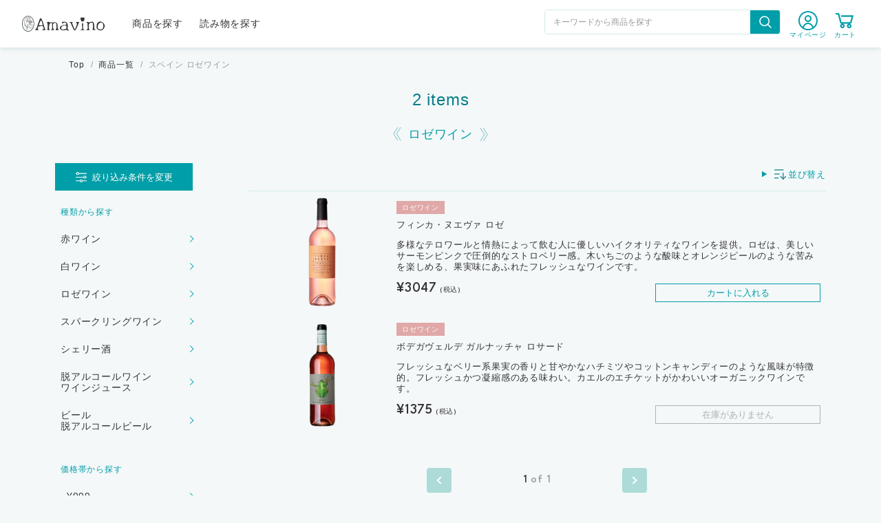

--- FILE ---
content_type: text/html; charset=utf-8
request_url: https://amavino.jp/collections/rose-wine
body_size: 28255
content:
<!doctype html>
<html lang="ja">
  <head>
    <meta name="google-site-verification" content="PCyf4mymXR_Dge03IJxyLjNzrSjMy7BRikPgDLxUPDk" />
    <script>window.performance && window.performance.mark && window.performance.mark('shopify.content_for_header.start');</script><meta name="google-site-verification" content="UYrkPyG-bUbTPDwwiHDPO27ap76FuFKKqYmTr6QL8Ms">
<meta id="shopify-digital-wallet" name="shopify-digital-wallet" content="/74051158311/digital_wallets/dialog">
<meta name="shopify-checkout-api-token" content="e9c70622efc2711d797cf8232e12b063">
<meta id="in-context-paypal-metadata" data-shop-id="74051158311" data-venmo-supported="false" data-environment="production" data-locale="ja_JP" data-paypal-v4="true" data-currency="JPY">
<link rel="alternate" type="application/atom+xml" title="Feed" href="/collections/rose-wine.atom" />
<link rel="alternate" type="application/json+oembed" href="https://amavino.jp/collections/rose-wine.oembed">
<script async="async" src="/checkouts/internal/preloads.js?locale=ja-JP"></script>
<link rel="preconnect" href="https://shop.app" crossorigin="anonymous">
<script async="async" src="https://shop.app/checkouts/internal/preloads.js?locale=ja-JP&shop_id=74051158311" crossorigin="anonymous"></script>
<script id="apple-pay-shop-capabilities" type="application/json">{"shopId":74051158311,"countryCode":"JP","currencyCode":"JPY","merchantCapabilities":["supports3DS"],"merchantId":"gid:\/\/shopify\/Shop\/74051158311","merchantName":"panavac-ec","requiredBillingContactFields":["postalAddress","email"],"requiredShippingContactFields":["postalAddress","email"],"shippingType":"shipping","supportedNetworks":["visa","masterCard","amex","jcb","discover"],"total":{"type":"pending","label":"panavac-ec","amount":"1.00"},"shopifyPaymentsEnabled":true,"supportsSubscriptions":true}</script>
<script id="shopify-features" type="application/json">{"accessToken":"e9c70622efc2711d797cf8232e12b063","betas":["rich-media-storefront-analytics"],"domain":"amavino.jp","predictiveSearch":false,"shopId":74051158311,"locale":"ja"}</script>
<script>var Shopify = Shopify || {};
Shopify.shop = "panavac-ec.myshopify.com";
Shopify.locale = "ja";
Shopify.currency = {"active":"JPY","rate":"1.0"};
Shopify.country = "JP";
Shopify.theme = {"name":"panavac\/main","id":162418917671,"schema_name":"Dawn","schema_version":"12.0.0","theme_store_id":null,"role":"main"};
Shopify.theme.handle = "null";
Shopify.theme.style = {"id":null,"handle":null};
Shopify.cdnHost = "amavino.jp/cdn";
Shopify.routes = Shopify.routes || {};
Shopify.routes.root = "/";</script>
<script type="module">!function(o){(o.Shopify=o.Shopify||{}).modules=!0}(window);</script>
<script>!function(o){function n(){var o=[];function n(){o.push(Array.prototype.slice.apply(arguments))}return n.q=o,n}var t=o.Shopify=o.Shopify||{};t.loadFeatures=n(),t.autoloadFeatures=n()}(window);</script>
<script>
  window.ShopifyPay = window.ShopifyPay || {};
  window.ShopifyPay.apiHost = "shop.app\/pay";
  window.ShopifyPay.redirectState = null;
</script>
<script id="shop-js-analytics" type="application/json">{"pageType":"collection"}</script>
<script defer="defer" async type="module" src="//amavino.jp/cdn/shopifycloud/shop-js/modules/v2/client.init-shop-cart-sync_PyU3Cxph.ja.esm.js"></script>
<script defer="defer" async type="module" src="//amavino.jp/cdn/shopifycloud/shop-js/modules/v2/chunk.common_3XpQ5sgE.esm.js"></script>
<script type="module">
  await import("//amavino.jp/cdn/shopifycloud/shop-js/modules/v2/client.init-shop-cart-sync_PyU3Cxph.ja.esm.js");
await import("//amavino.jp/cdn/shopifycloud/shop-js/modules/v2/chunk.common_3XpQ5sgE.esm.js");

  window.Shopify.SignInWithShop?.initShopCartSync?.({"fedCMEnabled":true,"windoidEnabled":true});

</script>
<script>
  window.Shopify = window.Shopify || {};
  if (!window.Shopify.featureAssets) window.Shopify.featureAssets = {};
  window.Shopify.featureAssets['shop-js'] = {"shop-cart-sync":["modules/v2/client.shop-cart-sync_iBe2HkXL.ja.esm.js","modules/v2/chunk.common_3XpQ5sgE.esm.js"],"init-fed-cm":["modules/v2/client.init-fed-cm_4nT_o4d8.ja.esm.js","modules/v2/chunk.common_3XpQ5sgE.esm.js"],"init-windoid":["modules/v2/client.init-windoid_qVCuPx85.ja.esm.js","modules/v2/chunk.common_3XpQ5sgE.esm.js"],"shop-cash-offers":["modules/v2/client.shop-cash-offers_xgnxIoYx.ja.esm.js","modules/v2/chunk.common_3XpQ5sgE.esm.js","modules/v2/chunk.modal_CDmZwZ67.esm.js"],"shop-button":["modules/v2/client.shop-button_D-AUf6XJ.ja.esm.js","modules/v2/chunk.common_3XpQ5sgE.esm.js"],"init-shop-email-lookup-coordinator":["modules/v2/client.init-shop-email-lookup-coordinator_CoiRXg_f.ja.esm.js","modules/v2/chunk.common_3XpQ5sgE.esm.js"],"shop-toast-manager":["modules/v2/client.shop-toast-manager_2q6-qtse.ja.esm.js","modules/v2/chunk.common_3XpQ5sgE.esm.js"],"shop-login-button":["modules/v2/client.shop-login-button_jJCllpG3.ja.esm.js","modules/v2/chunk.common_3XpQ5sgE.esm.js","modules/v2/chunk.modal_CDmZwZ67.esm.js"],"avatar":["modules/v2/client.avatar_BTnouDA3.ja.esm.js"],"init-shop-cart-sync":["modules/v2/client.init-shop-cart-sync_PyU3Cxph.ja.esm.js","modules/v2/chunk.common_3XpQ5sgE.esm.js"],"pay-button":["modules/v2/client.pay-button_DUSCSBhc.ja.esm.js","modules/v2/chunk.common_3XpQ5sgE.esm.js"],"init-shop-for-new-customer-accounts":["modules/v2/client.init-shop-for-new-customer-accounts_CQaxpM10.ja.esm.js","modules/v2/client.shop-login-button_jJCllpG3.ja.esm.js","modules/v2/chunk.common_3XpQ5sgE.esm.js","modules/v2/chunk.modal_CDmZwZ67.esm.js"],"init-customer-accounts-sign-up":["modules/v2/client.init-customer-accounts-sign-up_C8nXD2V_.ja.esm.js","modules/v2/client.shop-login-button_jJCllpG3.ja.esm.js","modules/v2/chunk.common_3XpQ5sgE.esm.js","modules/v2/chunk.modal_CDmZwZ67.esm.js"],"shop-follow-button":["modules/v2/client.shop-follow-button_Cpw2kC42.ja.esm.js","modules/v2/chunk.common_3XpQ5sgE.esm.js","modules/v2/chunk.modal_CDmZwZ67.esm.js"],"checkout-modal":["modules/v2/client.checkout-modal_eFi38ufj.ja.esm.js","modules/v2/chunk.common_3XpQ5sgE.esm.js","modules/v2/chunk.modal_CDmZwZ67.esm.js"],"init-customer-accounts":["modules/v2/client.init-customer-accounts_DjqcXQGc.ja.esm.js","modules/v2/client.shop-login-button_jJCllpG3.ja.esm.js","modules/v2/chunk.common_3XpQ5sgE.esm.js","modules/v2/chunk.modal_CDmZwZ67.esm.js"],"lead-capture":["modules/v2/client.lead-capture_CdXRTdfz.ja.esm.js","modules/v2/chunk.common_3XpQ5sgE.esm.js","modules/v2/chunk.modal_CDmZwZ67.esm.js"],"shop-login":["modules/v2/client.shop-login_C-CHoYGE.ja.esm.js","modules/v2/chunk.common_3XpQ5sgE.esm.js","modules/v2/chunk.modal_CDmZwZ67.esm.js"],"payment-terms":["modules/v2/client.payment-terms_cWctAF1p.ja.esm.js","modules/v2/chunk.common_3XpQ5sgE.esm.js","modules/v2/chunk.modal_CDmZwZ67.esm.js"]};
</script>
<script>(function() {
  var isLoaded = false;
  function asyncLoad() {
    if (isLoaded) return;
    isLoaded = true;
    var urls = ["\/\/cdn.shopify.com\/s\/files\/1\/0257\/0108\/9360\/t\/85\/assets\/usf-license.js?shop=panavac-ec.myshopify.com","https:\/\/cdn.nfcube.com\/instafeed-9e226d12655e508226bc68357e132a7b.js?shop=panavac-ec.myshopify.com"];
    for (var i = 0; i < urls.length; i++) {
      var s = document.createElement('script');
      s.type = 'text/javascript';
      s.async = true;
      s.src = urls[i];
      var x = document.getElementsByTagName('script')[0];
      x.parentNode.insertBefore(s, x);
    }
  };
  if(window.attachEvent) {
    window.attachEvent('onload', asyncLoad);
  } else {
    window.addEventListener('load', asyncLoad, false);
  }
})();</script>
<script id="__st">var __st={"a":74051158311,"offset":32400,"reqid":"619a675f-b0d4-4a6f-ba51-c68fe86ea9f8-1768883750","pageurl":"amavino.jp\/collections\/rose-wine","u":"fe7398f17577","p":"collection","rtyp":"collection","rid":465360781607};</script>
<script>window.ShopifyPaypalV4VisibilityTracking = true;</script>
<script id="captcha-bootstrap">!function(){'use strict';const t='contact',e='account',n='new_comment',o=[[t,t],['blogs',n],['comments',n],[t,'customer']],c=[[e,'customer_login'],[e,'guest_login'],[e,'recover_customer_password'],[e,'create_customer']],r=t=>t.map((([t,e])=>`form[action*='/${t}']:not([data-nocaptcha='true']) input[name='form_type'][value='${e}']`)).join(','),a=t=>()=>t?[...document.querySelectorAll(t)].map((t=>t.form)):[];function s(){const t=[...o],e=r(t);return a(e)}const i='password',u='form_key',d=['recaptcha-v3-token','g-recaptcha-response','h-captcha-response',i],f=()=>{try{return window.sessionStorage}catch{return}},m='__shopify_v',_=t=>t.elements[u];function p(t,e,n=!1){try{const o=window.sessionStorage,c=JSON.parse(o.getItem(e)),{data:r}=function(t){const{data:e,action:n}=t;return t[m]||n?{data:e,action:n}:{data:t,action:n}}(c);for(const[e,n]of Object.entries(r))t.elements[e]&&(t.elements[e].value=n);n&&o.removeItem(e)}catch(o){console.error('form repopulation failed',{error:o})}}const l='form_type',E='cptcha';function T(t){t.dataset[E]=!0}const w=window,h=w.document,L='Shopify',v='ce_forms',y='captcha';let A=!1;((t,e)=>{const n=(g='f06e6c50-85a8-45c8-87d0-21a2b65856fe',I='https://cdn.shopify.com/shopifycloud/storefront-forms-hcaptcha/ce_storefront_forms_captcha_hcaptcha.v1.5.2.iife.js',D={infoText:'hCaptchaによる保護',privacyText:'プライバシー',termsText:'利用規約'},(t,e,n)=>{const o=w[L][v],c=o.bindForm;if(c)return c(t,g,e,D).then(n);var r;o.q.push([[t,g,e,D],n]),r=I,A||(h.body.append(Object.assign(h.createElement('script'),{id:'captcha-provider',async:!0,src:r})),A=!0)});var g,I,D;w[L]=w[L]||{},w[L][v]=w[L][v]||{},w[L][v].q=[],w[L][y]=w[L][y]||{},w[L][y].protect=function(t,e){n(t,void 0,e),T(t)},Object.freeze(w[L][y]),function(t,e,n,w,h,L){const[v,y,A,g]=function(t,e,n){const i=e?o:[],u=t?c:[],d=[...i,...u],f=r(d),m=r(i),_=r(d.filter((([t,e])=>n.includes(e))));return[a(f),a(m),a(_),s()]}(w,h,L),I=t=>{const e=t.target;return e instanceof HTMLFormElement?e:e&&e.form},D=t=>v().includes(t);t.addEventListener('submit',(t=>{const e=I(t);if(!e)return;const n=D(e)&&!e.dataset.hcaptchaBound&&!e.dataset.recaptchaBound,o=_(e),c=g().includes(e)&&(!o||!o.value);(n||c)&&t.preventDefault(),c&&!n&&(function(t){try{if(!f())return;!function(t){const e=f();if(!e)return;const n=_(t);if(!n)return;const o=n.value;o&&e.removeItem(o)}(t);const e=Array.from(Array(32),(()=>Math.random().toString(36)[2])).join('');!function(t,e){_(t)||t.append(Object.assign(document.createElement('input'),{type:'hidden',name:u})),t.elements[u].value=e}(t,e),function(t,e){const n=f();if(!n)return;const o=[...t.querySelectorAll(`input[type='${i}']`)].map((({name:t})=>t)),c=[...d,...o],r={};for(const[a,s]of new FormData(t).entries())c.includes(a)||(r[a]=s);n.setItem(e,JSON.stringify({[m]:1,action:t.action,data:r}))}(t,e)}catch(e){console.error('failed to persist form',e)}}(e),e.submit())}));const S=(t,e)=>{t&&!t.dataset[E]&&(n(t,e.some((e=>e===t))),T(t))};for(const o of['focusin','change'])t.addEventListener(o,(t=>{const e=I(t);D(e)&&S(e,y())}));const B=e.get('form_key'),M=e.get(l),P=B&&M;t.addEventListener('DOMContentLoaded',(()=>{const t=y();if(P)for(const e of t)e.elements[l].value===M&&p(e,B);[...new Set([...A(),...v().filter((t=>'true'===t.dataset.shopifyCaptcha))])].forEach((e=>S(e,t)))}))}(h,new URLSearchParams(w.location.search),n,t,e,['guest_login'])})(!1,!0)}();</script>
<script integrity="sha256-4kQ18oKyAcykRKYeNunJcIwy7WH5gtpwJnB7kiuLZ1E=" data-source-attribution="shopify.loadfeatures" defer="defer" src="//amavino.jp/cdn/shopifycloud/storefront/assets/storefront/load_feature-a0a9edcb.js" crossorigin="anonymous"></script>
<script crossorigin="anonymous" defer="defer" src="//amavino.jp/cdn/shopifycloud/storefront/assets/shopify_pay/storefront-65b4c6d7.js?v=20250812"></script>
<script data-source-attribution="shopify.dynamic_checkout.dynamic.init">var Shopify=Shopify||{};Shopify.PaymentButton=Shopify.PaymentButton||{isStorefrontPortableWallets:!0,init:function(){window.Shopify.PaymentButton.init=function(){};var t=document.createElement("script");t.src="https://amavino.jp/cdn/shopifycloud/portable-wallets/latest/portable-wallets.ja.js",t.type="module",document.head.appendChild(t)}};
</script>
<script data-source-attribution="shopify.dynamic_checkout.buyer_consent">
  function portableWalletsHideBuyerConsent(e){var t=document.getElementById("shopify-buyer-consent"),n=document.getElementById("shopify-subscription-policy-button");t&&n&&(t.classList.add("hidden"),t.setAttribute("aria-hidden","true"),n.removeEventListener("click",e))}function portableWalletsShowBuyerConsent(e){var t=document.getElementById("shopify-buyer-consent"),n=document.getElementById("shopify-subscription-policy-button");t&&n&&(t.classList.remove("hidden"),t.removeAttribute("aria-hidden"),n.addEventListener("click",e))}window.Shopify?.PaymentButton&&(window.Shopify.PaymentButton.hideBuyerConsent=portableWalletsHideBuyerConsent,window.Shopify.PaymentButton.showBuyerConsent=portableWalletsShowBuyerConsent);
</script>
<script data-source-attribution="shopify.dynamic_checkout.cart.bootstrap">document.addEventListener("DOMContentLoaded",(function(){function t(){return document.querySelector("shopify-accelerated-checkout-cart, shopify-accelerated-checkout")}if(t())Shopify.PaymentButton.init();else{new MutationObserver((function(e,n){t()&&(Shopify.PaymentButton.init(),n.disconnect())})).observe(document.body,{childList:!0,subtree:!0})}}));
</script>
<link id="shopify-accelerated-checkout-styles" rel="stylesheet" media="screen" href="https://amavino.jp/cdn/shopifycloud/portable-wallets/latest/accelerated-checkout-backwards-compat.css" crossorigin="anonymous">
<style id="shopify-accelerated-checkout-cart">
        #shopify-buyer-consent {
  margin-top: 1em;
  display: inline-block;
  width: 100%;
}

#shopify-buyer-consent.hidden {
  display: none;
}

#shopify-subscription-policy-button {
  background: none;
  border: none;
  padding: 0;
  text-decoration: underline;
  font-size: inherit;
  cursor: pointer;
}

#shopify-subscription-policy-button::before {
  box-shadow: none;
}

      </style>

<script>window.performance && window.performance.mark && window.performance.mark('shopify.content_for_header.end');</script>
    <meta charset="UTF-8">
    <meta name="viewport" content="width=device-width, initial-scale=1.0">
    <meta http-equiv="X-UA-Compatible" content="ie=edge">
    
    
      
        <meta name="description" content="スペイン ロゼワイン。多様なテロワールと情熱によって飲む人に優しいハイクオリティなロゼワイン、フレッシュなベリー系果実の香りと甘やかなハチミツやコットンキャンディーのような風味が特徴的ロゼワインをご紹介。">
      
    
    <title>
      
        スペイン ロゼワイン - スペインワイン飲料 Wine Shop Amavino（アマビノ）公式サイト
      
    </title>
    <link href="//amavino.jp/cdn/shop/t/45/assets/style.css?v=92801317688298207151768788780" rel="stylesheet" type="text/css" media="all" />
    <link href="//amavino.jp/cdn/shop/t/45/assets/extrastyle.css?v=161652314327566936981758807578" rel="stylesheet" type="text/css" media="all" />
    <link rel="preload" href="//amavino.jp/cdn/shop/t/45/assets/filter.css?v=60284673747674852311700329882" as="style" onload="this.onload=null;this.rel='stylesheet'">
    <noscript><link href="//amavino.jp/cdn/shop/t/45/assets/filter.css?v=60284673747674852311700329882" rel="stylesheet" type="text/css" media="all" /></noscript>
    <link rel="preload" href="//amavino.jp/cdn/shop/t/45/assets/top-instagram.css?v=177934996133168453251700649844" as="style" onload="this.onload=null;this.rel='stylesheet'">
    <noscript><link href="//amavino.jp/cdn/shop/t/45/assets/top-instagram.css?v=177934996133168453251700649844" rel="stylesheet" type="text/css" media="all" /></noscript>
    <link rel="preload" href="//amavino.jp/cdn/shop/t/45/assets/top-wine-categories.css?v=165271233601593553281761100497" as="style" onload="this.onload=null;this.rel='stylesheet'">
    <noscript><link href="//amavino.jp/cdn/shop/t/45/assets/top-wine-categories.css?v=165271233601593553281761100497" rel="stylesheet" type="text/css" media="all" /></noscript>
    <link rel="preconnect" href="https://fonts.googleapis.com">
    <link rel="preconnect" href="https://fonts.gstatic.com" crossorigin>
    <link rel="preload" href="https://fonts.googleapis.com/css2?family=League+Spartan:wght@100;500&display=swap" as="style" onload="this.onload=null;this.rel='stylesheet'">
    <noscript>
      <link href="https://fonts.googleapis.com/css2?family=League+Spartan:wght@100;500&display=swap" rel="stylesheet">
    </noscript>
    
      <link rel="icon" type="image/png" href="//amavino.jp/cdn/shop/files/favicon.png?crop=center&height=32&v=1702012964&width=32">
    
    <link rel="stylesheet" href="https://cdn.jsdelivr.net/npm/@splidejs/splide@4.1.4/dist/css/splide.min.css">
<script src="https://cdn.jsdelivr.net/npm/@splidejs/splide@4.1.4/dist/js/splide.min.js"></script>
    <script src="//amavino.jp/cdn/shop/t/45/assets/sort.js?v=132439376246393789531706621678" defer></script>
    <script src="//amavino.jp/cdn/shop/t/45/assets/cart.js?v=160943706980081872091706621677" defer></script>
    <script src="//amavino.jp/cdn/shop/t/45/assets/sp-menu.js?v=159997644502888581011700670938" defer></script>
    <script src="https://cdn.jsdelivr.net/npm/swiper@11/swiper-bundle.min.js" defer></script>
    
    
    
    



<script>
  const style = document.createElement('style');
  style.textContent = `
    lite-youtube {
      background-color: #000;
      position: relative;
      display: block;
      contain: content;
      background-position: center center;
      background-size: cover;
      cursor: pointer;
      max-width: 100%;
      aspect-ratio: 16 / 9;
      border-radius: 12px;
      margin: 0 auto;
    }
    lite-youtube::before {
      content: '';
      display: block;
      position: absolute;
      top: 0;
      background-image: url([data-uri]);
      background-repeat: repeat;
      background-size: 100% 100%;
      opacity: 0.8;
      width: 100%;
      height: 100%;
      z-index: 1;
    }
    lite-youtube > iframe {
      width: 100%;
      height: 100%;
      position: absolute;
      top: 0;
      left: 0;
      border: 0;
    }
    lite-youtube > .lty-playbtn {
      width: 68px;
      height: 48px;
      background-color: #212121;
      z-index: 2;
      border-radius: 6px;
      transition: all 0.2s cubic-bezier(0, 0, 0.2, 1);
      position: absolute;
      top: 50%;
      left: 50%;
      transform: translate3d(-50%, -50%, 0);
    }
    lite-youtube:hover > .lty-playbtn {
      background-color: #f00;
      transform: translate3d(-50%, -50%, 0) scale(1.1);
    }
    lite-youtube > .lty-playbtn::before {
      content: '';
      border-style: solid;
      border-width: 11px 0 11px 19px;
      border-color: transparent transparent transparent #fff;
      position: absolute;
      top: 50%;
      left: 50%;
      transform: translate3d(-50%, -50%, 0);
    }
    lite-youtube.lyt-activated {
      cursor: unset;
    }
    lite-youtube.lyt-activated::before,
    lite-youtube.lyt-activated > .lty-playbtn {
      opacity: 0;
      pointer-events: none;
    }
  `;
  document.head.appendChild(style); 
  class LiteYTEmbed extends HTMLElement {
    connectedCallback() {
      this.videoId = this.getAttribute('videoid');
      this.playLabel = this.getAttribute('playlabel') || 'Play';
      if (!this.style.backgroundImage && this.videoId) {
        this.style.backgroundImage = `url("https://i.ytimg.com/vi/${this.videoId}/hqdefault.jpg")`;
      }
      
      const playBtn = document.createElement('div');
      playBtn.classList.add('lty-playbtn');
      playBtn.setAttribute('aria-label', this.playLabel);
      this.append(playBtn);
      
      this.addEventListener('pointerup', this.addIframe, true);
    }
    
    addIframe() {
      if (this.classList.contains('lyt-activated')) return;
      
      const iframeHTML = `
        <iframe width="100%" height="100%" allow="accelerometer; autoplay; clipboard-write; encrypted-media; gyroscope; picture-in-picture; web-share" referrerpolicy="strict-origin-when-cross-origin" allowfullscreen src="https://www.youtube.com/embed/${this.videoId}?autoplay=1"></iframe>
      `;
      this.innerHTML = iframeHTML;
      this.classList.add('lyt-activated');
      this.removeEventListener('pointerup', this.addIframe, true);
    }
  }
  customElements.define('lite-youtube', LiteYTEmbed);
</script>
    <script
      src="https://cdn.jsdelivr.net/npm/algoliasearch@4.22.1/dist/algoliasearch-lite.umd.js"
      integrity="sha256-pxkGFjfnFWYGOtV9uhCWK/spKiGS0Z7gVDKYm39LyfM="
      crossorigin="anonymous"
      defer
    ></script>
    <script
      src="https://cdn.jsdelivr.net/npm/instantsearch.js@4.64.0/dist/instantsearch.production.min.js"
      integrity="sha256-OtorR+6G6evpfgqzuOJjl5iH4JW+87ETzSpLZiVPTDg="
      crossorigin="anonymous"
      defer
    ></script>
    <script type="text/javascript">
      setTimeout(function() {
          (function(c,l,a,r,i,t,y){
              c[a]=c[a]||function(){(c[a].q=c[a].q||[]).push(arguments)};
              t=l.createElement(r);t.async=1;t.src="https://www.clarity.ms/tag/"+i;
              y=l.getElementsByTagName(r)[0];y.parentNode.insertBefore(t,y);
          })(window, document, "clarity", "script", "pula68m91u");
      }, 10000); 
    </script>
  <script src="https://cdn.shopify.com/extensions/019bb80a-466a-71df-980f-88082c38b6cf/8a22979f73c40a316bbd935441390f3cf0e21b81-25284/assets/algolia_autocomplete.js" type="text/javascript" defer="defer"></script>
<link rel="canonical" href="https://amavino.jp/collections/rose-wine">
<link href="https://monorail-edge.shopifysvc.com" rel="dns-prefetch">
<script>(function(){if ("sendBeacon" in navigator && "performance" in window) {try {var session_token_from_headers = performance.getEntriesByType('navigation')[0].serverTiming.find(x => x.name == '_s').description;} catch {var session_token_from_headers = undefined;}var session_cookie_matches = document.cookie.match(/_shopify_s=([^;]*)/);var session_token_from_cookie = session_cookie_matches && session_cookie_matches.length === 2 ? session_cookie_matches[1] : "";var session_token = session_token_from_headers || session_token_from_cookie || "";function handle_abandonment_event(e) {var entries = performance.getEntries().filter(function(entry) {return /monorail-edge.shopifysvc.com/.test(entry.name);});if (!window.abandonment_tracked && entries.length === 0) {window.abandonment_tracked = true;var currentMs = Date.now();var navigation_start = performance.timing.navigationStart;var payload = {shop_id: 74051158311,url: window.location.href,navigation_start,duration: currentMs - navigation_start,session_token,page_type: "collection"};window.navigator.sendBeacon("https://monorail-edge.shopifysvc.com/v1/produce", JSON.stringify({schema_id: "online_store_buyer_site_abandonment/1.1",payload: payload,metadata: {event_created_at_ms: currentMs,event_sent_at_ms: currentMs}}));}}window.addEventListener('pagehide', handle_abandonment_event);}}());</script>
<script id="web-pixels-manager-setup">(function e(e,d,r,n,o){if(void 0===o&&(o={}),!Boolean(null===(a=null===(i=window.Shopify)||void 0===i?void 0:i.analytics)||void 0===a?void 0:a.replayQueue)){var i,a;window.Shopify=window.Shopify||{};var t=window.Shopify;t.analytics=t.analytics||{};var s=t.analytics;s.replayQueue=[],s.publish=function(e,d,r){return s.replayQueue.push([e,d,r]),!0};try{self.performance.mark("wpm:start")}catch(e){}var l=function(){var e={modern:/Edge?\/(1{2}[4-9]|1[2-9]\d|[2-9]\d{2}|\d{4,})\.\d+(\.\d+|)|Firefox\/(1{2}[4-9]|1[2-9]\d|[2-9]\d{2}|\d{4,})\.\d+(\.\d+|)|Chrom(ium|e)\/(9{2}|\d{3,})\.\d+(\.\d+|)|(Maci|X1{2}).+ Version\/(15\.\d+|(1[6-9]|[2-9]\d|\d{3,})\.\d+)([,.]\d+|)( \(\w+\)|)( Mobile\/\w+|) Safari\/|Chrome.+OPR\/(9{2}|\d{3,})\.\d+\.\d+|(CPU[ +]OS|iPhone[ +]OS|CPU[ +]iPhone|CPU IPhone OS|CPU iPad OS)[ +]+(15[._]\d+|(1[6-9]|[2-9]\d|\d{3,})[._]\d+)([._]\d+|)|Android:?[ /-](13[3-9]|1[4-9]\d|[2-9]\d{2}|\d{4,})(\.\d+|)(\.\d+|)|Android.+Firefox\/(13[5-9]|1[4-9]\d|[2-9]\d{2}|\d{4,})\.\d+(\.\d+|)|Android.+Chrom(ium|e)\/(13[3-9]|1[4-9]\d|[2-9]\d{2}|\d{4,})\.\d+(\.\d+|)|SamsungBrowser\/([2-9]\d|\d{3,})\.\d+/,legacy:/Edge?\/(1[6-9]|[2-9]\d|\d{3,})\.\d+(\.\d+|)|Firefox\/(5[4-9]|[6-9]\d|\d{3,})\.\d+(\.\d+|)|Chrom(ium|e)\/(5[1-9]|[6-9]\d|\d{3,})\.\d+(\.\d+|)([\d.]+$|.*Safari\/(?![\d.]+ Edge\/[\d.]+$))|(Maci|X1{2}).+ Version\/(10\.\d+|(1[1-9]|[2-9]\d|\d{3,})\.\d+)([,.]\d+|)( \(\w+\)|)( Mobile\/\w+|) Safari\/|Chrome.+OPR\/(3[89]|[4-9]\d|\d{3,})\.\d+\.\d+|(CPU[ +]OS|iPhone[ +]OS|CPU[ +]iPhone|CPU IPhone OS|CPU iPad OS)[ +]+(10[._]\d+|(1[1-9]|[2-9]\d|\d{3,})[._]\d+)([._]\d+|)|Android:?[ /-](13[3-9]|1[4-9]\d|[2-9]\d{2}|\d{4,})(\.\d+|)(\.\d+|)|Mobile Safari.+OPR\/([89]\d|\d{3,})\.\d+\.\d+|Android.+Firefox\/(13[5-9]|1[4-9]\d|[2-9]\d{2}|\d{4,})\.\d+(\.\d+|)|Android.+Chrom(ium|e)\/(13[3-9]|1[4-9]\d|[2-9]\d{2}|\d{4,})\.\d+(\.\d+|)|Android.+(UC? ?Browser|UCWEB|U3)[ /]?(15\.([5-9]|\d{2,})|(1[6-9]|[2-9]\d|\d{3,})\.\d+)\.\d+|SamsungBrowser\/(5\.\d+|([6-9]|\d{2,})\.\d+)|Android.+MQ{2}Browser\/(14(\.(9|\d{2,})|)|(1[5-9]|[2-9]\d|\d{3,})(\.\d+|))(\.\d+|)|K[Aa][Ii]OS\/(3\.\d+|([4-9]|\d{2,})\.\d+)(\.\d+|)/},d=e.modern,r=e.legacy,n=navigator.userAgent;return n.match(d)?"modern":n.match(r)?"legacy":"unknown"}(),u="modern"===l?"modern":"legacy",c=(null!=n?n:{modern:"",legacy:""})[u],f=function(e){return[e.baseUrl,"/wpm","/b",e.hashVersion,"modern"===e.buildTarget?"m":"l",".js"].join("")}({baseUrl:d,hashVersion:r,buildTarget:u}),m=function(e){var d=e.version,r=e.bundleTarget,n=e.surface,o=e.pageUrl,i=e.monorailEndpoint;return{emit:function(e){var a=e.status,t=e.errorMsg,s=(new Date).getTime(),l=JSON.stringify({metadata:{event_sent_at_ms:s},events:[{schema_id:"web_pixels_manager_load/3.1",payload:{version:d,bundle_target:r,page_url:o,status:a,surface:n,error_msg:t},metadata:{event_created_at_ms:s}}]});if(!i)return console&&console.warn&&console.warn("[Web Pixels Manager] No Monorail endpoint provided, skipping logging."),!1;try{return self.navigator.sendBeacon.bind(self.navigator)(i,l)}catch(e){}var u=new XMLHttpRequest;try{return u.open("POST",i,!0),u.setRequestHeader("Content-Type","text/plain"),u.send(l),!0}catch(e){return console&&console.warn&&console.warn("[Web Pixels Manager] Got an unhandled error while logging to Monorail."),!1}}}}({version:r,bundleTarget:l,surface:e.surface,pageUrl:self.location.href,monorailEndpoint:e.monorailEndpoint});try{o.browserTarget=l,function(e){var d=e.src,r=e.async,n=void 0===r||r,o=e.onload,i=e.onerror,a=e.sri,t=e.scriptDataAttributes,s=void 0===t?{}:t,l=document.createElement("script"),u=document.querySelector("head"),c=document.querySelector("body");if(l.async=n,l.src=d,a&&(l.integrity=a,l.crossOrigin="anonymous"),s)for(var f in s)if(Object.prototype.hasOwnProperty.call(s,f))try{l.dataset[f]=s[f]}catch(e){}if(o&&l.addEventListener("load",o),i&&l.addEventListener("error",i),u)u.appendChild(l);else{if(!c)throw new Error("Did not find a head or body element to append the script");c.appendChild(l)}}({src:f,async:!0,onload:function(){if(!function(){var e,d;return Boolean(null===(d=null===(e=window.Shopify)||void 0===e?void 0:e.analytics)||void 0===d?void 0:d.initialized)}()){var d=window.webPixelsManager.init(e)||void 0;if(d){var r=window.Shopify.analytics;r.replayQueue.forEach((function(e){var r=e[0],n=e[1],o=e[2];d.publishCustomEvent(r,n,o)})),r.replayQueue=[],r.publish=d.publishCustomEvent,r.visitor=d.visitor,r.initialized=!0}}},onerror:function(){return m.emit({status:"failed",errorMsg:"".concat(f," has failed to load")})},sri:function(e){var d=/^sha384-[A-Za-z0-9+/=]+$/;return"string"==typeof e&&d.test(e)}(c)?c:"",scriptDataAttributes:o}),m.emit({status:"loading"})}catch(e){m.emit({status:"failed",errorMsg:(null==e?void 0:e.message)||"Unknown error"})}}})({shopId: 74051158311,storefrontBaseUrl: "https://amavino.jp",extensionsBaseUrl: "https://extensions.shopifycdn.com/cdn/shopifycloud/web-pixels-manager",monorailEndpoint: "https://monorail-edge.shopifysvc.com/unstable/produce_batch",surface: "storefront-renderer",enabledBetaFlags: ["2dca8a86"],webPixelsConfigList: [{"id":"1851097383","configuration":"{\"config\":\"{\\\"google_tag_ids\\\":[\\\"G-ZH5HBEK564\\\",\\\"GT-TWML63G8\\\"],\\\"target_country\\\":\\\"ZZ\\\",\\\"gtag_events\\\":[{\\\"type\\\":\\\"search\\\",\\\"action_label\\\":\\\"G-ZH5HBEK564\\\"},{\\\"type\\\":\\\"begin_checkout\\\",\\\"action_label\\\":\\\"G-ZH5HBEK564\\\"},{\\\"type\\\":\\\"view_item\\\",\\\"action_label\\\":[\\\"G-ZH5HBEK564\\\",\\\"MC-7J57RCHZ7G\\\"]},{\\\"type\\\":\\\"purchase\\\",\\\"action_label\\\":[\\\"G-ZH5HBEK564\\\",\\\"MC-7J57RCHZ7G\\\"]},{\\\"type\\\":\\\"page_view\\\",\\\"action_label\\\":[\\\"G-ZH5HBEK564\\\",\\\"MC-7J57RCHZ7G\\\"]},{\\\"type\\\":\\\"add_payment_info\\\",\\\"action_label\\\":\\\"G-ZH5HBEK564\\\"},{\\\"type\\\":\\\"add_to_cart\\\",\\\"action_label\\\":\\\"G-ZH5HBEK564\\\"}],\\\"enable_monitoring_mode\\\":false}\"}","eventPayloadVersion":"v1","runtimeContext":"OPEN","scriptVersion":"b2a88bafab3e21179ed38636efcd8a93","type":"APP","apiClientId":1780363,"privacyPurposes":[],"dataSharingAdjustments":{"protectedCustomerApprovalScopes":["read_customer_address","read_customer_email","read_customer_name","read_customer_personal_data","read_customer_phone"]}},{"id":"shopify-app-pixel","configuration":"{}","eventPayloadVersion":"v1","runtimeContext":"STRICT","scriptVersion":"0450","apiClientId":"shopify-pixel","type":"APP","privacyPurposes":["ANALYTICS","MARKETING"]},{"id":"shopify-custom-pixel","eventPayloadVersion":"v1","runtimeContext":"LAX","scriptVersion":"0450","apiClientId":"shopify-pixel","type":"CUSTOM","privacyPurposes":["ANALYTICS","MARKETING"]}],isMerchantRequest: false,initData: {"shop":{"name":"panavac-ec","paymentSettings":{"currencyCode":"JPY"},"myshopifyDomain":"panavac-ec.myshopify.com","countryCode":"JP","storefrontUrl":"https:\/\/amavino.jp"},"customer":null,"cart":null,"checkout":null,"productVariants":[],"purchasingCompany":null},},"https://amavino.jp/cdn","fcfee988w5aeb613cpc8e4bc33m6693e112",{"modern":"","legacy":""},{"shopId":"74051158311","storefrontBaseUrl":"https:\/\/amavino.jp","extensionBaseUrl":"https:\/\/extensions.shopifycdn.com\/cdn\/shopifycloud\/web-pixels-manager","surface":"storefront-renderer","enabledBetaFlags":"[\"2dca8a86\"]","isMerchantRequest":"false","hashVersion":"fcfee988w5aeb613cpc8e4bc33m6693e112","publish":"custom","events":"[[\"page_viewed\",{}],[\"collection_viewed\",{\"collection\":{\"id\":\"465360781607\",\"title\":\"スペイン ロゼワイン\",\"productVariants\":[{\"price\":{\"amount\":1375.0,\"currencyCode\":\"JPY\"},\"product\":{\"title\":\"ボデガヴェルデ ガルナッチャ ロサード\",\"vendor\":\"panavac-ec\",\"id\":\"8849603494183\",\"untranslatedTitle\":\"ボデガヴェルデ ガルナッチャ ロサード\",\"url\":\"\/products\/%E3%82%B5%E3%83%B3%E3%83%97%E3%83%AB%E5%95%86%E5%93%8116\",\"type\":\"スペイン\"},\"id\":\"47165586014503\",\"image\":{\"src\":\"\/\/amavino.jp\/cdn\/shop\/files\/BODEGAVERDE_Rose-removebg-preview.png?v=1700905902\"},\"sku\":\"\",\"title\":\"Default Title\",\"untranslatedTitle\":\"Default Title\"},{\"price\":{\"amount\":3047.0,\"currencyCode\":\"JPY\"},\"product\":{\"title\":\"フィンカ・ヌエヴァ ロゼ\",\"vendor\":\"panavac-ec\",\"id\":\"8862676812071\",\"untranslatedTitle\":\"フィンカ・ヌエヴァ ロゼ\",\"url\":\"\/products\/%E3%83%95%E3%82%A3%E3%83%B3%E3%82%AB-%E3%83%8C%E3%82%A8%E3%83%B4%E3%82%A1-%E3%83%AD%E3%82%BC-finca-nueva-rose\",\"type\":\"スペイン\"},\"id\":\"47209038545191\",\"image\":{\"src\":\"\/\/amavino.jp\/cdn\/shop\/files\/F.NUEVA_ROSE-removebg-preview.png?v=1701305813\"},\"sku\":\"\",\"title\":\"Default Title\",\"untranslatedTitle\":\"Default Title\"},{\"price\":{\"amount\":4840.0,\"currencyCode\":\"JPY\"},\"product\":{\"title\":\"ア・テ ロッカ ロサート レセルヴァ ブリュット・ナトゥーレ\",\"vendor\":\"panavac-ec\",\"id\":\"8860232286503\",\"untranslatedTitle\":\"ア・テ ロッカ ロサート レセルヴァ ブリュット・ナトゥーレ\",\"url\":\"\/products\/%E3%82%A2-%E3%83%86-%E3%83%AD%E3%83%83%E3%82%AB-%E3%83%AD%E3%82%B5%E3%83%BC%E3%83%88-%E3%83%AC%E3%82%BB%E3%83%AB%E3%83%B4%E3%82%A1-%EF%BE%8C%EF%BE%9E%EF%BE%98%EF%BD%AD%EF%BD%AF%EF%BE%84-%EF%BE%85%EF%BE%84%EF%BD%A9%EF%BD%B0%EF%BE%9A-at-roca-rosat-reserva-brut-nature\",\"type\":\"スペイン\"},\"id\":\"47200452280615\",\"image\":{\"src\":\"\/\/amavino.jp\/cdn\/shop\/files\/AT_ROCA_ROSAT-removebg-preview.png?v=1701164869\"},\"sku\":\"\",\"title\":\"Default Title\",\"untranslatedTitle\":\"Default Title\"}]}}]]"});</script><script>
  window.ShopifyAnalytics = window.ShopifyAnalytics || {};
  window.ShopifyAnalytics.meta = window.ShopifyAnalytics.meta || {};
  window.ShopifyAnalytics.meta.currency = 'JPY';
  var meta = {"products":[{"id":8849603494183,"gid":"gid:\/\/shopify\/Product\/8849603494183","vendor":"panavac-ec","type":"スペイン","handle":"サンプル商品16","variants":[{"id":47165586014503,"price":137500,"name":"ボデガヴェルデ ガルナッチャ ロサード","public_title":null,"sku":""}],"remote":false},{"id":8862676812071,"gid":"gid:\/\/shopify\/Product\/8862676812071","vendor":"panavac-ec","type":"スペイン","handle":"フィンカ-ヌエヴァ-ロゼ-finca-nueva-rose","variants":[{"id":47209038545191,"price":304700,"name":"フィンカ・ヌエヴァ ロゼ","public_title":null,"sku":""}],"remote":false},{"id":8860232286503,"gid":"gid:\/\/shopify\/Product\/8860232286503","vendor":"panavac-ec","type":"スペイン","handle":"ア-テ-ロッカ-ロサート-レセルヴァ-ﾌﾞﾘｭｯﾄ-ﾅﾄｩｰﾚ-at-roca-rosat-reserva-brut-nature","variants":[{"id":47200452280615,"price":484000,"name":"ア・テ ロッカ ロサート レセルヴァ ブリュット・ナトゥーレ","public_title":null,"sku":""}],"remote":false}],"page":{"pageType":"collection","resourceType":"collection","resourceId":465360781607,"requestId":"619a675f-b0d4-4a6f-ba51-c68fe86ea9f8-1768883750"}};
  for (var attr in meta) {
    window.ShopifyAnalytics.meta[attr] = meta[attr];
  }
</script>
<script class="analytics">
  (function () {
    var customDocumentWrite = function(content) {
      var jquery = null;

      if (window.jQuery) {
        jquery = window.jQuery;
      } else if (window.Checkout && window.Checkout.$) {
        jquery = window.Checkout.$;
      }

      if (jquery) {
        jquery('body').append(content);
      }
    };

    var hasLoggedConversion = function(token) {
      if (token) {
        return document.cookie.indexOf('loggedConversion=' + token) !== -1;
      }
      return false;
    }

    var setCookieIfConversion = function(token) {
      if (token) {
        var twoMonthsFromNow = new Date(Date.now());
        twoMonthsFromNow.setMonth(twoMonthsFromNow.getMonth() + 2);

        document.cookie = 'loggedConversion=' + token + '; expires=' + twoMonthsFromNow;
      }
    }

    var trekkie = window.ShopifyAnalytics.lib = window.trekkie = window.trekkie || [];
    if (trekkie.integrations) {
      return;
    }
    trekkie.methods = [
      'identify',
      'page',
      'ready',
      'track',
      'trackForm',
      'trackLink'
    ];
    trekkie.factory = function(method) {
      return function() {
        var args = Array.prototype.slice.call(arguments);
        args.unshift(method);
        trekkie.push(args);
        return trekkie;
      };
    };
    for (var i = 0; i < trekkie.methods.length; i++) {
      var key = trekkie.methods[i];
      trekkie[key] = trekkie.factory(key);
    }
    trekkie.load = function(config) {
      trekkie.config = config || {};
      trekkie.config.initialDocumentCookie = document.cookie;
      var first = document.getElementsByTagName('script')[0];
      var script = document.createElement('script');
      script.type = 'text/javascript';
      script.onerror = function(e) {
        var scriptFallback = document.createElement('script');
        scriptFallback.type = 'text/javascript';
        scriptFallback.onerror = function(error) {
                var Monorail = {
      produce: function produce(monorailDomain, schemaId, payload) {
        var currentMs = new Date().getTime();
        var event = {
          schema_id: schemaId,
          payload: payload,
          metadata: {
            event_created_at_ms: currentMs,
            event_sent_at_ms: currentMs
          }
        };
        return Monorail.sendRequest("https://" + monorailDomain + "/v1/produce", JSON.stringify(event));
      },
      sendRequest: function sendRequest(endpointUrl, payload) {
        // Try the sendBeacon API
        if (window && window.navigator && typeof window.navigator.sendBeacon === 'function' && typeof window.Blob === 'function' && !Monorail.isIos12()) {
          var blobData = new window.Blob([payload], {
            type: 'text/plain'
          });

          if (window.navigator.sendBeacon(endpointUrl, blobData)) {
            return true;
          } // sendBeacon was not successful

        } // XHR beacon

        var xhr = new XMLHttpRequest();

        try {
          xhr.open('POST', endpointUrl);
          xhr.setRequestHeader('Content-Type', 'text/plain');
          xhr.send(payload);
        } catch (e) {
          console.log(e);
        }

        return false;
      },
      isIos12: function isIos12() {
        return window.navigator.userAgent.lastIndexOf('iPhone; CPU iPhone OS 12_') !== -1 || window.navigator.userAgent.lastIndexOf('iPad; CPU OS 12_') !== -1;
      }
    };
    Monorail.produce('monorail-edge.shopifysvc.com',
      'trekkie_storefront_load_errors/1.1',
      {shop_id: 74051158311,
      theme_id: 162418917671,
      app_name: "storefront",
      context_url: window.location.href,
      source_url: "//amavino.jp/cdn/s/trekkie.storefront.cd680fe47e6c39ca5d5df5f0a32d569bc48c0f27.min.js"});

        };
        scriptFallback.async = true;
        scriptFallback.src = '//amavino.jp/cdn/s/trekkie.storefront.cd680fe47e6c39ca5d5df5f0a32d569bc48c0f27.min.js';
        first.parentNode.insertBefore(scriptFallback, first);
      };
      script.async = true;
      script.src = '//amavino.jp/cdn/s/trekkie.storefront.cd680fe47e6c39ca5d5df5f0a32d569bc48c0f27.min.js';
      first.parentNode.insertBefore(script, first);
    };
    trekkie.load(
      {"Trekkie":{"appName":"storefront","development":false,"defaultAttributes":{"shopId":74051158311,"isMerchantRequest":null,"themeId":162418917671,"themeCityHash":"14431931164470037284","contentLanguage":"ja","currency":"JPY","eventMetadataId":"1393f2a8-f1de-44c2-a607-ae126ee275cf"},"isServerSideCookieWritingEnabled":true,"monorailRegion":"shop_domain","enabledBetaFlags":["65f19447"]},"Session Attribution":{},"S2S":{"facebookCapiEnabled":false,"source":"trekkie-storefront-renderer","apiClientId":580111}}
    );

    var loaded = false;
    trekkie.ready(function() {
      if (loaded) return;
      loaded = true;

      window.ShopifyAnalytics.lib = window.trekkie;

      var originalDocumentWrite = document.write;
      document.write = customDocumentWrite;
      try { window.ShopifyAnalytics.merchantGoogleAnalytics.call(this); } catch(error) {};
      document.write = originalDocumentWrite;

      window.ShopifyAnalytics.lib.page(null,{"pageType":"collection","resourceType":"collection","resourceId":465360781607,"requestId":"619a675f-b0d4-4a6f-ba51-c68fe86ea9f8-1768883750","shopifyEmitted":true});

      var match = window.location.pathname.match(/checkouts\/(.+)\/(thank_you|post_purchase)/)
      var token = match? match[1]: undefined;
      if (!hasLoggedConversion(token)) {
        setCookieIfConversion(token);
        window.ShopifyAnalytics.lib.track("Viewed Product Category",{"currency":"JPY","category":"Collection: rose-wine","collectionName":"rose-wine","collectionId":465360781607,"nonInteraction":true},undefined,undefined,{"shopifyEmitted":true});
      }
    });


        var eventsListenerScript = document.createElement('script');
        eventsListenerScript.async = true;
        eventsListenerScript.src = "//amavino.jp/cdn/shopifycloud/storefront/assets/shop_events_listener-3da45d37.js";
        document.getElementsByTagName('head')[0].appendChild(eventsListenerScript);

})();</script>
<script
  defer
  src="https://amavino.jp/cdn/shopifycloud/perf-kit/shopify-perf-kit-3.0.4.min.js"
  data-application="storefront-renderer"
  data-shop-id="74051158311"
  data-render-region="gcp-us-central1"
  data-page-type="collection"
  data-theme-instance-id="162418917671"
  data-theme-name="Dawn"
  data-theme-version="12.0.0"
  data-monorail-region="shop_domain"
  data-resource-timing-sampling-rate="10"
  data-shs="true"
  data-shs-beacon="true"
  data-shs-export-with-fetch="true"
  data-shs-logs-sample-rate="1"
  data-shs-beacon-endpoint="https://amavino.jp/api/collect"
></script>
</head>
<!-- Google tag (gtag.js) -->
<script>
  setTimeout(function() {
    (function(w,d,s,l,i){w[l]=w[l]||[];w[l].push({'gtm.start':
    new Date().getTime(),event:'gtm.js'});var f=d.getElementsByTagName(s)[0],
    j=d.createElement(s),dl=l!='dataLayer'?'&l='+l:'';j.async=true;j.src=
    'https://www.googletagmanager.com/gtag/js?id='+i+dl;f.parentNode.insertBefore(j,f);
    })(window,document,'script','dataLayer','G-ZH5HBEK564');
    
    window.dataLayer = window.dataLayer || [];
    function gtag(){dataLayer.push(arguments);}
    gtag('js', new Date());

    gtag('config', 'G-ZH5HBEK564');
  }, 8000);
</script>
  <body>
    <div id="page" class="t-oneColumn p-top">
      <div class="site-container">
        
          <div id="shopify-section-header" class="shopify-section"><header class="o-header js-header">
  <div class="o-header__inner">
    <div class="o-header__hamburger js-hamburger-wrapper">
      <div class="a-hamburger js-header-hamburger-button ">
        <span></span>
      </div>
    </div>
    <h1 class="o-header__logo">
      <a href="/" aria-label="スペインワイン通販 Amavino">
        <img src="//amavino.jp/cdn/shop/t/45/assets/logo.svg?v=86595144671832531901701317798" width="120" height="23" loading="eager" alt="スペインワイン Amavino">
      </a>
      <span class="visually-hidden">スペインワイン通販 Amavino</span>
    </h1>
    <nav class="o-header__nav js-menu-target">
      <ul class="o-header__navList o-header__navPc">
        <li class="o-header__navItem">
          <div class="js-menu-link-item o-header__navItemText">
            <span>商品を探す</span>
          </div>
          <div class="o-header__navItemInner">
            <div class="o-header__navChildrenWrapper">
              <div class="o-header__navChildrenTitleLink">
                <a href="/collections/all" title="">商品一覧</a>
              </div>
              <div class="o-header__navChildrenListWrap">
                <div class="o-header__navChildrenList">
                  <div class="o-header__navChildrenListTitle">種類から探す</div>
                  <ul>
                    <li>
  <a href="/collections/red-wine" title="">赤ワイン</a>
</li>
<li>
  <a href="/collections/white-wine" title="">白ワイン</a>
</li>
<li>
  <a href="/collections/rose-wine" title="">ロゼワイン</a>
</li>
<li>
  <a href="/collections/sparkling-wine" title="">スパークリングワイン</a>
</li>
<li>
  <a href="/collections/シェリー酒" title="">シェリー酒</a>
</li>
<li>
  <a href="/collections/dealcoholized-wine-juice" title="">脱アルコールワイン・ワインジュース</a>
</li>
<li>
  <a href="/collections/beer" title="">ビール・脱アルコールビール</a>
</li>

                  </ul>
                </div>
                <div class="o-header__navChildrenList">
                  <div class="o-header__navChildrenListTitle">シチュエーションから探す</div>
                  <ul>
                    <li>
                      <a href="/collections/gifts" title="">プレゼントにおすすめ</a>
                    </li>
                    <li>
                      <a href="/collections/daily-use" title="">デイリーワインにおすすめ</a>
                    </li>
                    <li>
                      <a href="/collections/特選ワイン" title="">特選ワイン</a>
                    </li>
                  </ul>
                </div>
                <div class="o-header__navChildrenList">
                  <div class="o-header__navChildrenListTitle">地域</div>
                  <ul>
                    <li>
                      <a href="/search?page=1&amp;country=spain" title="">スペイン</a>
                    </li>
                    <li>
                      <a href="/search?page=1&amp;country=south-africa" title="">南アフリカ</a>
                    </li>
                  </ul>
                </div>
                <div class="o-header__navChildrenList">
                  <div class="o-header__navChildrenListTitle">価格帯から探す</div>
                  <ul>
                    <li>
                      <a href="/collections/0-999" title="">~¥999</a>
                    </li>
                    <li>
                      <a href="/collections/1000-1999" title="">¥1,000〜¥1,999</a>
                    </li>
                    <li>
                      <a href="/collections/2000-2999" title="">¥2,000〜¥2,999</a>
                    </li>
                    <li>
                      <a href="/collections/3000-4999" title="">¥3,000〜¥4,999</a>
                    </li>
                    <li>
                      <a href="/collections/5000-9999" title="">¥5,000〜¥9,999</a>
                    </li>
                    <li>
                      <a href="/collections/over10000" title="">¥10,000〜</a>
                    </li>
                  </ul>
                </div>
              </div>
            </div>
          </div>
        </li>
        <li class="o-header__navItem">
          <div class="js-menu-link-item o-header__navItemText">
            <span>読み物を探す</span>
          </div>
          <div class="o-header__navItemInner">
            <div class="o-header__navChildrenWrapper">
              <a href="https://site.amavino.jp/article" class="o-header__navChildrenTitleLink">読み物一覧</a>
              <div class="o-header__navChildrenListWrap">
                <div class="o-header__navChildrenList">
                  <ul>
                    <li>
                      <a href="https://site.amavino.jp/article/category/winecatalog">ワインカタログ</a>
                    </li>
                    <li>
                      <a href="https://site.amavino.jp/article/category/learnaboutwine">ワインを知る・学ぶ</a>
                    </li>
                    <li>
                      <a href="https://site.amavino.jp/article/category/dailylife">ワインのある暮らし</a>
                    </li>
                    <li>
                      <a href="https://site.amavino.jp/article/category/feature">特集</a>
                    </li>
                  </ul>
                </div>
              </div>
            </div>
          </div>
        </li>
        
      </ul>
      <div class="o-header__navSp">
        
          <div class="o-header__navSpLink -login">
            <a href="/account/login">ログイン</a>
          </div>
          <div class="o-header__navSpLink -login">
            <a href="/account/register">アカウント登録</a>
          </div>
        

        <div class="o-header__navSpLink -home">
          <a href="/">
            <span><img src="//amavino.jp/cdn/shop/t/45/assets/icon_home.svg?v=81375625723308195851700339989" width="18" height="16" alt=""></span>
            <span>ホーム</span>
          </a>
        </div>
        <div class="o-header__navSpChild">
          <div class="o-header__navSpChildTitle">
            <span><img src="//amavino.jp/cdn/shop/t/45/assets/icon_winebottle.svg?v=127976543281379195621700339990" width="22" height="22" alt=""></span>
            <span>商品を探す</span>
          </div>
          <div class="o-header__navSpChildList">
            <div class="o-header__navSpChildListTopLevelLink">
              <a href="/collections/all" title="">商品一覧</a>
            </div>
            <button class="o-header__navSpChildListTitle js-nav-child-menu-toggle-button ">種類から探す</button>
            <ul class="o-header__navSpChildListToggleShowList">
              <li>
  <a href="/collections/red-wine" title="">赤ワイン</a>
</li>
<li>
  <a href="/collections/white-wine" title="">白ワイン</a>
</li>
<li>
  <a href="/collections/rose-wine" title="">ロゼワイン</a>
</li>
<li>
  <a href="/collections/sparkling-wine" title="">スパークリングワイン</a>
</li>
<li>
  <a href="/collections/シェリー酒" title="">シェリー酒</a>
</li>
<li>
  <a href="/collections/dealcoholized-wine-juice" title="">脱アルコールワイン・ワインジュース</a>
</li>
<li>
  <a href="/collections/beer" title="">ビール・脱アルコールビール</a>
</li>

            </ul>
            <button class="o-header__navSpChildListTitle js-nav-child-menu-toggle-button ">
              シチュエーションから探す
            </button>
            <ul class="o-header__navSpChildListToggleShowList">
              <li>
                <a href="/collections/gifts" title="">プレゼントにおすすめ</a>
              </li>
              <li>
                <a href="/collections/daily-use" title="">デイリーワインにおすすめ</a>
              </li>
            </ul>
            <button class="o-header__navSpChildListTitle js-nav-child-menu-toggle-button ">地域</button>
            <ul class="o-header__navSpChildListToggleShowList">
              <li>
                <a href="/search?page=1&amp;country=spain" title="">スペイン</a>
              </li>
              <li>
                <a href="/search?page=1&amp;country=south-africa" title="">南アフリカ</a>
              </li>
            </ul>
            <button class="o-header__navSpChildListTitle js-nav-child-menu-toggle-button ">価格帯から探す</button>
            <ul class="o-header__navSpChildListToggleShowList">
              <li>
                <a href="/collections/0-999" title="">~¥999</a>
              </li>
              <li>
                <a href="/collections/1000-1999" title="">¥1,000〜¥1,999</a>
              </li>
              <li>
                <a href="/collections/2000-2999" title="">¥2,000〜¥2,999</a>
              </li>
              <li>
                <a href="/collections/3000-4999" title="">¥3,000〜¥4,999</a>
              </li>
              <li>
                <a href="/collections/5000-9999" title="">¥5,000〜¥9,999</a>
              </li>
              <li>
                <a href="/collections/over10000" title="">¥10,000〜</a>
              </li>
            </ul>
            <div class="o-header__navSpChildListTopLevelLink">
              <a href="/collections/all" title="">新入荷商品</a>
            </div>
            <div class="o-header__navSpChildListTopLevelLink">
              <a href="/collections/backinstock" title="">再入荷商品</a>
            </div>
          </div>
        </div>
        <div class="o-header__navSpChild">
          <div class="o-header__navSpChildTitle">
            <span><img src="//amavino.jp/cdn/shop/t/45/assets/icon_book.svg?v=10468860886435957171700340001" width="22" height="22" alt=""></span>
            <span>読み物</span>
          </div>
          <div class="o-header__navSpChildList">
            <div class="o-header__navSpChildListTopLevelLink">
              <a href="https://site.amavino.jp/article/category/winecatalog">ワインカタログ</a>
            </div>
            <div class="o-header__navSpChildListTopLevelLink">
              <a href="https://site.amavino.jp/article/category/learnaboutwine">ワインを知る・学ぶ</a>
            </div>
            <div class="o-header__navSpChildListTopLevelLink">
              <a href="https://site.amavino.jp/article/category/dailylife">ワインのある暮らし</a>
            </div>
            <div class="o-header__navSpChildListTopLevelLink">
              <a href="https://site.amavino.jp/article/category/feature">特集</a>
            </div>
          </div>
        </div>
        <div class="o-header__navSpChild">
          <div class="o-header__navSpChildTitle">
            <span><img src="//amavino.jp/cdn/shop/t/45/assets/icon_dish.svg?v=27024732625271181871700339990" width="22" height="22" alt=""></span>
            <span>ワインに合うレシピ</span>
          </div>
          <div class="o-header__navSpChildList">
            <div class="o-header__navSpChildListTopLevelLink">
              <a href="https://site.amavino.jp/recipe/category/western">洋風</a>
            </div>
            <div class="o-header__navSpChildListTopLevelLink">
              <a href="https://site.amavino.jp/recipe/category/japanese">和風</a>
            </div>
            <div class="o-header__navSpChildListTopLevelLink">
              <a href="https://site.amavino.jp/recipe/category/chinese">中華</a>
            </div>
            <div class="o-header__navSpChildListTopLevelLink">
              <a href="https://site.amavino.jp/recipe/category/ethnick">エスニック</a>
            </div>
          </div>
        </div>
        <div class="o-header__navSpChild">
          <div class="o-header__navSpChildTitle">
            <span><img src="//amavino.jp/cdn/shop/t/45/assets/icon_info.svg?v=60875694338228601121700339989" width="20" height="20" alt=""></span>
            <span>サイトについて</span>
          </div>
          <div class="o-header__navSpChildList">
            <div class="o-header__navSpChildListTopLevelLink">
              <a href="/pages/guide">ご利用ガイド</a>
            </div>
            <div class="o-header__navSpChildListTopLevelLink">
              <a href="/pages/contact">お問い合わせ</a>
            </div>
            
            <div class="o-header__navSpChildListTopLevelLink">
              <a href="/pages/company">会社概要</a>
            </div>
            <div class="o-header__navSpChildListTopLevelLink">
              <a href="/pages/terms">利用規約</a>
            </div>
            <div class="o-header__navSpChildListTopLevelLink">
              <a href="/pages/privacypolicy">プライバシーポリシー</a>
            </div>
            <div class="o-header__navSpChildListTopLevelLink">
              <a href="/pages/scta">特定商取引法及び酒税法に基づく表示</a>
            </div>
          </div>
        </div>
        <div class="o-footer__sns">
          <h3 class="o-footer__snsTitle">FOLLOW US</h3>
          <div class="o-footer__snsListWrapper">
            <ul class="o-footer__snsList">
              <li>
                <a href="https://www.instagram.com/amavino_wine/" target="_blank" rel="noopener noreferrer">
                  <img src="//amavino.jp/cdn/shop/t/45/assets/icon_instagram.svg?v=43568301730941211321700339989" width="40" height="40" loading="lazy" alt="insta">
                </a>
              </li>
              <li>
                <a href="https://twitter.com/panavac" target="_blank" rel="noopener noreferrer">
                  <img src="//amavino.jp/cdn/shop/t/45/assets/icon_x.svg?v=31169972337831454391700339991" width="40" height="40" loading="lazy" alt="X">
                </a>
              </li>
              <li>
                <a
                  href="https://www.facebook.com/people/PANAVACco/100066930696484/"
                  target="_blank"
                  rel="noopener noreferrer"
                >
                  <img src="//amavino.jp/cdn/shop/t/45/assets/icon_facebook.svg?v=47873921946702040411700339990" width="40" height="40" loading="lazy" alt="facebook">
                </a>
              </li>
            </ul>
            
          </div>
        </div>
      </div>
    </nav>
    <div class="o-header__right">
      <div class="o-header__search">
        <div class="m-searchForm">
          <div class="m-searchForm__inner">
            <input type="text" name="q" placeholder="キーワードから商品を探す" class="m-searchForm__input">
            <button class="m-searchForm__button">
              <img
                src="//amavino.jp/cdn/shop/t/45/assets/icon_search.svg?v=48415900549652644511700339988"
                width="18"
                height="18"
                loading="eager"
                alt="検索"
              >
            </button>
          </div>
        </div>
      </div>
      
        <a href="/account/login" class="o-header__mypage">
          <img
            src="//amavino.jp/cdn/shop/t/45/assets/icon_mypage.svg?v=158418644972347347941700339991"
            width="32"
            height="32"
            loading="eager"
            alt=""
          >
          <span>マイページ</span>
        </a>
      
      <a href="/cart" class="o-header__cart">
        <img
          src="//amavino.jp/cdn/shop/t/45/assets/icon_cart.svg?v=103560672839724873031700339988"
          width="32"
          height="32"
          loading="eager"
          alt=""
        >
        <span>カート</span>
      </a>
    </div>
  </div>
</header>
<script>
  // m-searchForm__inputの値をurlparamを引き継ぎ/searchに遷移
  function search() {
    const searchInput = document.querySelector('.m-searchForm__input');
    const searchValue = searchInput.value;
    const url = new URL(window.location.href);
    const params = url.searchParams;
    url.pathname = '/search';
    params.set('q', searchValue);
    params.set('page', '1');

    window.location.href = url;
  }

  (function () {
    const searchButton = document.querySelector('.m-searchForm__button');
    //searchButtonをクリックしたら検索
    searchButton.addEventListener('click', () => {
      search();
    });

    const searchInput = document.querySelector('.m-searchForm__input');
    const url = new URL(window.location.href);
    const params = url.searchParams;
    searchInput.value = params.get('q');

    //searchInputをEnterキーで検索
    searchInput.addEventListener('keydown', (e) => {
      if (e.key === 'Enter') {
        search();
      }
    });
  })();
</script>
</div>
        
        <div class="site-main">
          <div class="site-main-inner" id="MainContent">
            <script src="//amavino.jp/cdn/shop/t/45/assets/search.js?v=171289362258354751241761544995 " defer></script>

<div class="t-oneColumn__breadcrumbs">
  <ol class="a-breadcrumbs">
    <li class="a-breadcrumbs__item">
      <a href="/">Top</a>
    </li><li class="a-breadcrumbs__item">
        <a href="/collections/all" title="">商品一覧</a>
      </li>
      <li class="a-breadcrumbs__item">
        スペイン ロゼワイン
      </li></ol>
</div>

<div id="customer-id-container" data-customer-id="" hidden></div>
<div class="p-itemList__main">
  <div class="p-itemList__inner">
    <div id="stats"></div>
    <div class="p-itemList__tagList"></div>
    <div class="p-itemList__filterArea u-show-narrow">
      <button
  class="a-button -searchModalButton -key"
  type=""
  data-micromodal-trigger="modal-search"
>
  <img
    src="//amavino.jp/cdn/shop/t/45/assets/icon_search_filter.svg?v=182324862470097083771700339988"
    width="16"
    height="15"
    loading="eager"
    alt=""
  >
  <span class="a-button__label u-pl__8">絞り込み条件を変更</span>
</button>

      <button class="a-button -sortModalButton -key" type="" data-micromodal-trigger="modal-sort">
        <img src="//amavino.jp/cdn/shop/t/45/assets/icon_sort_white.svg?v=140967662461107840991700339989" alt="" loading="lazy" width="24" height="24">
        <span class="a-button__label u-pl__8 -sortmodal-label"></span>
      </button>
    </div>
    <div class="u-show-wide">
      <div class="m-itemListSort">
        <button
  class="a-button -searchModalButton -key"
  type=""
  data-micromodal-trigger="modal-search"
>
  <img
    src="//amavino.jp/cdn/shop/t/45/assets/icon_search_filter.svg?v=182324862470097083771700339988"
    width="16"
    height="15"
    loading="eager"
    alt=""
  >
  <span class="a-button__label u-pl__8">絞り込み条件を変更</span>
</button>

        <details class="m-itemListSort__inner">
          <summary class="m-itemListSort__title">
            <span>
              <img src="//amavino.jp/cdn/shop/t/45/assets/icon_sort.svg?v=174170645281132323061700339989" alt="" loading="lazy" width="24" height="24">
            </span>
            <span class="-sortmodal-label"></span>
          </summary>
          <div class="m-itemListSort__content">
            <div class="a-formRadio ">
              <div class="a-formRadio__wrap">
    <ul class="c-dropdownList is-to-left">
        <li tabindex="0" class="sort-option" data-sort="created-descending">新着順</li>
        <li tabindex="0" class="sort-option" data-sort="price-ascending">価格が安い順</li>
        <li tabindex="0" class="sort-option" data-sort="price-descending">価格が高い順</li>
        <li tabindex="0" class="sort-option" data-sort="best-selling">人気順</li>
    </ul>
</div>
            </div>
          </div>
        </details>
      </div>
    </div>
    <div class="p-itemList__column">
      <div class="p-itemList__columnSide">
        <div id="shopify-section-sidebar--default" class="shopify-section"><div class="m-sidebar">
  
  <ul class="m-sidebar__list">
    <li class="m-sidebar__item">
      <div class="m-sidebar__itemTitle">種類から探す</div>
      <ul class="m-sidebar__itemList">
        <li class="m-sidebar__itemLink">
          <a href="/collections/red-wine" title="">赤ワイン</a>
        </li>
        <li class="m-sidebar__itemLink">
          <a href="/collections/white-wine" title="">白ワイン</a>
        </li>
        <li class="m-sidebar__itemLink">
          <a href="/collections/rose-wine" title="">ロゼワイン</a>
        </li>
        <li class="m-sidebar__itemLink">
          <a href="/collections/sparkling-wine" title="">スパークリングワイン</a>
        </li>
        <li class="m-sidebar__itemLink">
          <a href="/collections/シェリー酒" title="">シェリー酒</a>
        </li>
        <li class="m-sidebar__itemLink">
          <a href="/collections/dealcoholized-wine-juice" title="">脱アルコールワイン<br>ワインジュース</a>
        </li>
        <li class="m-sidebar__itemLink">
          <a href="/collections/beer" title="">ビール<br>脱アルコールビール</a>
        </li>
      </ul>
    </li>
    
    <li class="m-sidebar__item">
      <div class="m-sidebar__itemTitle">価格帯から探す</div>
      <ul class="m-sidebar__itemList">
        <li class="m-sidebar__itemLink">
          <a href="/collections/0-999" title="">~¥999</a>
        </li>
        <li class="m-sidebar__itemLink">
          <a href="/collections/1000-1999" title="">¥1,000〜¥1,999</a>
        </li>
        <li class="m-sidebar__itemLink">
          <a href="/collections/2000-2999" title="">¥2,000〜¥2,999</a>
        </li>
        <li class="m-sidebar__itemLink">
          <a href="/collections/3000-4999" title="">¥3,000〜¥4,999</a>
        </li>
        <li class="m-sidebar__itemLink">
          <a href="/collections/5000-9999" title="">¥5,000〜¥9,999</a>
        </li>
        <li class="m-sidebar__itemLink">
          <a href="/collections/over10000" title="">¥10,000〜</a>
        </li>
      </ul>
    </li>
  </ul>
</div>
</div>
      </div>
      <div class="p-itemList__columnMain">
        <div id="hits"></div>
        <div id="pagination"></div>
      </div>
    </div>
  </div>
</div>

          </div>
        </div>
        <div class="modal micromodal-slide  m-modalContent" id="modal-cart" aria-hidden="true">
          <div class="modal-overlay" tabindex="-1" data-micromodal-close>
            <div class="modal-container" role="dialog" aria-modal="true" aria-labelledby="modal-cart-title">
              <header class="modal-header">
                <button class="m-modalContent__headerClose" aria-label="Close modal" data-micromodal-close>
                  <span></span>
                </button>
              </header>
              <div class="modal-content m-modalContent__wrapper" id="modal-cart-content">
    <div class="m-modalContent__inner">
      <div class="m-modalContent__cartTitle">
        <span> カートに追加されました </span>
      </div>
      <div class="m-modalContent__cartItem">
        <div class="m-modalContent__cartItemImg">
          
            <svg width="100" height="100" xmlns="http://www.w3.org/2000/svg">
              <rect width="100" height="100" fill="#f5f5f5"/>
              <text x="50%" y="50%" text-anchor="middle" dy=".3em" fill="#999" font-size="12">画像なし</text>
            </svg>
          
        </div>
        <div class="m-modalContent__cartItemContent">

          <p class="m-modalContent__cartItemContentTitle"></p>
          <p class="m-modalContent__cartItemContentPrice">
            
            <span class="-tax"> (税込) </span>
          </p>
        </div>
      </div>
      <div class="m-modalContent__cartTotal">
        <div class="m-modalContent__cartTotalTitle">カート内小計</div>
        <div class="m-modalContent__cartTotalPrice">
          <span>0<span class="-amount">点</span></span>
          <span class="-price">¥0<span class="-tax"> (税込) </span></span>
        </div>
      </div>
    </div>
    <div class="m-modalContent__cartLinkArea">
      <button
        class="m-modalContent__cartLinkClose"
        aria-label="Close modal"
        data-micromodal-close
      >
        買い物を続ける
      </button>
      <a
        href="/cart"
        class="m-modalContent__cartLinkClose -cart"
        >カートを見る</a
      >
    </div>
  </div>
</div>
            </div>
          </div>
        </div>
        <div id="shopify-section-modalsearch" class="shopify-section"><div class="modal micromodal-slide m-modalSearch" id="modal-search" aria-hidden="true">
  <!-- 背景のオーバーレイ -->
  <div class="modal-overlay" tabindex="-1" data-micromodal-close>
    <div
      class="modal-container"
      role="dialog"
      aria-modal="true"
      aria-labelledby="modal--title"
    >
      <header class="modal-header">
        <!-- 閉じるボタン -->
        <button
          id="modalSearch__headerClose"
          class="m-modalSearch__headerClose"
          aria-label="Close modal"
          data-micromodal-close
        >
          <span></span>
        </button>
      </header>

      <!-- モーダルのコンテンツ -->
      <div class="modal-content" id="modal--content">
        <div class="m-modalSearch__content">
          <div class="m-modalSearch__column">
            <div class="m-modalSearch__columnItem">
              <div class="m-modalSearch__box js-modalSearch-box">
                <div class="m-modalSearch__boxTitle js-modalSearch-box-trigger">種類</div>
                <div class="m-modalSearch__boxForm">
                  <div class="m-modalSearch__boxFormItem">
                    <div class="a-formCheckbox">
                      <input
                        type="checkbox"
                        id="red-wine"
                        name="type"
                        value="red-wine"
                        class="a-formCheckbox__input"
                      >
                      <label for="red-wine" class="a-formCheckbox__label">
                        <span>赤ワイン</span>
                      </label>
                    </div>
                  </div>
                  <div class="m-modalSearch__boxFormItem">
                    <div class="a-formCheckbox">
                      <input
                        type="checkbox"
                        id="white-wine"
                        name="type"
                        value="white-wine"
                        class="a-formCheckbox__input"
                      >
                      <label for="white-wine" class="a-formCheckbox__label">
                        <span>白ワイン</span>
                      </label>
                    </div>
                  </div>
                  <div class="m-modalSearch__boxFormItem">
                    <div class="a-formCheckbox">
                      <input
                        type="checkbox"
                        id="rose-wine"
                        name="type"
                        value="rose-wine"
                        class="a-formCheckbox__input"
                      >
                      <label for="rose-wine" class="a-formCheckbox__label">
                        <span>ロゼワイン</span>
                      </label>
                    </div>
                  </div>
                  <div class="m-modalSearch__boxFormItem">
                    <div class="a-formCheckbox">
                      <input
                        type="checkbox"
                        id="orange-wine"
                        name="type"
                        value="orange-wine"
                        class="a-formCheckbox__input"
                      >
                      <label for="orange-wine" class="a-formCheckbox__label">
                        <span>オレンジワイン</span>
                      </label>
                    </div>
                  </div>
                  <div class="m-modalSearch__boxFormItem">
                    <div class="a-formCheckbox">
                      <input
                        type="checkbox"
                        id="sparkling-wine"
                        name="type"
                        value="sparkling-wine"
                        class="a-formCheckbox__input"
                      >
                      <label for="sparkling-wine" class="a-formCheckbox__label">
                        <span>スパークリングワイン</span>
                      </label>
                    </div>
                  </div>
                  <div class="m-modalSearch__boxFormItem">
                    <div class="a-formCheckbox">
                      <input
                        type="checkbox"
                        id="dealcoholized-wine-juice"
                        name="type"
                        value="dealcoholized-wine-juice"
                        class="a-formCheckbox__input"
                      >
                      <label for="dealcoholized-wine-juice" class="a-formCheckbox__label">
                        <span>脱アルコールワイン・ワインジュース</span>
                      </label>
                    </div>
                  </div>
                  <div class="m-modalSearch__boxFormItem">
                    <div class="a-formCheckbox">
                      <input
                        type="checkbox"
                        id="beer"
                        name="type"
                        value="beer"
                        class="a-formCheckbox__input"
                      >
                      <label for="beer" class="a-formCheckbox__label">
                        <span>ビール 脱アルコールビール</span>
                      </label>
                    </div>
                  </div>
                </div>
              </div>
              <div class="m-modalSearch__box js-modalSearch-box">
                <div class="m-modalSearch__boxTitle js-modalSearch-box-trigger">似た味・香り</div>
                <div class="m-modalSearch__boxForm">
                  <div class="m-modalSearch__boxFormItem">
                    <div class="a-formCheckbox">
                      <input
                        type="checkbox"
                        id="lemon-orange"
                        name="scent"
                        value="lemon-orange"
                        class="a-formCheckbox__input"
                      >
                      <label for="lemon-orange" class="a-formCheckbox__label">
                        <span>レモン・オレンジなど</span>
                      </label>
                    </div>
                  </div>
                  <div class="m-modalSearch__boxFormItem">
                    <div class="a-formCheckbox">
                      <input
                        type="checkbox"
                        id="apple-pear"
                        name="scent"
                        value="apple-pear"
                        class="a-formCheckbox__input"
                      >
                      <label for="apple-pear" class="a-formCheckbox__label">
                        <span>リンゴ・洋ナシなど</span>
                      </label>
                    </div>
                  </div>
                  <div class="m-modalSearch__boxFormItem">
                    <div class="a-formCheckbox">
                      <input
                        type="checkbox"
                        id="peach-apricot"
                        name="scent"
                        value="peach-apricot"
                        class="a-formCheckbox__input"
                      >
                      <label for="peach-apricot" class="a-formCheckbox__label">
                        <span>モモ・アプリコットなど</span>
                      </label>
                    </div>
                  </div>
                  <div class="m-modalSearch__boxFormItem">
                    <div class="a-formCheckbox">
                      <input
                        type="checkbox"
                        id="pineapple-passionfruit"
                        name="scent"
                        value="pineapple-passionfruit"
                        class="a-formCheckbox__input"
                      >
                      <label for="pineapple-passionfruit" class="a-formCheckbox__label">
                        <span>パイナップル・パッションフルーツなど</span>
                      </label>
                    </div>
                  </div>
                  <div class="m-modalSearch__boxFormItem">
                    <div class="a-formCheckbox">
                      <input
                        type="checkbox"
                        id="strawberry-cherry-cassis"
                        name="scent"
                        value="strawberry-cherry-cassis"
                        class="a-formCheckbox__input"
                      >
                      <label for="strawberry-cherry-cassis" class="a-formCheckbox__label">
                        <span>イチゴ・チェリー・カシスなど</span>
                      </label>
                    </div>
                  </div>
                  <div class="m-modalSearch__boxFormItem">
                    <div class="a-formCheckbox">
                      <input
                        type="checkbox"
                        id="blackberry-blueberry"
                        name="scent"
                        value="blackberry-blueberry"
                        class="a-formCheckbox__input"
                      >
                      <label for="blackberry-blueberry" class="a-formCheckbox__label">
                        <span>ブラックベリー・ブルーベリーなど</span>
                      </label>
                    </div>
                  </div>
                  <div class="m-modalSearch__boxFormItem">
                    <div class="a-formCheckbox">
                      <input
                        type="checkbox"
                        id="vanilla-licorice"
                        name="scent"
                        value="vanilla-licorice"
                        class="a-formCheckbox__input"
                      >
                      <label for="vanilla-licorice" class="a-formCheckbox__label">
                        <span>バニラ・リコリスなど</span>
                      </label>
                    </div>
                  </div>
                  <div class="m-modalSearch__boxFormItem">
                    <div class="a-formCheckbox">
                      <input
                        type="checkbox"
                        id="coconut-hazelnut"
                        name="scent"
                        value="coconut-hazelnut"
                        class="a-formCheckbox__input"
                      >
                      <label for="coconut-hazelnut" class="a-formCheckbox__label">
                        <span>ココナッツ・ヘーゼルナッツなど</span>
                      </label>
                    </div>
                  </div>
                  <div class="m-modalSearch__boxFormItem">
                    <div class="a-formCheckbox">
                      <input
                        type="checkbox"
                        id="chocolate-coffee-caramel"
                        name="scent"
                        value="chocolate-coffee-caramel"
                        class="a-formCheckbox__input"
                      >
                      <label for="chocolate-coffee-caramel" class="a-formCheckbox__label">
                        <span>チョコレート・コーヒー・キャラメルなど</span>
                      </label>
                    </div>
                  </div>
                </div>
              </div>
            </div>
            <div class="m-modalSearch__columnItem">
              <div class="m-modalSearch__box js-modalSearch-box">
                <div class="m-modalSearch__boxTitle js-modalSearch-box-trigger">味のイメージ</div>
                <div class="m-modalSearch__boxSubWrapper">
                  <div class="m-modalSearch__boxSub js-modalSearch-box">
                    <div class="m-modalSearch__boxSubtitle js-modalSearch-box-trigger">甘味</div>
                    <div class="m-modalSearch__boxForm">
                      <div class="m-modalSearch__boxFormItem">
                        <div class="a-formCheckbox">
                          <input
                            type="checkbox"
                            id="sweet-weak"
                            name="sweet"
                            value="weak"
                            class="a-formCheckbox__input"
                          >
                          <label for="sweet-weak" class="a-formCheckbox__label">
                            <span>弱い</span>
                          </label>
                        </div>
                      </div>
                      <div class="m-modalSearch__boxFormItem">
                        <div class="a-formCheckbox">
                          <input
                            type="checkbox"
                            id="sweet-somewhat-weak"
                            name="sweet"
                            value="somewhat-weak"
                            class="a-formCheckbox__input"
                          >
                          <label for="sweet-somewhat-weak" class="a-formCheckbox__label">
                            <span>やや弱い</span>
                          </label>
                        </div>
                      </div>
                      <div class="m-modalSearch__boxFormItem">
                        <div class="a-formCheckbox">
                          <input
                            type="checkbox"
                            id="sweet-moderate"
                            name="sweet"
                            value="moderate"
                            class="a-formCheckbox__input"
                          >
                          <label for="sweet-moderate" class="a-formCheckbox__label">
                            <span>中程度</span>
                          </label>
                        </div>
                      </div>
                      <div class="m-modalSearch__boxFormItem">
                        <div class="a-formCheckbox">
                          <input
                            type="checkbox"
                            id="sweet-somewhat-strong"
                            name="sweet"
                            value="somewhat-strong"
                            class="a-formCheckbox__input"
                          >
                          <label for="sweet-somewhat-strong" class="a-formCheckbox__label">
                            <span>やや強い</span>
                          </label>
                        </div>
                      </div>
                      <div class="m-modalSearch__boxFormItem">
                        <div class="a-formCheckbox">
                          <input
                            type="checkbox"
                            id="sweet-strong"
                            name="sweet"
                            value="strong"
                            class="a-formCheckbox__input"
                          >
                          <label for="sweet-strong" class="a-formCheckbox__label">
                            <span>強い</span>
                          </label>
                        </div>
                      </div>
                    </div>
                  </div>
                  <div class="m-modalSearch__boxSub js-modalSearch-box">
                    <div class="m-modalSearch__boxSubtitle js-modalSearch-box-trigger">酸味</div>
                    <div class="m-modalSearch__boxForm">
                      <div class="m-modalSearch__boxFormItem">
                        <div class="a-formCheckbox">
                          <input
                            type="checkbox"
                            id="sour-weak"
                            name="sour"
                            value="weak"
                            class="a-formCheckbox__input"
                          >
                          <label for="sour-weak" class="a-formCheckbox__label">
                            <span>弱い</span>
                          </label>
                        </div>
                      </div>
                      <div class="m-modalSearch__boxFormItem">
                        <div class="a-formCheckbox">
                          <input
                            type="checkbox"
                            id="sour-somewhat-weak"
                            name="sour"
                            value="somewhat-weak"
                            class="a-formCheckbox__input"
                          >
                          <label for="sour-somewhat-weak" class="a-formCheckbox__label">
                            <span>やや弱い</span>
                          </label>
                        </div>
                      </div>
                      <div class="m-modalSearch__boxFormItem">
                        <div class="a-formCheckbox">
                          <input
                            type="checkbox"
                            id="sour-moderate"
                            name="sour"
                            value="moderate"
                            class="a-formCheckbox__input"
                          >
                          <label for="sour-moderate" class="a-formCheckbox__label">
                            <span>中程度</span>
                          </label>
                        </div>
                      </div>
                      <div class="m-modalSearch__boxFormItem">
                        <div class="a-formCheckbox">
                          <input
                            type="checkbox"
                            id="sour-somewhat-strong"
                            name="sour"
                            value="somewhat-strong"
                            class="a-formCheckbox__input"
                          >
                          <label for="sour-somewhat-strong" class="a-formCheckbox__label">
                            <span>やや強い</span>
                          </label>
                        </div>
                      </div>
                      <div class="m-modalSearch__boxFormItem">
                        <div class="a-formCheckbox">
                          <input
                            type="checkbox"
                            id="sour-strong"
                            name="sour"
                            value="strong"
                            class="a-formCheckbox__input"
                          >
                          <label for="sour-strong" class="a-formCheckbox__label">
                            <span>強い</span>
                          </label>
                        </div>
                      </div>
                    </div>
                  </div>
                  <div class="m-modalSearch__boxSub js-modalSearch-box">
                    <div class="m-modalSearch__boxSubtitle js-modalSearch-box-trigger">渋味</div>
                    <div class="m-modalSearch__boxForm">
                      <div class="m-modalSearch__boxFormItem">
                        <div class="a-formCheckbox">
                          <input
                            type="checkbox"
                            id="acrid-weak"
                            name="acrid"
                            value="weak"
                            class="a-formCheckbox__input"
                          >
                          <label for="acrid-weak" class="a-formCheckbox__label">
                            <span>弱い</span>
                          </label>
                        </div>
                      </div>
                      <div class="m-modalSearch__boxFormItem">
                        <div class="a-formCheckbox">
                          <input
                            type="checkbox"
                            id="acrid-somewhat-weak"
                            name="acrid"
                            value="somewhat-weak"
                            class="a-formCheckbox__input"
                          >
                          <label for="acrid-somewhat-weak" class="a-formCheckbox__label">
                            <span>やや弱い</span>
                          </label>
                        </div>
                      </div>
                      <div class="m-modalSearch__boxFormItem">
                        <div class="a-formCheckbox">
                          <input
                            type="checkbox"
                            id="acrid-moderate"
                            name="acrid"
                            value="moderate"
                            class="a-formCheckbox__input"
                          >
                          <label for="acrid-moderate" class="a-formCheckbox__label">
                            <span>中程度</span>
                          </label>
                        </div>
                      </div>
                      <div class="m-modalSearch__boxFormItem">
                        <div class="a-formCheckbox">
                          <input
                            type="checkbox"
                            id="acrid-somewhat-strong"
                            name="acrid"
                            value="somewhat-strong"
                            class="a-formCheckbox__input"
                          >
                          <label for="acrid-somewhat-strong" class="a-formCheckbox__label">
                            <span>やや強い</span>
                          </label>
                        </div>
                      </div>
                      <div class="m-modalSearch__boxFormItem">
                        <div class="a-formCheckbox">
                          <input
                            type="checkbox"
                            id="acrid-strong"
                            name="acrid"
                            value="strong"
                            class="a-formCheckbox__input"
                          >
                          <label for="acrid-strong" class="a-formCheckbox__label">
                            <span>強い</span>
                          </label>
                        </div>
                      </div>
                    </div>
                  </div>
                  <div class="m-modalSearch__boxSub js-modalSearch-box">
                    <div class="m-modalSearch__boxSubtitle js-modalSearch-box-trigger">印象</div>
                    <div class="m-modalSearch__boxForm">
                      <div class="m-modalSearch__boxFormItem">
                        <div class="a-formCheckbox">
                          <input
                            type="checkbox"
                            id="impression-refreshing"
                            name="impression"
                            value="refreshing"
                            class="a-formCheckbox__input"
                          >
                          <label for="impression-refreshing" class="a-formCheckbox__label">
                            <span>すっきり</span>
                          </label>
                        </div>
                      </div>
                      <div class="m-modalSearch__boxFormItem">
                        <div class="a-formCheckbox">
                          <input
                            type="checkbox"
                            id="impression-moderate"
                            name="impression"
                            value="moderate"
                            class="a-formCheckbox__input"
                          >
                          <label for="impression-moderate" class="a-formCheckbox__label">
                            <span>中程度</span>
                          </label>
                        </div>
                      </div>
                      <div class="m-modalSearch__boxFormItem">
                        <div class="a-formCheckbox">
                          <input
                            type="checkbox"
                            id="impression-mellow"
                            name="impression"
                            value="mellow"
                            class="a-formCheckbox__input"
                          >
                          <label for="impression-mellow" class="a-formCheckbox__label">
                            <span>まったり</span>
                          </label>
                        </div>
                      </div>
                    </div>
                  </div>
                  <div class="m-modalSearch__boxSub js-modalSearch-box">
                    <div class="m-modalSearch__boxSubtitle js-modalSearch-box-trigger">ボディ</div>
                    <div class="m-modalSearch__boxForm">
                      <div class="m-modalSearch__boxFormItem">
                        <div class="a-formCheckbox">
                          <input
                            type="checkbox"
                            id="body-light"
                            name="body"
                            value="light"
                            class="a-formCheckbox__input"
                          >
                          <label for="body-light" class="a-formCheckbox__label">
                            <span>ライト</span>
                          </label>
                        </div>
                      </div>
                      <div class="m-modalSearch__boxFormItem">
                        <div class="a-formCheckbox">
                          <input
                            type="checkbox"
                            id="body-medium"
                            name="body"
                            value="medium"
                            class="a-formCheckbox__input"
                          >
                          <label for="body-medium" class="a-formCheckbox__label">
                            <span>ミディアム</span>
                          </label>
                        </div>
                      </div>
                      <div class="m-modalSearch__boxFormItem">
                        <div class="a-formCheckbox">
                          <input
                            type="checkbox"
                            id="body-full"
                            name="body"
                            value="full"
                            class="a-formCheckbox__input"
                          >
                          <label for="body-full" class="a-formCheckbox__label">
                            <span>フル</span>
                          </label>
                        </div>
                      </div>
                    </div>
                  </div>
                </div>
              </div>
            </div>
            <div class="m-modalSearch__columnItem">
              <div class="m-modalSearch__box js-modalSearch-box">
                <div class="m-modalSearch__boxTitle js-modalSearch-box-trigger">価格</div>
                <div class="m-modalSearch__boxForm">
                  <div class="m-modalSearch__boxFormItem">
                    <div class="a-formCheckbox">
                      <input
                        type="checkbox"
                        id="price-0-999"
                        name="price"
                        value="0-999"
                        class="a-formCheckbox__input"
                      >
                      <label for="price-0-999" class="a-formCheckbox__label">
                        <span>~¥999</span>
                      </label>
                    </div>
                  </div>
                  <div class="m-modalSearch__boxFormItem">
                    <div class="a-formCheckbox">
                      <input
                        type="checkbox"
                        id="price-1000-1999"
                        name="price"
                        value="1000-1999"
                        class="a-formCheckbox__input"
                      >
                      <label for="price-1000-1999" class="a-formCheckbox__label">
                        <span>¥1,000〜¥1,999</span>
                      </label>
                    </div>
                  </div>
                  <div class="m-modalSearch__boxFormItem">
                    <div class="a-formCheckbox">
                      <input
                        type="checkbox"
                        id="price-2000-2999"
                        name="price"
                        value="2000-2999"
                        class="a-formCheckbox__input"
                      >
                      <label for="price-2000-2999" class="a-formCheckbox__label">
                        <span>¥2,000〜¥2,999</span>
                      </label>
                    </div>
                  </div>
                  <div class="m-modalSearch__boxFormItem">
                    <div class="a-formCheckbox">
                      <input
                        type="checkbox"
                        id="price-3000-4999"
                        name="price"
                        value="3000-4999"
                        class="a-formCheckbox__input"
                      >
                      <label for="price-3000-4999" class="a-formCheckbox__label">
                        <span>¥3,000〜¥4,999</span>
                      </label>
                    </div>
                  </div>
                  <div class="m-modalSearch__boxFormItem">
                    <div class="a-formCheckbox">
                      <input
                        type="checkbox"
                        id="price-5000-9999"
                        name="price"
                        value="5000-9999"
                        class="a-formCheckbox__input"
                      >
                      <label for="price-5000-9999" class="a-formCheckbox__label">
                        <span>¥5,000〜¥9,999</span>
                      </label>
                    </div>
                  </div>
                  <div class="m-modalSearch__boxFormItem">
                    <div class="a-formCheckbox">
                      <input
                        type="checkbox"
                        id="price-over10000"
                        name="price"
                        value="over10000"
                        class="a-formCheckbox__input"
                      >
                      <label for="price-over10000" class="a-formCheckbox__label">
                        <span>¥10,000〜</span>
                      </label>
                    </div>
                  </div>
                </div>
              </div>
              <div class="m-modalSearch__box js-modalSearch-box">
                <div class="m-modalSearch__boxTitle js-modalSearch-box-trigger">ぶどうの品種</div>
                <div class="m-modalSearch__boxForm">
                  <div class="m-modalSearch__boxFormItem">
                    <div class="a-formCheckbox">
                      <input
                        type="checkbox"
                        id="grape-airen"
                        name="main_variety"
                        value="airen"
                        class="a-formCheckbox__input"
                      >
                      <label for="grape-airen" class="a-formCheckbox__label"><span>アイレン（白）</span></label>
                    </div>
                  </div>
                  <div class="m-modalSearch__boxFormItem">
                    <div class="a-formCheckbox">
                      <input
                        type="checkbox"
                        id="grape-albarino"
                        name="main_variety"
                        value="albarino"
                        class="a-formCheckbox__input"
                      >
                      <label for="grape-albarino" class="a-formCheckbox__label"
                        ><span>アルバリーニョ（白）</span></label
                      >
                    </div>
                  </div>
                  <div class="m-modalSearch__boxFormItem">
                    <div class="a-formCheckbox">
                      <input
                        type="checkbox"
                        id="grape-ondarrabi-zuri"
                        name="main_variety"
                        value="ondarrabi-zuri"
                        class="a-formCheckbox__input"
                      >
                      <label for="grape-ondarrabi-zuri" class="a-formCheckbox__label"
                        ><span>オンダラビ・スリ（白）</span></label
                      >
                    </div>
                  </div>
                  <div class="m-modalSearch__boxFormItem">
                    <div class="a-formCheckbox">
                      <input
                        type="checkbox"
                        id="grape-garnacha-blanca"
                        name="main_variety"
                        value="garnacha-blanca"
                        class="a-formCheckbox__input"
                      >
                      <label for="grape-garnacha-blanca" class="a-formCheckbox__label"
                        ><span>ガルナッチャ・ブラン（白）</span></label
                      >
                    </div>
                  </div>
                  <div class="m-modalSearch__boxFormItem">
                    <div class="a-formCheckbox">
                      <input
                        type="checkbox"
                        id="grape-godello"
                        name="main_variety"
                        value="godello"
                        class="a-formCheckbox__input"
                      >
                      <label for="grape-godello" class="a-formCheckbox__label"><span>ゴデージョ（白）</span></label>
                    </div>
                  </div>
                  <div class="m-modalSearch__boxFormItem">
                    <div class="a-formCheckbox">
                      <input
                        type="checkbox"
                        id="grape-chardonnay"
                        name="main_variety"
                        value="chardonnay"
                        class="a-formCheckbox__input"
                      >
                      <label for="grape-chardonnay" class="a-formCheckbox__label"><span>シャルドネ (白)</span></label>
                    </div>
                  </div>
                  <div class="m-modalSearch__boxFormItem">
                    <div class="a-formCheckbox">
                      <input
                        type="checkbox"
                        id="grape-sauvignon-blanc"
                        name="main_variety"
                        value="sauvignon-blanc"
                        class="a-formCheckbox__input"
                      >
                      <label for="grape-sauvignon-blanc" class="a-formCheckbox__label"
                        ><span>ソーヴィニョン・ブラン (白)</span></label
                      >
                    </div>
                  </div>
                  <div class="m-modalSearch__boxFormItem">
                    <div class="a-formCheckbox">
                      <input
                        type="checkbox"
                        id="grape-treixadura"
                        name="main_variety"
                        value="treixadura"
                        class="a-formCheckbox__input"
                      >
                      <label for="grape-treixadura" class="a-formCheckbox__label"
                        ><span>トレイシャドゥーラ（白）</span></label
                      >
                    </div>
                  </div>
                  <div class="m-modalSearch__boxFormItem">
                    <div class="a-formCheckbox">
                      <input
                        type="checkbox"
                        id="grape-trebbiano"
                        name="main_variety"
                        value="trebbiano"
                        class="a-formCheckbox__input"
                      >
                      <label for="grape-trebbiano" class="a-formCheckbox__label"
                        ><span>トレッビアーノ（白）</span></label
                      >
                    </div>
                  </div>
                  <div class="m-modalSearch__boxFormItem">
                    <div class="a-formCheckbox">
                      <input
                        type="checkbox"
                        id="grape-verdejo"
                        name="main_variety"
                        value="verdejo"
                        class="a-formCheckbox__input"
                      >
                      <label for="grape-verdejo" class="a-formCheckbox__label"><span>ベルデホ (白)</span></label>
                    </div>
                  </div>
                  <div class="m-modalSearch__boxFormItem">
                    <div class="a-formCheckbox">
                      <input
                        type="checkbox"
                        id="grape-macabeo-viura"
                        name="main_variety"
                        value="macabeo-viura"
                        class="a-formCheckbox__input"
                      >
                      <label for="grape-macabeo-viura" class="a-formCheckbox__label"
                        ><span>マカベオ/ヴィウラ (白)</span></label
                      >
                    </div>
                  </div>
                  <div class="m-modalSearch__boxFormItem">
                    <div class="a-formCheckbox">
                      <input
                        type="checkbox"
                        id="grape-riesling"
                        name="main_variety"
                        value="riesling"
                        class="a-formCheckbox__input"
                      >
                      <label for="grape-riesling" class="a-formCheckbox__label"><span>リースリング（白）</span></label>
                    </div>
                  </div>
                  <div class="m-modalSearch__boxFormItem">
                    <div class="a-formCheckbox">
                      <input
                        type="checkbox"
                        id="grape-cabernet-sauvignon"
                        name="main_variety"
                        value="cabernet-sauvignon"
                        class="a-formCheckbox__input"
                      >
                      <label for="grape-cabernet-sauvignon" class="a-formCheckbox__label"
                        ><span>カベルネ・ソーヴィニョン（赤）</span></label
                      >
                    </div>
                  </div>
                  <div class="m-modalSearch__boxFormItem">
                    <div class="a-formCheckbox">
                      <input
                        type="checkbox"
                        id="grape-garnacha"
                        name="main_variety"
                        value="garnacha"
                        class="a-formCheckbox__input"
                      >
                      <label for="grape-garnacha" class="a-formCheckbox__label"><span>ガルナッチャ（赤）</span></label>
                    </div>
                  </div>
                  <div class="m-modalSearch__boxFormItem">
                    <div class="a-formCheckbox">
                      <input
                        type="checkbox"
                        id="grape-garnacha-tintorera"
                        name="main_variety"
                        value="garnacha-tintorera"
                        class="a-formCheckbox__input"
                      >
                      <label for="grape-garnacha-tintorera" class="a-formCheckbox__label"
                        ><span>ガルナッチャ・ティントレラ（赤）</span></label
                      >
                    </div>
                  </div>
                  <div class="m-modalSearch__boxFormItem">
                    <div class="a-formCheckbox">
                      <input
                        type="checkbox"
                        id="grape-garnacha-fina"
                        name="main_variety"
                        value="garnacha-fina"
                        class="a-formCheckbox__input"
                      >
                      <label for="grape-garnacha-fina" class="a-formCheckbox__label"
                        ><span>ガルナッチャ・フィナ（赤）</span></label
                      >
                    </div>
                  </div>
                  <div class="m-modalSearch__boxFormItem">
                    <div class="a-formCheckbox">
                      <input
                        type="checkbox"
                        id="grape-garnacha-peluda"
                        name="main_variety"
                        value="garnacha-peluda"
                        class="a-formCheckbox__input"
                      >
                      <label for="grape-garnacha-peluda" class="a-formCheckbox__label"
                        ><span>ガルナッチャ・ペルーダ（赤）</span></label
                      >
                    </div>
                  </div>
                  <div class="m-modalSearch__boxFormItem">
                    <div class="a-formCheckbox">
                      <input
                        type="checkbox"
                        id="grape-carinena"
                        name="main_variety"
                        value="carinena"
                        class="a-formCheckbox__input"
                      >
                      <label for="grape-carinena" class="a-formCheckbox__label"><span>カリニェナ（赤）</span></label>
                    </div>
                  </div>
                  <div class="m-modalSearch__boxFormItem">
                    <div class="a-formCheckbox">
                      <input
                        type="checkbox"
                        id="grape-sangiovese"
                        name="main_variety"
                        value="sangiovese"
                        class="a-formCheckbox__input"
                      >
                      <label for="grape-sangiovese" class="a-formCheckbox__label"
                        ><span>サンジョベーゼ（赤）</span></label
                      >
                    </div>
                  </div>
                  <div class="m-modalSearch__boxFormItem">
                    <div class="a-formCheckbox">
                      <input
                        type="checkbox"
                        id="grape-syrah"
                        name="main_variety"
                        value="syrah"
                        class="a-formCheckbox__input"
                      >
                      <label for="grape-syrah" class="a-formCheckbox__label"><span>シラー（赤）</span></label>
                    </div>
                  </div>
                  <div class="m-modalSearch__boxFormItem">
                    <div class="a-formCheckbox">
                      <input
                        type="checkbox"
                        id="grape-tempranillo"
                        name="main_variety"
                        value="tempranillo"
                        class="a-formCheckbox__input"
                      >
                      <label for="grape-tempranillo" class="a-formCheckbox__label"
                        ><span>テンプラニージョ（赤）</span></label
                      >
                    </div>
                  </div>
                  <div class="m-modalSearch__boxFormItem">
                    <div class="a-formCheckbox">
                      <input
                        type="checkbox"
                        id="grape-dornfelder"
                        name="main_variety"
                        value="dornfelder"
                        class="a-formCheckbox__input"
                      >
                      <label for="grape-dornfelder" class="a-formCheckbox__label"
                        ><span>ドルンフェルダー（赤）</span></label
                      >
                    </div>
                  </div>
                  <div class="m-modalSearch__boxFormItem">
                    <div class="a-formCheckbox">
                      <input
                        type="checkbox"
                        id="grape-merlot"
                        name="main_variety"
                        value="merlot"
                        class="a-formCheckbox__input"
                      >
                      <label for="grape-merlot" class="a-formCheckbox__label"><span>メルロー（赤）</span></label>
                    </div>
                  </div>
                  <div class="m-modalSearch__boxFormItem">
                    <div class="a-formCheckbox">
                      <input
                        type="checkbox"
                        id="grape-mencia"
                        name="main_variety"
                        value="mencia"
                        class="a-formCheckbox__input"
                      >
                      <label for="grape-mencia" class="a-formCheckbox__label"><span>メンシーア（赤）</span></label>
                    </div>
                  </div>
                  <div class="m-modalSearch__boxFormItem">
                    <div class="a-formCheckbox">
                      <input
                        type="checkbox"
                        id="grape-monastrell"
                        name="main_variety"
                        value="monastrell"
                        class="a-formCheckbox__input"
                      >
                      <label for="grape-monastrell" class="a-formCheckbox__label"
                        ><span>モナストレル（赤）</span></label
                      >
                    </div>
                  </div>
                </div>
              </div>
              <div class="m-modalSearch__box js-modalSearch-box">
                <div class="m-modalSearch__boxTitle js-modalSearch-box-trigger">産地</div>
                <div class="m-modalSearch__boxForm">
                  <div class="m-modalSearch__boxFormItem">
                    <div class="a-formCheckbox">
                      <input
                        type="checkbox"
                        id="country-spain"
                        name="country"
                        value="spain"
                        class="a-formCheckbox__input"
                      >
                      <label for="country-spain" class="a-formCheckbox__label"><span>スペイン</span></label>
                    </div>
                  </div>
                  <div class="m-modalSearch__boxFormItem">
                    <div class="a-formCheckbox">
                      <input
                        type="checkbox"
                        id="country-south-africa"
                        name="country"
                        value="south-africa"
                        class="a-formCheckbox__input"
                      >
                      <label for="country-south-africa" class="a-formCheckbox__label"><span>南アフリカ</span></label>
                    </div>
                  </div>
                </div>
              </div>
            </div>
          </div>
          <div class="m-modalSearch__columnTitle">より詳細な絞り込み</div>
          <div class="m-modalSearch__column">
            <div class="m-modalSearch__columnItem">
              <div class="m-modalSearch__box js-modalSearch-box">
                <div class="m-modalSearch__boxTitle js-modalSearch-box-trigger">ヴィンテージ（製造年）</div>
                <div class="m-modalSearch__boxSubWrapper">
                  <details class="m-modalSearch__boxSub">
                    <summary class="m-modalSearch__boxSubtitle">2020年代</summary>
                    <div class="m-modalSearch__boxForm">
                      <div class="m-modalSearch__boxFormItem">
                        <div class="a-formCheckbox">
                          <input
                            type="checkbox"
                            id="year-2023"
                            name="year"
                            value="2023"
                            class="a-formCheckbox__input"
                          >
                          <label for="year-2023" class="a-formCheckbox__label"><span>2023年</span></label>
                        </div>
                      </div>
                      <div class="m-modalSearch__boxFormItem">
                        <div class="a-formCheckbox">
                          <input
                            type="checkbox"
                            id="year-2022"
                            name="year"
                            value="2022"
                            class="a-formCheckbox__input"
                          >
                          <label for="year-2022" class="a-formCheckbox__label"><span>2022年</span></label>
                        </div>
                      </div>
                      <div class="m-modalSearch__boxFormItem">
                        <div class="a-formCheckbox">
                          <input
                            type="checkbox"
                            id="year-2021"
                            name="year"
                            value="2021"
                            class="a-formCheckbox__input"
                          >
                          <label for="year-2021" class="a-formCheckbox__label"><span>2021年</span></label>
                        </div>
                      </div>
                      <div class="m-modalSearch__boxFormItem">
                        <div class="a-formCheckbox">
                          <input
                            type="checkbox"
                            id="year-2020"
                            name="year"
                            value="2020"
                            class="a-formCheckbox__input"
                          >
                          <label for="year-2020" class="a-formCheckbox__label"><span>2020年</span></label>
                        </div>
                      </div>
                    </div>
                  </details>
                  <details class="m-modalSearch__boxSub">
                    <summary class="m-modalSearch__boxSubtitle">2010年代</summary>
                    <div class="m-modalSearch__boxForm">
                      <div class="m-modalSearch__boxFormItem">
                        <div class="a-formCheckbox">
                          <input
                            type="checkbox"
                            id="year-2019"
                            name="year"
                            value="2019"
                            class="a-formCheckbox__input"
                          >
                          <label for="year-2019" class="a-formCheckbox__label"><span>2019年</span></label>
                        </div>
                      </div>
                      <div class="m-modalSearch__boxFormItem">
                        <div class="a-formCheckbox">
                          <input
                            type="checkbox"
                            id="year-2018"
                            name="year"
                            value="2018"
                            class="a-formCheckbox__input"
                          >
                          <label for="year-2018" class="a-formCheckbox__label"><span>2018年</span></label>
                        </div>
                      </div>
                      <div class="m-modalSearch__boxFormItem">
                        <div class="a-formCheckbox">
                          <input
                            type="checkbox"
                            id="year-2017"
                            name="year"
                            value="2017"
                            class="a-formCheckbox__input"
                          >
                          <label for="year-2017" class="a-formCheckbox__label"><span>2017年</span></label>
                        </div>
                      </div>
                      <div class="m-modalSearch__boxFormItem">
                        <div class="a-formCheckbox">
                          <input
                            type="checkbox"
                            id="year-2016"
                            name="year"
                            value="2016"
                            class="a-formCheckbox__input"
                          >
                          <label for="year-2016" class="a-formCheckbox__label"><span>2016年</span></label>
                        </div>
                      </div>
                      <div class="m-modalSearch__boxFormItem">
                        <div class="a-formCheckbox">
                          <input
                            type="checkbox"
                            id="year-2015"
                            name="year"
                            value="2015"
                            class="a-formCheckbox__input"
                          >
                          <label for="year-2015" class="a-formCheckbox__label"><span>2015年</span></label>
                        </div>
                      </div>
                      <div class="m-modalSearch__boxFormItem">
                        <div class="a-formCheckbox">
                          <input
                            type="checkbox"
                            id="year-2014"
                            name="year"
                            value="2014"
                            class="a-formCheckbox__input"
                          >
                          <label for="year-2014" class="a-formCheckbox__label"><span>2014年</span></label>
                        </div>
                      </div>
                      <div class="m-modalSearch__boxFormItem">
                        <div class="a-formCheckbox">
                          <input
                            type="checkbox"
                            id="year-2013"
                            name="year"
                            value="2013"
                            class="a-formCheckbox__input"
                          >
                          <label for="year-2013" class="a-formCheckbox__label"><span>2013年</span></label>
                        </div>
                      </div>
                      <div class="m-modalSearch__boxFormItem">
                        <div class="a-formCheckbox">
                          <input
                            type="checkbox"
                            id="year-2012"
                            name="year"
                            value="2012"
                            class="a-formCheckbox__input"
                          >
                          <label for="year-2012" class="a-formCheckbox__label"><span>2012年</span></label>
                        </div>
                      </div>
                      <div class="m-modalSearch__boxFormItem">
                        <div class="a-formCheckbox">
                          <input
                            type="checkbox"
                            id="year-2011"
                            name="year"
                            value="2011"
                            class="a-formCheckbox__input"
                          >
                          <label for="year-2011" class="a-formCheckbox__label"><span>2011年</span></label>
                        </div>
                      </div>
                      <div class="m-modalSearch__boxFormItem">
                        <div class="a-formCheckbox">
                          <input
                            type="checkbox"
                            id="year-2010"
                            name="year"
                            value="2010"
                            class="a-formCheckbox__input"
                          >
                          <label for="year-2010" class="a-formCheckbox__label"><span>2010年</span></label>
                        </div>
                      </div>
                    </div>
                  </details>
                  <details class="m-modalSearch__boxSub">
                    <summary class="m-modalSearch__boxSubtitle">2000年代</summary>
                    <div class="m-modalSearch__boxForm">
                      <div class="m-modalSearch__boxFormItem">
                        <div class="a-formCheckbox">
                          <input
                            type="checkbox"
                            id="year-2009"
                            name="year"
                            value="2009"
                            class="a-formCheckbox__input"
                          >
                          <label for="year-2009" class="a-formCheckbox__label"><span>2009年</span></label>
                        </div>
                      </div>
                      <div class="m-modalSearch__boxFormItem">
                        <div class="a-formCheckbox">
                          <input
                            type="checkbox"
                            id="year-2008"
                            name="year"
                            value="2008"
                            class="a-formCheckbox__input"
                          >
                          <label for="year-2008" class="a-formCheckbox__label"><span>2008年</span></label>
                        </div>
                      </div>
                      <div class="m-modalSearch__boxFormItem">
                        <div class="a-formCheckbox">
                          <input
                            type="checkbox"
                            id="year-2007"
                            name="year"
                            value="2007"
                            class="a-formCheckbox__input"
                          >
                          <label for="year-2007" class="a-formCheckbox__label"><span>2007年</span></label>
                        </div>
                      </div>
                      <div class="m-modalSearch__boxFormItem">
                        <div class="a-formCheckbox">
                          <input
                            type="checkbox"
                            id="year-2006"
                            name="year"
                            value="2006"
                            class="a-formCheckbox__input"
                          >
                          <label for="year-2006" class="a-formCheckbox__label"><span>2006年</span></label>
                        </div>
                      </div>
                      <div class="m-modalSearch__boxFormItem">
                        <div class="a-formCheckbox">
                          <input
                            type="checkbox"
                            id="year-2005"
                            name="year"
                            value="2005"
                            class="a-formCheckbox__input"
                          >
                          <label for="year-2005" class="a-formCheckbox__label"><span>2005年</span></label>
                        </div>
                      </div>
                      <div class="m-modalSearch__boxFormItem">
                        <div class="a-formCheckbox">
                          <input
                            type="checkbox"
                            id="year-2004"
                            name="year"
                            value="2004"
                            class="a-formCheckbox__input"
                          >
                          <label for="year-2004" class="a-formCheckbox__label"><span>2004年</span></label>
                        </div>
                      </div>
                      <div class="m-modalSearch__boxFormItem">
                        <div class="a-formCheckbox">
                          <input
                            type="checkbox"
                            id="year-2003"
                            name="year"
                            value="2003"
                            class="a-formCheckbox__input"
                          >
                          <label for="year-2003" class="a-formCheckbox__label"><span>2003年</span></label>
                        </div>
                      </div>
                      <div class="m-modalSearch__boxFormItem">
                        <div class="a-formCheckbox">
                          <input
                            type="checkbox"
                            id="year-2002"
                            name="year"
                            value="2002"
                            class="a-formCheckbox__input"
                          >
                          <label for="year-2002" class="a-formCheckbox__label"><span>2002年</span></label>
                        </div>
                      </div>
                      <div class="m-modalSearch__boxFormItem">
                        <div class="a-formCheckbox">
                          <input
                            type="checkbox"
                            id="year-2001"
                            name="year"
                            value="2001"
                            class="a-formCheckbox__input"
                          >
                          <label for="year-2001" class="a-formCheckbox__label"><span>2001年</span></label>
                        </div>
                      </div>
                      <div class="m-modalSearch__boxFormItem">
                        <div class="a-formCheckbox">
                          <input
                            type="checkbox"
                            id="year-2000"
                            name="year"
                            value="2000"
                            class="a-formCheckbox__input"
                          >
                          <label for="year-2000" class="a-formCheckbox__label"><span>2000年</span></label>
                        </div>
                      </div>
                    </div>
                  </details>
                  <details class="m-modalSearch__boxSub">
                    <summary class="m-modalSearch__boxSubtitle">1990年代</summary>
                    <div class="m-modalSearch__boxForm">
                      <div class="m-modalSearch__boxFormItem">
                        <div class="a-formCheckbox">
                          <input
                            type="checkbox"
                            id="year-1999"
                            name="year"
                            value="1999"
                            class="a-formCheckbox__input"
                          >
                          <label for="year-1999" class="a-formCheckbox__label"><span>1999年</span></label>
                        </div>
                      </div>
                      <div class="m-modalSearch__boxFormItem">
                        <div class="a-formCheckbox">
                          <input
                            type="checkbox"
                            id="year-1998"
                            name="year"
                            value="1998"
                            class="a-formCheckbox__input"
                          >
                          <label for="year-1998" class="a-formCheckbox__label"><span>1998年</span></label>
                        </div>
                      </div>
                      <div class="m-modalSearch__boxFormItem">
                        <div class="a-formCheckbox">
                          <input
                            type="checkbox"
                            id="year-1997"
                            name="year"
                            value="1997"
                            class="a-formCheckbox__input"
                          >
                          <label for="year-1997" class="a-formCheckbox__label"><span>1997年</span></label>
                        </div>
                      </div>
                      <div class="m-modalSearch__boxFormItem">
                        <div class="a-formCheckbox">
                          <input
                            type="checkbox"
                            id="year-1996"
                            name="year"
                            value="1996"
                            class="a-formCheckbox__input"
                          >
                          <label for="year-1996" class="a-formCheckbox__label"><span>1996年</span></label>
                        </div>
                      </div>
                      <div class="m-modalSearch__boxFormItem">
                        <div class="a-formCheckbox">
                          <input
                            type="checkbox"
                            id="year-1995"
                            name="year"
                            value="1995"
                            class="a-formCheckbox__input"
                          >
                          <label for="year-1995" class="a-formCheckbox__label"><span>1995年</span></label>
                        </div>
                      </div>
                      <div class="m-modalSearch__boxFormItem">
                        <div class="a-formCheckbox">
                          <input
                            type="checkbox"
                            id="year-1994"
                            name="year"
                            value="1994"
                            class="a-formCheckbox__input"
                          >
                          <label for="year-1994" class="a-formCheckbox__label"><span>1994年</span></label>
                        </div>
                      </div>
                      <div class="m-modalSearch__boxFormItem">
                        <div class="a-formCheckbox">
                          <input
                            type="checkbox"
                            id="year-1993"
                            name="year"
                            value="1993"
                            class="a-formCheckbox__input"
                          >
                          <label for="year-1993" class="a-formCheckbox__label"><span>1993年</span></label>
                        </div>
                      </div>
                      <div class="m-modalSearch__boxFormItem">
                        <div class="a-formCheckbox">
                          <input
                            type="checkbox"
                            id="year-1992"
                            name="year"
                            value="1992"
                            class="a-formCheckbox__input"
                          >
                          <label for="year-1992" class="a-formCheckbox__label"><span>1992年</span></label>
                        </div>
                      </div>
                      <div class="m-modalSearch__boxFormItem">
                        <div class="a-formCheckbox">
                          <input
                            type="checkbox"
                            id="year-1991"
                            name="year"
                            value="1991"
                            class="a-formCheckbox__input"
                          >
                          <label for="year-1991" class="a-formCheckbox__label"><span>1991年</span></label>
                        </div>
                      </div>
                      <div class="m-modalSearch__boxFormItem">
                        <div class="a-formCheckbox">
                          <input
                            type="checkbox"
                            id="year-1990"
                            name="year"
                            value="1990"
                            class="a-formCheckbox__input"
                          >
                          <label for="year-1990" class="a-formCheckbox__label"><span>1990年</span></label>
                        </div>
                      </div>
                    </div>
                  </details>
                  <details class="m-modalSearch__boxSub">
                    <summary class="m-modalSearch__boxSubtitle">1980年代</summary>
                    <div class="m-modalSearch__boxForm">
                      <div class="m-modalSearch__boxFormItem">
                        <div class="a-formCheckbox">
                          <input
                            type="checkbox"
                            id="year-1989"
                            name="year"
                            value="1989"
                            class="a-formCheckbox__input"
                          >
                          <label for="year-1989" class="a-formCheckbox__label"><span>1989年</span></label>
                        </div>
                      </div>
                      <div class="m-modalSearch__boxFormItem">
                        <div class="a-formCheckbox">
                          <input
                            type="checkbox"
                            id="year-1988"
                            name="year"
                            value="1988"
                            class="a-formCheckbox__input"
                          >
                          <label for="year-1988" class="a-formCheckbox__label"><span>1988年</span></label>
                        </div>
                      </div>
                      <div class="m-modalSearch__boxFormItem">
                        <div class="a-formCheckbox">
                          <input
                            type="checkbox"
                            id="year-1987"
                            name="year"
                            value="1987"
                            class="a-formCheckbox__input"
                          >
                          <label for="year-1987" class="a-formCheckbox__label"><span>1987年</span></label>
                        </div>
                      </div>
                      <div class="m-modalSearch__boxFormItem">
                        <div class="a-formCheckbox">
                          <input
                            type="checkbox"
                            id="year-1986"
                            name="year"
                            value="1986"
                            class="a-formCheckbox__input"
                          >
                          <label for="year-1986" class="a-formCheckbox__label"><span>1986年</span></label>
                        </div>
                      </div>
                      <div class="m-modalSearch__boxFormItem">
                        <div class="a-formCheckbox">
                          <input
                            type="checkbox"
                            id="year-1985"
                            name="year"
                            value="1985"
                            class="a-formCheckbox__input"
                          >
                          <label for="year-1985" class="a-formCheckbox__label"><span>1985年</span></label>
                        </div>
                      </div>
                      <div class="m-modalSearch__boxFormItem">
                        <div class="a-formCheckbox">
                          <input
                            type="checkbox"
                            id="year-1984"
                            name="year"
                            value="1984"
                            class="a-formCheckbox__input"
                          >
                          <label for="year-1984" class="a-formCheckbox__label"><span>1984年</span></label>
                        </div>
                      </div>
                      <div class="m-modalSearch__boxFormItem">
                        <div class="a-formCheckbox">
                          <input
                            type="checkbox"
                            id="year-1983"
                            name="year"
                            value="1983"
                            class="a-formCheckbox__input"
                          >
                          <label for="year-1983" class="a-formCheckbox__label"><span>1983年</span></label>
                        </div>
                      </div>
                      <div class="m-modalSearch__boxFormItem">
                        <div class="a-formCheckbox">
                          <input
                            type="checkbox"
                            id="year-1982"
                            name="year"
                            value="1982"
                            class="a-formCheckbox__input"
                          >
                          <label for="year-1982" class="a-formCheckbox__label"><span>1982年</span></label>
                        </div>
                      </div>
                      <div class="m-modalSearch__boxFormItem">
                        <div class="a-formCheckbox">
                          <input
                            type="checkbox"
                            id="year-1981"
                            name="year"
                            value="1981"
                            class="a-formCheckbox__input"
                          >
                          <label for="year-1981" class="a-formCheckbox__label"><span>1981年</span></label>
                        </div>
                      </div>
                      <div class="m-modalSearch__boxFormItem">
                        <div class="a-formCheckbox">
                          <input
                            type="checkbox"
                            id="year-1980"
                            name="year"
                            value="1980"
                            class="a-formCheckbox__input"
                          >
                          <label for="year-1980" class="a-formCheckbox__label"><span>1980年</span></label>
                        </div>
                      </div>
                    </div>
                  </details>
                  <details class="m-modalSearch__boxSub">
                    <summary class="m-modalSearch__boxSubtitle">1970年代</summary>
                    <div class="m-modalSearch__boxForm">
                      <div class="m-modalSearch__boxFormItem">
                        <div class="a-formCheckbox">
                          <input
                            type="checkbox"
                            id="year-1979"
                            name="year"
                            value="1979"
                            class="a-formCheckbox__input"
                          >
                          <label for="year-1979" class="a-formCheckbox__label"><span>1979年</span></label>
                        </div>
                      </div>
                      <div class="m-modalSearch__boxFormItem">
                        <div class="a-formCheckbox">
                          <input
                            type="checkbox"
                            id="year-1978"
                            name="year"
                            value="1978"
                            class="a-formCheckbox__input"
                          >
                          <label for="year-1978" class="a-formCheckbox__label"><span>1978年</span></label>
                        </div>
                      </div>
                      <div class="m-modalSearch__boxFormItem">
                        <div class="a-formCheckbox">
                          <input
                            type="checkbox"
                            id="year-1977"
                            name="year"
                            value="1977"
                            class="a-formCheckbox__input"
                          >
                          <label for="year-1977" class="a-formCheckbox__label"><span>1977年</span></label>
                        </div>
                      </div>
                      <div class="m-modalSearch__boxFormItem">
                        <div class="a-formCheckbox">
                          <input
                            type="checkbox"
                            id="year-1976"
                            name="year"
                            value="1976"
                            class="a-formCheckbox__input"
                          >
                          <label for="year-1976" class="a-formCheckbox__label"><span>1976年</span></label>
                        </div>
                      </div>
                      <div class="m-modalSearch__boxFormItem">
                        <div class="a-formCheckbox">
                          <input
                            type="checkbox"
                            id="year-1975"
                            name="year"
                            value="1975"
                            class="a-formCheckbox__input"
                          >
                          <label for="year-1975" class="a-formCheckbox__label"><span>1975年</span></label>
                        </div>
                        <div class="m-modalSearch__boxFormItem">
                          <div class="a-formCheckbox">
                            <input
                              type="checkbox"
                              id="year-1974"
                              name="year"
                              value="1974"
                              class="a-formCheckbox__input"
                            >
                            <label for="year-1974" class="a-formCheckbox__label"><span>1974年</span></label>
                          </div>
                        </div>
                        <div class="m-modalSearch__boxFormItem">
                          <div class="a-formCheckbox">
                            <input
                              type="checkbox"
                              id="year-1973"
                              name="year"
                              value="1973"
                              class="a-formCheckbox__input"
                            >
                            <label for="year-1973" class="a-formCheckbox__label"><span>1973年</span></label>
                          </div>
                        </div>
                        <div class="m-modalSearch__boxFormItem">
                          <div class="a-formCheckbox">
                            <input
                              type="checkbox"
                              id="year-1972"
                              name="year"
                              value="1972"
                              class="a-formCheckbox__input"
                            >
                            <label for="year-1972" class="a-formCheckbox__label"><span>1972年</span></label>
                          </div>
                        </div>
                        <div class="m-modalSearch__boxFormItem">
                          <div class="a-formCheckbox">
                            <input
                              type="checkbox"
                              id="year-1971"
                              name="year"
                              value="1971"
                              class="a-formCheckbox__input"
                            >
                            <label for="year-1971" class="a-formCheckbox__label"><span>1971年</span></label>
                          </div>
                        </div>
                        <div class="m-modalSearch__boxFormItem">
                          <div class="a-formCheckbox">
                            <input
                              type="checkbox"
                              id="year-1970"
                              name="year"
                              value="1970"
                              class="a-formCheckbox__input"
                            >
                            <label for="year-1970" class="a-formCheckbox__label"><span>1970年</span></label>
                          </div>
                        </div>
                      </div>
                    </div>
                  </details>
                  <details class="m-modalSearch__boxSub">
                    <summary class="m-modalSearch__boxSubtitle">1960年代</summary>
                    <div class="m-modalSearch__boxForm">
                      <div class="m-modalSearch__boxFormItem">
                        <div class="a-formCheckbox">
                          <input
                            type="checkbox"
                            id="year-1969"
                            name="year"
                            value="1969"
                            class="a-formCheckbox__input"
                          >
                          <label for="year-1969" class="a-formCheckbox__label"><span>1969年</span></label>
                        </div>
                      </div>
                      <div class="m-modalSearch__boxFormItem">
                        <div class="a-formCheckbox">
                          <input
                            type="checkbox"
                            id="year-1968"
                            name="year"
                            value="1968"
                            class="a-formCheckbox__input"
                          >
                          <label for="year-1968" class="a-formCheckbox__label"><span>1968年</span></label>
                        </div>
                      </div>
                      <div class="m-modalSearch__boxFormItem">
                        <div class="a-formCheckbox">
                          <input
                            type="checkbox"
                            id="year-1967"
                            name="year"
                            value="1967"
                            class="a-formCheckbox__input"
                          >
                          <label for="year-1967" class="a-formCheckbox__label"><span>1967年</span></label>
                        </div>
                      </div>
                      <div class="m-modalSearch__boxFormItem">
                        <div class="a-formCheckbox">
                          <input
                            type="checkbox"
                            id="year-1966"
                            name="year"
                            value="1966"
                            class="a-formCheckbox__input"
                          >
                          <label for="year-1966" class="a-formCheckbox__label"><span>1966年</span></label>
                        </div>
                      </div>
                      <div class="m-modalSearch__boxFormItem">
                        <div class="a-formCheckbox">
                          <input
                            type="checkbox"
                            id="year-1965"
                            name="year"
                            value="1965"
                            class="a-formCheckbox__input"
                          >
                          <label for="year-1965" class="a-formCheckbox__label"><span>1965年</span></label>
                        </div>
                      </div>
                      <div class="m-modalSearch__boxFormItem">
                        <div class="a-formCheckbox">
                          <input
                            type="checkbox"
                            id="year-1964"
                            name="year"
                            value="1964"
                            class="a-formCheckbox__input"
                          >
                          <label for="year-1964" class="a-formCheckbox__label"><span>1964年</span></label>
                        </div>
                      </div>
                      <div class="m-modalSearch__boxFormItem">
                        <div class="a-formCheckbox">
                          <input
                            type="checkbox"
                            id="year-1963"
                            name="year"
                            value="1963"
                            class="a-formCheckbox__input"
                          >
                          <label for="year-1963" class="a-formCheckbox__label"><span>1963年</span></label>
                        </div>
                      </div>
                      <div class="m-modalSearch__boxFormItem">
                        <div class="a-formCheckbox">
                          <input
                            type="checkbox"
                            id="year-1962"
                            name="year"
                            value="1962"
                            class="a-formCheckbox__input"
                          >
                          <label for="year-1962" class="a-formCheckbox__label"><span>1962年</span></label>
                        </div>
                      </div>
                      <div class="m-modalSearch__boxFormItem">
                        <div class="a-formCheckbox">
                          <input
                            type="checkbox"
                            id="year-1961"
                            name="year"
                            value="1961"
                            class="a-formCheckbox__input"
                          >
                          <label for="year-1961" class="a-formCheckbox__label"><span>1961年</span></label>
                        </div>
                      </div>
                      <div class="m-modalSearch__boxFormItem">
                        <div class="a-formCheckbox">
                          <input
                            type="checkbox"
                            id="year-1960"
                            name="year"
                            value="1960"
                            class="a-formCheckbox__input"
                          >
                          <label for="year-1960" class="a-formCheckbox__label"><span>1960年</span></label>
                        </div>
                      </div>
                    </div>
                  </details>
                  <details class="m-modalSearch__boxSub">
                    <summary class="m-modalSearch__boxSubtitle">1950年代</summary>
                    <div class="m-modalSearch__boxForm">
                      <div class="m-modalSearch__boxFormItem">
                        <div class="a-formCheckbox">
                          <input
                            type="checkbox"
                            id="year-1959"
                            name="year"
                            value="1959"
                            class="a-formCheckbox__input"
                          >
                          <label for="year-1959" class="a-formCheckbox__label"><span>1959年</span></label>
                        </div>
                      </div>
                      <div class="m-modalSearch__boxFormItem">
                        <div class="a-formCheckbox">
                          <input
                            type="checkbox"
                            id="year-1958"
                            name="year"
                            value="1958"
                            class="a-formCheckbox__input"
                          >
                          <label for="year-1958" class="a-formCheckbox__label"><span>1958年</span></label>
                        </div>
                      </div>
                      <div class="m-modalSearch__boxFormItem">
                        <div class="a-formCheckbox">
                          <input
                            type="checkbox"
                            id="year-1957"
                            name="year"
                            value="1957"
                            class="a-formCheckbox__input"
                          >
                          <label for="year-1957" class="a-formCheckbox__label"><span>1957年</span></label>
                        </div>
                      </div>
                      <div class="m-modalSearch__boxFormItem">
                        <div class="a-formCheckbox">
                          <input
                            type="checkbox"
                            id="year-1956"
                            name="year"
                            value="1956"
                            class="a-formCheckbox__input"
                          >
                          <label for="year-1956" class="a-formCheckbox__label"><span>1956年</span></label>
                        </div>
                      </div>
                      <div class="m-modalSearch__boxFormItem">
                        <div class="a-formCheckbox">
                          <input
                            type="checkbox"
                            id="year-1955"
                            name="year"
                            value="1955"
                            class="a-formCheckbox__input"
                          >
                          <label for="year-1955" class="a-formCheckbox__label"><span>1955年</span></label>
                        </div>
                      </div>
                      <div class="m-modalSearch__boxFormItem">
                        <div class="a-formCheckbox">
                          <input
                            type="checkbox"
                            id="year-1954"
                            name="year"
                            value="1954"
                            class="a-formCheckbox__input"
                          >
                          <label for="year-1954" class="a-formCheckbox__label"><span>1954年</span></label>
                        </div>
                      </div>
                      <div class="m-modalSearch__boxFormItem">
                        <div class="a-formCheckbox">
                          <input
                            type="checkbox"
                            id="year-1953"
                            name="year"
                            value="1953"
                            class="a-formCheckbox__input"
                          >
                          <label for="year-1953" class="a-formCheckbox__label"><span>1953年</span></label>
                        </div>
                      </div>
                      <div class="m-modalSearch__boxFormItem">
                        <div class="a-formCheckbox">
                          <input
                            type="checkbox"
                            id="year-1952"
                            name="year"
                            value="1952"
                            class="a-formCheckbox__input"
                          >
                          <label for="year-1952" class="a-formCheckbox__label"><span>1952年</span></label>
                        </div>
                      </div>
                      <div class="m-modalSearch__boxFormItem">
                        <div class="a-formCheckbox">
                          <input
                            type="checkbox"
                            id="year-1951"
                            name="year"
                            value="1951"
                            class="a-formCheckbox__input"
                          >
                          <label for="year-1951" class="a-formCheckbox__label"><span>1951年</span></label>
                        </div>
                      </div>
                      <div class="m-modalSearch__boxFormItem">
                        <div class="a-formCheckbox">
                          <input
                            type="checkbox"
                            id="year-1950"
                            name="year"
                            value="1950"
                            class="a-formCheckbox__input"
                          >
                          <label for="year-1950" class="a-formCheckbox__label"><span>1950年</span></label>
                        </div>
                      </div>
                    </div>
                  </details>
                </div>
              </div>
            </div>
            <div class="m-modalSearch__columnItem">
              <div class="m-modalSearch__box js-modalSearch-box">
                <div class="m-modalSearch__boxTitle js-modalSearch-box-trigger">気候タイプ</div>
                <div class="m-modalSearch__boxForm">
                  <div class="m-modalSearch__boxFormItem">
                    <div class="a-formCheckbox">
                      <input
                        type="checkbox"
                        id="climate-continental"
                        name="climate"
                        value="continental"
                        class="a-formCheckbox__input"
                      >
                      <label for="climate-continental" class="a-formCheckbox__label"><span>大陸性気候</span></label>
                    </div>
                  </div>
                  <div class="m-modalSearch__boxFormItem">
                    <div class="a-formCheckbox">
                      <input
                        type="checkbox"
                        id="climate-mediterranean"
                        name="climate"
                        value="mediterranean"
                        class="a-formCheckbox__input"
                      >
                      <label for="climate-mediterranean" class="a-formCheckbox__label"><span>地中海性気候</span></label>
                    </div>
                  </div>
                  <div class="m-modalSearch__boxFormItem">
                    <div class="a-formCheckbox">
                      <input
                        type="checkbox"
                        id="climate-maritime"
                        name="climate"
                        value="maritime"
                        class="a-formCheckbox__input"
                      >
                      <label for="climate-maritime" class="a-formCheckbox__label"><span>海洋性気候</span></label>
                    </div>
                  </div>
                </div>
              </div>
              <div class="m-modalSearch__box js-modalSearch-box">
                <div class="m-modalSearch__boxTitle js-modalSearch-box-trigger">気温</div>
                <div class="m-modalSearch__boxForm">
                  <div class="m-modalSearch__boxFormItem">
                    <div class="a-formCheckbox">
                      <input
                        type="checkbox"
                        id="temperature-cool"
                        name="temperature"
                        value="cool"
                        class="a-formCheckbox__input"
                      >
                      <label for="temperature-cool" class="a-formCheckbox__label"><span>冷涼</span></label>
                    </div>
                  </div>
                  <div class="m-modalSearch__boxFormItem">
                    <div class="a-formCheckbox">
                      <input
                        type="checkbox"
                        id="temperature-moderate"
                        name="temperature"
                        value="moderate"
                        class="a-formCheckbox__input"
                      >
                      <label for="temperature-moderate" class="a-formCheckbox__label"><span>温和</span></label>
                    </div>
                  </div>
                  <div class="m-modalSearch__boxFormItem">
                    <div class="a-formCheckbox">
                      <input
                        type="checkbox"
                        id="temperature-warm"
                        name="temperature"
                        value="warm"
                        class="a-formCheckbox__input"
                      >
                      <label for="temperature-warm" class="a-formCheckbox__label"><span>温暖</span></label>
                    </div>
                  </div>
                  <div class="m-modalSearch__boxFormItem">
                    <div class="a-formCheckbox">
                      <input
                        type="checkbox"
                        id="temperature-hot"
                        name="temperature"
                        value="hot"
                        class="a-formCheckbox__input"
                      >
                      <label for="temperature-hot" class="a-formCheckbox__label"><span>高温</span></label>
                    </div>
                  </div>
                </div>
              </div>
              <div class="m-modalSearch__box js-modalSearch-box">
                <div class="m-modalSearch__boxTitle js-modalSearch-box-trigger">土壌</div>
                <div class="m-modalSearch__boxForm">
                  <div class="m-modalSearch__boxFormItem">
                    <div class="a-formCheckbox">
                      <input type="checkbox" id="soil-sandy" name="soil" value="sandy" class="a-formCheckbox__input">
                      <label for="soil-sandy" class="a-formCheckbox__label"><span>砂質</span></label>
                    </div>
                  </div>
                  <div class="m-modalSearch__boxFormItem">
                    <div class="a-formCheckbox">
                      <input type="checkbox" id="soil-clay" name="soil" value="clay" class="a-formCheckbox__input">
                      <label for="soil-clay" class="a-formCheckbox__label"><span>粘土質</span></label>
                    </div>
                  </div>
                  <div class="m-modalSearch__boxFormItem">
                    <div class="a-formCheckbox">
                      <input
                        type="checkbox"
                        id="soil-limestone"
                        name="soil"
                        value="limestone"
                        class="a-formCheckbox__input"
                      >
                      <label for="soil-limestone" class="a-formCheckbox__label"><span>石灰質</span></label>
                    </div>
                  </div>
                </div>
              </div>
            </div>
            <div class="m-modalSearch__columnItem">
              <div class="m-modalSearch__box js-modalSearch-box">
                <div class="m-modalSearch__boxTitle js-modalSearch-box-trigger">生産者</div>
                <div class="m-modalSearch__boxForm">
                  <div class="m-modalSearch__boxFormItem">
                    <div class="a-formCheckbox">
                      <input
                        type="checkbox"
                        id="manufacturer-finca-ajende"
                        name="manufacturer"
                        value="finca-ajende"
                        class="a-formCheckbox__input"
                      >
                      <label for="manufacturer-finca-ajende" class="a-formCheckbox__label"
                        ><span>フィンカ・アジェンデ</span></label
                      >
                    </div>
                  </div>
                  <div class="m-modalSearch__boxFormItem">
                    <div class="a-formCheckbox">
                      <input
                        type="checkbox"
                        id="manufacturer-pago-los-balancines"
                        name="manufacturer"
                        value="pago-los-balancines"
                        class="a-formCheckbox__input"
                      >
                      <label for="manufacturer-pago-los-balancines" class="a-formCheckbox__label"
                        ><span>パゴ ロス バランシーネス</span></label
                      >
                    </div>
                  </div>
                  <div class="m-modalSearch__boxFormItem">
                    <div class="a-formCheckbox">
                      <input
                        type="checkbox"
                        id="manufacturer-bodegas-altos-de-trona"
                        name="manufacturer"
                        value="bodegas-altos-de-trona"
                        class="a-formCheckbox__input"
                      >
                      <label for="manufacturer-bodegas-altos-de-trona" class="a-formCheckbox__label"
                        ><span>ボデガス アルトス・デ・トローナ</span></label
                      >
                    </div>
                  </div>
                  <div class="m-modalSearch__boxFormItem">
                    <div class="a-formCheckbox">
                      <input
                        type="checkbox"
                        id="manufacturer-a-te-rocca"
                        name="manufacturer"
                        value="a-te-rocca"
                        class="a-formCheckbox__input"
                      >
                      <label for="manufacturer-a-te-rocca" class="a-formCheckbox__label"
                        ><span>ア・テ ロッカ</span></label
                      >
                    </div>
                  </div>
                  <div class="m-modalSearch__boxFormItem">
                    <div class="a-formCheckbox">
                      <input
                        type="checkbox"
                        id="manufacturer-editaria"
                        name="manufacturer"
                        value="editaria"
                        class="a-formCheckbox__input"
                      >
                      <label for="manufacturer-editaria" class="a-formCheckbox__label"><span>エデタリア</span></label>
                    </div>
                  </div>
                  <div class="m-modalSearch__boxFormItem">
                    <div class="a-formCheckbox">
                      <input
                        type="checkbox"
                        id="manufacturer-domaine-lupier"
                        name="manufacturer"
                        value="domaine-lupier"
                        class="a-formCheckbox__input"
                      >
                      <label for="manufacturer-domaine-lupier" class="a-formCheckbox__label"
                        ><span>ドメーヌ ルピエール</span></label
                      >
                    </div>
                  </div>
                  <div class="m-modalSearch__boxFormItem">
                    <div class="a-formCheckbox">
                      <input
                        type="checkbox"
                        id="manufacturer-raul-perez"
                        name="manufacturer"
                        value="raul-perez"
                        class="a-formCheckbox__input"
                      >
                      <label for="manufacturer-raul-perez" class="a-formCheckbox__label"
                        ><span>ラウル ペレス</span></label
                      >
                    </div>
                  </div>
                  <div class="m-modalSearch__boxFormItem">
                    <div class="a-formCheckbox">
                      <input
                        type="checkbox"
                        id="manufacturer-panavac"
                        name="manufacturer"
                        value="panavac"
                        class="a-formCheckbox__input"
                      >
                      <label for="manufacturer-panavac" class="a-formCheckbox__label"><span>パナバック</span></label>
                    </div>
                  </div>
                  <div class="m-modalSearch__boxFormItem">
                    <div class="a-formCheckbox">
                      <input
                        type="checkbox"
                        id="manufacturer-gainza"
                        name="manufacturer"
                        value="gainza"
                        class="a-formCheckbox__input"
                      >
                      <label for="manufacturer-gainza" class="a-formCheckbox__label"><span>ガインツァ</span></label>
                    </div>
                  </div>
                  <div class="m-modalSearch__boxFormItem">
                    <div class="a-formCheckbox">
                      <input
                        type="checkbox"
                        id="manufacturer-bodegas-alcardet"
                        name="manufacturer"
                        value="bodegas-alcardet"
                        class="a-formCheckbox__input"
                      >
                      <label for="manufacturer-bodegas-alcardet" class="a-formCheckbox__label"
                        ><span>ボデガス アルカルデット</span></label
                      >
                    </div>
                  </div>
                  <div class="m-modalSearch__boxFormItem">
                    <div class="a-formCheckbox">
                      <input
                        type="checkbox"
                        id="manufacturer-vicente-gandia"
                        name="manufacturer"
                        value="vicente-gandia"
                        class="a-formCheckbox__input"
                      >
                      <label for="manufacturer-vicente-gandia" class="a-formCheckbox__label"
                        ><span>ヴィセンテ ガンディア</span></label
                      >
                    </div>
                  </div>
                  <div class="m-modalSearch__boxFormItem">
                    <div class="a-formCheckbox">
                      <input
                        type="checkbox"
                        id="manufacturer-j-garcia-carrion"
                        name="manufacturer"
                        value="j-garcia-carrion"
                        class="a-formCheckbox__input"
                      >
                      <label for="manufacturer-j-garcia-carrion" class="a-formCheckbox__label"
                        ><span>J.ガルシア カリオン</span></label
                      >
                    </div>
                  </div>
                  <div class="m-modalSearch__boxFormItem">
                    <div class="a-formCheckbox">
                      <input
                        type="checkbox"
                        id="manufacturer-sijar-de-siros"
                        name="manufacturer"
                        value="sijar-de-siros"
                        class="a-formCheckbox__input"
                      >
                      <label for="manufacturer-sijar-de-siros" class="a-formCheckbox__label"
                        ><span>シジャール デ シロス</span></label
                      >
                    </div>
                  </div>
                  <div class="m-modalSearch__boxFormItem">
                    <div class="a-formCheckbox">
                      <input
                        type="checkbox"
                        id="manufacturer-bodegas-mansanos"
                        name="manufacturer"
                        value="bodegas-mansanos"
                        class="a-formCheckbox__input"
                      >
                      <label for="manufacturer-bodegas-mansanos" class="a-formCheckbox__label"
                        ><span>ボデガス・マンサーノス</span></label
                      >
                    </div>
                  </div>
                  <div class="m-modalSearch__boxFormItem">
                    <div class="a-formCheckbox">
                      <input
                        type="checkbox"
                        id="manufacturer-javier-sanz"
                        name="manufacturer"
                        value="javier-sanz"
                        class="a-formCheckbox__input"
                      >
                      <label for="manufacturer-javier-sanz" class="a-formCheckbox__label"
                        ><span>ハヴィエル サンス</span></label
                      >
                    </div>
                  </div>
                  <div class="m-modalSearch__boxFormItem">
                    <div class="a-formCheckbox">
                      <input
                        type="checkbox"
                        id="manufacturer-celler-pasanau"
                        name="manufacturer"
                        value="celler-pasanau"
                        class="a-formCheckbox__input"
                      >
                      <label for="manufacturer-celler-pasanau" class="a-formCheckbox__label"
                        ><span>セラー パサナウ</span></label
                      >
                    </div>
                  </div>
                  <div class="m-modalSearch__boxFormItem">
                    <div class="a-formCheckbox">
                      <input
                        type="checkbox"
                        id="manufacturer-figjaboa"
                        name="manufacturer"
                        value="figjaboa"
                        class="a-formCheckbox__input"
                      >
                      <label for="manufacturer-figjaboa" class="a-formCheckbox__label"><span>フィジャボア</span></label>
                    </div>
                  </div>
                  <div class="m-modalSearch__boxFormItem">
                    <div class="a-formCheckbox">
                      <input
                        type="checkbox"
                        id="manufacturer-bodegas-valduero"
                        name="manufacturer"
                        value="bodegas-valduero"
                        class="a-formCheckbox__input"
                      >
                      <label for="manufacturer-bodegas-valduero" class="a-formCheckbox__label"
                        ><span>ボデガス・ヴァルドゥエロ</span></label
                      >
                    </div>
                  </div>
                </div>
              </div>
            </div>
          </div>
        </div>
        <div class="m-modalSearch__bottom">
          <div class="m-modalSearch__bottomInner">
            <button
              id="m-modalSearch__bottomButton-reset"
              class="m-modalSearch__bottomButton -reset"
              type="reset"
              data-micromodal-close
            >
              リセット
            </button>
            <button
              id="m-modalSearch__bottomButton-submit"
              class="m-modalSearch__bottomButton -submit"
              data-micromodal-close
            >
              絞り込む
            </button>
          </div>
        </div>
      </div>
    </div>
  </div>
</div>
<script>
  const closeSearchModal = async () => {
    return document.getElementById('modal-search').classList.toggle('is-open');
  };
  document.getElementById('modalSearch__headerClose').addEventListener('click', function (e) {
    e.preventDefault();
    closeSearchModal();
  });
</script>
<script>
  const url = new URL(window.location.href);
  const pathName = url.pathname;
  const params = url.searchParams;

  //a-formCheckbox__inputを全て取得してparamsにあるものをチェックする
  const inputs = document.querySelectorAll('.a-formCheckbox__input');
  inputs.forEach((input) => {
    if (params.has(input.name, input.value)) {
      input.checked = true;
    }
  });
</script>

<script>
  function modalSearchSubmit() {
    const inputs = document.querySelectorAll('.a-formCheckbox__input');
    const url = new URL(window.location.href);
    const params = url.searchParams;
    url.pathname = '/search';
    params.set('page', '1');
    inputs.forEach((input) => {
      if (input.checked) {
        if (params.has(input.name, input.value)) {
          return;
        }
        params.append(input.name, input.value);
      } else {
        params.delete(input.name, input.value);
      }
    });

    window.location.href = url;
  }

  const modalSearchButtonSubmit = document.getElementById('m-modalSearch__bottomButton-submit');
  // 絞り込むボタンをクリックしたら検索
  modalSearchButtonSubmit.addEventListener('click', () => {
    modalSearchSubmit();
  });

  function modalSearchReset() {
    const inputs = document.querySelectorAll('.a-formCheckbox__input');
    const url = new URL(window.location.href);
    const params = url.searchParams;
    url.pathname = '/search';
    params.set('page', '1');
    inputs.forEach((input) => {
      input.checked = false;
      params.delete(input.name, input.value);
    });
  }

  const modalSearchButtonReset = document.getElementById('m-modalSearch__bottomButton-reset');
  // リセットボタンをクリックしたら項目リセット
  modalSearchButtonReset.addEventListener('click', () => {
    modalSearchReset();
  });
</script>
</div>
        <div id="shopify-section-modalsort" class="shopify-section"><div class="modal micromodal-slide m-modalSort" id="modal-sort" aria-hidden="true">
  <!-- 背景のオーバーレイ -->
  <div class="modal-overlay" tabindex="-1" data-micromodal-close>
    <div class="modal-container" role="dialog" aria-modal="true" aria-labelledby="modal--title">
      <header class="modal-header">
        <span>並び替え</span>
        <!-- 閉じるボタン -->
        <button class="m-modalSort__headerClose" aria-label="Close modal" data-micromodal-close>
          <span></span>
        </button>
      </header>

      <!-- モーダルのコンテンツ -->
      <div class="modal-content" id="modal--content">
        <form id="sortForm">
          <div class="m-modalSort__content">
            <div class="m-modalSort__contentRadio">
              <div class="a-formRadio ">
                <div class="a-formRadio__wrap">
                  <label>
                    <input
                      type="radio"
                      name="sort"
                      value="created-descending"
                      class="a-formRadio__radioInput"
                    >
                    <span class="a-formRadio__radioText">新着順</span>
                  </label>
                  <label>
                    <input type="radio" name="sort" value="price-ascending" class="a-formRadio__radioInput">
                    <span class="a-formRadio__radioText">価格が安い順</span>
                  </label>
                  <label>
                    <input type="radio" name="sort" value="price-descending" class="a-formRadio__radioInput">
                    <span class="a-formRadio__radioText">価格が高い順</span>
                  </label>
                  <label>
                    <input type="radio" name="sort" value="best-selling" class="a-formRadio__radioInput">
                    <span class="a-formRadio__radioText">人気順</span>
                  </label>
                </div>
              </div>
            </div>
            <div class="m-modalSort__contentButton">
              <button href="false" class="a-button -formBUtton -key" type="submit">
                <span class="a-button__label">並び替え</span>
              </button>
            </div>
          </div>
        </form>
      </div>
    </div>
  </div>
</div>
</div>

        <div id="shopify-section-footer" class="shopify-section"><footer class="o-footer">
  <div class="o-footer__inner">
    <div class="o-footer__sns">
      <h3 class="o-footer__snsTitle">FOLLOW US</h3>
      <div class="o-footer__snsListWrapper">
        <ul class="o-footer__snsList">
          <li>
            <a href="https://www.instagram.com/amavino_wine/" target="_blank" rel="noopener noreferrer">
              <img src="//amavino.jp/cdn/shop/t/45/assets/icon_instagram.svg?v=43568301730941211321700339989" width="40" height="40" loading="lazy" alt="insta">
            </a>
          </li>
          <li>
            <a href="https://twitter.com/panavac" target="_blank" rel="noopener noreferrer">
              <img src="//amavino.jp/cdn/shop/t/45/assets/icon_x.svg?v=31169972337831454391700339991" width="40" height="40" loading="lazy" alt="X">
            </a>
          </li>
          <li>
            <a
              href="https://www.facebook.com/people/PANAVACco/100066930696484/"
              target="_blank"
              rel="noopener noreferrer"
            >
              <img src="//amavino.jp/cdn/shop/t/45/assets/icon_facebook.svg?v=47873921946702040411700339990" width="40" height="40" loading="lazy" alt="facebook">
            </a>
          </li>
        </ul>
        
      </div>
    </div>
    <div class="o-footer__linkArea">
      <ul class="o-footer__linkList">
        <li>
          <a href="/pages/guide"> ご利用ガイド </a>
        </li>
        <li>
          <a href="/pages/contact"> お問い合わせ </a>
        </li>
        <li>
          <a href="/pages/company"> 会社概要 </a>
        </li>
        <li>
          <a href="/pages/terms"> 利用規約 </a>
        </li>
        <li>
          <a href="/pages/privacypolicy/"> プライバシーポリシー </a>
        </li>
        <li>
          <a href="/pages/scta/"> 特定商取引法及び酒税法に基づく表示 </a>
        </li>
      </ul>
      <div class="o-footer__copy">
        <copy> &copy;2023 ︎panavac. </copy>
      </div>
    </div>
  </div>
</footer>
</div>
      </div>
    </div>
    <script src="//amavino.jp/cdn/shop/t/45/assets/productdetail-swiper.js?v=19531345061746830831700581750" defer></script>
    <script src="//amavino.jp/cdn/shop/t/45/assets/theme.js?v=21481684075369516371760056373" defer></script>
  <div id="shopify-block-AQVRUbEQvdXlid0dWQ__11735689235857492391" class="shopify-block shopify-app-block">

<style>
  :root{--aa-search-input-height:44px;--aa-input-icon-size:20px;--aa-base-unit:16;--aa-spacing-factor:1;--aa-spacing:calc(var(--aa-base-unit)*var(--aa-spacing-factor)*1px);--aa-spacing-half:calc(var(--aa-spacing)/2);--aa-panel-max-height:650px;--aa-base-z-index:9999;--aa-font-size:calc(var(--aa-base-unit)*1px);--aa-font-family:inherit;--aa-font-weight-medium:500;--aa-font-weight-semibold:600;--aa-font-weight-bold:700;--aa-icon-size:20px;--aa-icon-stroke-width:1.6;--aa-icon-color-rgb:119,119,163;--aa-icon-color-alpha:1;--aa-action-icon-size:20px;--aa-text-color-rgb:38,38,39;--aa-text-color-alpha:1;--aa-primary-color-rgb:62,52,211;--aa-primary-color-alpha:0.2;--aa-muted-color-rgb:128,126,163;--aa-muted-color-alpha:0.6;--aa-highlight-color-rgb:62,52,211;--aa-panel-border-color-rgb:128,126,163;--aa-panel-border-color-alpha:0.3;--aa-input-border-color-rgb:128,126,163;--aa-input-border-color-alpha:0.8;--aa-background-color-rgb:255,255,255;--aa-background-color-alpha:1;--aa-input-background-color-rgb:255,255,255;--aa-input-background-color-alpha:1;--aa-selected-color-rgb:179,173,214;--aa-selected-color-alpha:0.205;--aa-description-highlight-background-color-rgb:245,223,77;--aa-description-highlight-background-color-alpha:0.5;--aa-detached-media-query:(max-width:680px);--aa-detached-modal-media-query:(min-width:680px);--aa-detached-modal-max-width:680px;--aa-detached-modal-max-height:500px;--aa-overlay-color-rgb:115,114,129;--aa-overlay-color-alpha:0.4;--aa-panel-shadow:0 0 0 1px rgba(35,38,59,.1),0 6px 16px -4px rgba(35,38,59,.15);--aa-scrollbar-width:13px;--aa-scrollbar-track-background-color-rgb:234,234,234;--aa-scrollbar-track-background-color-alpha:1;--aa-scrollbar-thumb-background-color-rgb:var(--aa-background-color-rgb);--aa-scrollbar-thumb-background-color-alpha:1}@media (hover:none) and (pointer:coarse){:root{--aa-spacing-factor:1.2;--aa-action-icon-size:22px}}body.dark,body[data-theme=dark]{--aa-text-color-rgb:183,192,199;--aa-primary-color-rgb:146,138,255;--aa-muted-color-rgb:146,138,255;--aa-input-background-color-rgb:0,3,9;--aa-background-color-rgb:21,24,42;--aa-selected-color-rgb:146,138,255;--aa-selected-color-alpha:0.25;--aa-description-highlight-background-color-rgb:0 255 255;--aa-description-highlight-background-color-alpha:0.25;--aa-icon-color-rgb:119,119,163;--aa-panel-shadow:inset 1px 1px 0 0 #2c2e40,0 3px 8px 0 #000309;--aa-scrollbar-track-background-color-rgb:44,46,64;--aa-scrollbar-thumb-background-color-rgb:var(--aa-background-color-rgb)}.aa-Autocomplete *,.aa-DetachedFormContainer *,.aa-Panel *{box-sizing:border-box}.aa-Autocomplete,.aa-DetachedFormContainer,.aa-Panel{color:rgba(var(--aa-text-color-rgb),var(--aa-text-color-alpha));font-family:var(--aa-font-family);font-size:var(--aa-font-size);font-weight:400;line-height:1em;margin:0;padding:0;text-align:left}.aa-MainContainer{min-width:650px}.aa-Form{align-items:center;background-color:rgba(var(--aa-input-background-color-rgb),var(--aa-input-background-color-alpha));border:1px solid rgba(var(--aa-input-border-color-rgb),var(--aa-input-border-color-alpha));border-radius:3px;display:flex;line-height:1em;margin:0;position:relative;width:100%}.aa-Form:focus-within{border-color:rgba(var(--aa-primary-color-rgb),1);box-shadow:rgba(var(--aa-primary-color-rgb),var(--aa-primary-color-alpha)) 0 0 0 2px,inset rgba(var(--aa-primary-color-rgb),var(--aa-primary-color-alpha)) 0 0 0 2px;outline:medium none currentColor}.aa-InputWrapperPrefix{align-items:center;display:flex;flex-shrink:0;height:var(--aa-search-input-height);order:1}.aa-Label,.aa-LoadingIndicator{cursor:auto;flex-shrink:0;height:100%;padding:0;text-align:left}.aa-Label svg,.aa-LoadingIndicator svg{color:rgba(var(--aa-primary-color-rgb),1);height:auto;max-height:var(--aa-input-icon-size);stroke-width:var(--aa-icon-stroke-width);width:var(--aa-input-icon-size)}.aa-LoadingIndicator,.aa-SubmitButton{height:100%;padding-left:calc(var(--aa-spacing)*.75 - 1px);padding-right:var(--aa-spacing-half);width:calc(var(--aa-spacing)*1.75 + var(--aa-icon-size) - 1px)}@media (hover:none) and (pointer:coarse){.aa-LoadingIndicator,.aa-SubmitButton{padding-left:calc(var(--aa-spacing-half)/2 - 1px);width:calc(var(--aa-icon-size) + var(--aa-spacing)*1.25 - 1px)}}.aa-SubmitButton{appearance:none;background:none;border:0;margin:0}.aa-LoadingIndicator{align-items:center;display:flex;justify-content:center}.aa-LoadingIndicator[hidden]{display:none}.aa-InputWrapper{order:3;position:relative;width:100%}.aa-Input{appearance:none;background:none;border:0;color:rgba(var(--aa-text-color-rgb),var(--aa-text-color-alpha));font:inherit;height:var(--aa-search-input-height);padding:0;width:100%}.aa-Input::placeholder{color:rgba(var(--aa-muted-color-rgb),var(--aa-muted-color-alpha));opacity:1}.aa-Input:focus{border-color:none;box-shadow:none;outline:none}.aa-Input::-webkit-search-cancel-button,.aa-Input::-webkit-search-decoration,.aa-Input::-webkit-search-results-button,.aa-Input::-webkit-search-results-decoration{appearance:none}.aa-InputWrapperSuffix{align-items:center;display:flex;height:var(--aa-search-input-height);order:4}.aa-ClearButton{align-items:center;background:none;border:0;color:rgba(var(--aa-muted-color-rgb),var(--aa-muted-color-alpha));cursor:pointer;display:flex;height:100%;margin:0;padding:0 calc(var(--aa-spacing)*.83333 - .5px)}@media (hover:none) and (pointer:coarse){.aa-ClearButton{padding:0 calc(var(--aa-spacing)*.66667 - .5px)}}.aa-ClearButton:focus,.aa-ClearButton:hover{color:rgba(var(--aa-text-color-rgb),var(--aa-text-color-alpha))}.aa-ClearButton[hidden]{display:none}.aa-ClearButton svg{stroke-width:var(--aa-icon-stroke-width);width:var(--aa-icon-size)}.aa-Panel{background-color:rgba(var(--aa-background-color-rgb),var(--aa-background-color-alpha));border-radius:calc(var(--aa-spacing)/4);box-shadow:var(--aa-panel-shadow);display:block;margin:16px 0 0;overflow:hidden;position:absolute;transition:opacity .2s ease-in,filter .2s ease-in;z-index:1200}@media screen and (prefers-reduced-motion){.aa-Panel{transition:none}}.aa-Panel button{appearance:none;background:none;border:0;margin:0;padding:0}.aa-PanelLayout{height:100%;margin:0;max-height:var(--aa-panel-max-height);overflow-y:auto;padding:0;position:relative;text-align:left}.aa-PanelLayoutColumns--twoGolden{display:grid;grid-template-columns:39.2% auto;overflow:hidden;padding:0}.aa-PanelLayoutColumns--two{display:grid;grid-template-columns:repeat(2,minmax(0,1fr));overflow:hidden;padding:0}.aa-PanelLayoutColumns--three{display:grid;grid-template-columns:repeat(3,minmax(0,1fr));overflow:hidden;padding:0}.aa-Panel--stalled .aa-Source{filter:grayscale(1);opacity:.8}.aa-Panel--scrollable{margin:0;max-height:var(--aa-panel-max-height);overflow-x:hidden;overflow-y:auto;padding:var(--aa-spacing-half);scrollbar-color:rgba(var(--aa-scrollbar-thumb-background-color-rgb),var(--aa-scrollbar-thumb-background-color-alpha)) rgba(var(--aa-scrollbar-track-background-color-rgb),var(--aa-scrollbar-track-background-color-alpha));scrollbar-width:thin}.aa-Panel--scrollable::-webkit-scrollbar{width:var(--aa-scrollbar-width)}.aa-Panel--scrollable::-webkit-scrollbar-track{background-color:rgba(var(--aa-scrollbar-track-background-color-rgb),var(--aa-scrollbar-track-background-color-alpha))}.aa-Panel--scrollable::-webkit-scrollbar-thumb{background-color:rgba(var(--aa-scrollbar-thumb-background-color-rgb),var(--aa-scrollbar-thumb-background-color-alpha));border-color:rgba(var(--aa-scrollbar-track-background-color-rgb),var(--aa-scrollbar-track-background-color-alpha));border-radius:9999px;border-style:solid;border-width:3px 2px 3px 3px}.aa-Source{margin:0;padding:0;position:relative;width:100%}.aa-Source:empty{display:none}.aa-SourceNoResults{font-size:1em;margin:0;padding:var(--aa-spacing)}.aa-List{list-style:none;margin:0}.aa-List,.aa-SourceHeader{padding:0;position:relative}.aa-SourceHeader{margin:var(--aa-spacing-half) .5em var(--aa-spacing-half) 0}.aa-SourceHeader:empty{display:none}.aa-SourceHeaderTitle{background:rgba(var(--aa-background-color-rgb),var(--aa-background-color-alpha));color:rgba(var(--aa-primary-color-rgb),1);display:inline-block;font-size:.9em;font-weight:var(--aa-font-weight-semibold);margin:0;padding:0 var(--aa-spacing-half) 0 0;position:relative;z-index:var(--aa-base-z-index)}.aa-SourceHeaderLine{border-bottom:1px solid rgba(var(--aa-primary-color-rgb),1);display:block!important;height:2px;left:0;margin:0;opacity:.3;padding:0;position:absolute;right:0;top:var(--aa-spacing-half);z-index:calc(var(--aa-base-z-index) - 1)}.aa-SourceFooterSeeAll{background:linear-gradient(180deg,rgba(var(--aa-background-color-rgb),var(--aa-background-color-alpha)),rgba(128,126,163,.14));border:1px solid rgba(var(--aa-muted-color-rgb),var(--aa-muted-color-alpha));border-radius:5px;box-shadow:inset 0 0 2px #fff,0 2px 2px -1px rgba(76,69,88,.15);color:inherit;font-size:.95em;font-weight:var(--aa-font-weight-medium);padding:.475em 1em .6em;text-decoration:none}.aa-SourceFooterSeeAll:focus,.aa-SourceFooterSeeAll:hover{border:1px solid rgba(var(--aa-primary-color-rgb),1);color:rgba(var(--aa-primary-color-rgb),1)}.aa-Item{align-items:center;border-radius:3px;cursor:pointer;display:grid;min-height:calc(var(--aa-spacing)*2.5);padding:calc(var(--aa-spacing-half)/2)}.aa-Item[aria-selected=true]{background-color:rgba(var(--aa-selected-color-rgb),var(--aa-selected-color-alpha))}.aa-Item[aria-selected=true] .aa-ActiveOnly,.aa-Item[aria-selected=true] .aa-ItemActionButton{visibility:visible}.aa-ItemIcon{align-items:center;background:rgba(var(--aa-background-color-rgb),var(--aa-background-color-alpha));border-radius:3px;box-shadow:inset 0 0 0 1px rgba(var(--aa-panel-border-color-rgb),var(--aa-panel-border-color-alpha));color:rgba(var(--aa-icon-color-rgb),var(--aa-icon-color-alpha));display:flex;flex-shrink:0;font-size:.7em;height:calc(var(--aa-icon-size) + var(--aa-spacing-half));justify-content:center;overflow:hidden;stroke-width:var(--aa-icon-stroke-width);text-align:center;width:calc(var(--aa-icon-size) + var(--aa-spacing-half))}.aa-ItemIcon img{height:auto;max-height:calc(var(--aa-icon-size) + var(--aa-spacing-half) - 8px);max-width:calc(var(--aa-icon-size) + var(--aa-spacing-half) - 8px);width:auto}.aa-ItemIcon svg{height:var(--aa-icon-size);width:var(--aa-icon-size)}.aa-ItemIcon--alignTop{align-self:flex-start}.aa-ItemIcon--noBorder{background:none;box-shadow:none}.aa-ItemIcon--picture{height:96px;width:96px}.aa-ItemIcon--picture img{max-height:100%;max-width:100%;padding:var(--aa-spacing-half)}.aa-ItemContent{align-items:center;cursor:pointer;display:grid;gap:var(--aa-spacing-half);grid-auto-flow:column;line-height:1.25em;overflow:hidden}.aa-ItemContent:empty{display:none}.aa-ItemContent mark{background:none;color:rgba(var(--aa-highlight-color-rgb),1);font-style:normal;font-weight:var(--aa-font-weight-bold)}.aa-ItemContent--dual{display:flex;flex-direction:column;justify-content:space-between;text-align:left}.aa-ItemContent--dual .aa-ItemContentSubtitle,.aa-ItemContent--dual .aa-ItemContentTitle{display:block}.aa-ItemContent--indented{padding-left:calc(var(--aa-icon-size) + var(--aa-spacing))}.aa-ItemContentBody{display:grid;gap:calc(var(--aa-spacing-half)/2)}.aa-ItemContentTitle{display:inline-block;margin:0 .5em 0 0;max-width:100%;overflow:hidden;padding:0;text-overflow:ellipsis;white-space:nowrap}.aa-ItemContentSubtitle{font-size:.92em}.aa-ItemContentSubtitleIcon:before{border-color:rgba(var(--aa-muted-color-rgb),.64);border-style:solid;content:"";display:inline-block;left:1px;position:relative;top:-3px}.aa-ItemContentSubtitle--inline .aa-ItemContentSubtitleIcon:before{border-width:0 0 1.5px;margin-left:var(--aa-spacing-half);margin-right:calc(var(--aa-spacing-half)/2);width:calc(var(--aa-spacing-half) + 2px)}.aa-ItemContentSubtitle--standalone{align-items:center;color:rgba(var(--aa-text-color-rgb),var(--aa-text-color-alpha));display:grid;gap:var(--aa-spacing-half);grid-auto-flow:column;justify-content:start}.aa-ItemContentSubtitle--standalone .aa-ItemContentSubtitleIcon:before{border-radius:0 0 0 3px;border-width:0 0 1.5px 1.5px;height:var(--aa-spacing-half);width:var(--aa-spacing-half)}.aa-ItemContentSubtitleCategory{color:rgba(var(--aa-muted-color-rgb),1);font-weight:500}.aa-ItemContentDescription{color:rgba(var(--aa-text-color-rgb),var(--aa-text-color-alpha));font-size:.85em;max-width:100%;overflow-x:hidden;text-overflow:ellipsis}.aa-ItemContentDescription:empty{display:none}.aa-ItemContentDescription mark{background:rgba(var(--aa-description-highlight-background-color-rgb),var(--aa-description-highlight-background-color-alpha));color:rgba(var(--aa-text-color-rgb),var(--aa-text-color-alpha));font-style:normal;font-weight:var(--aa-font-weight-medium)}.aa-ItemContentDash{color:rgba(var(--aa-muted-color-rgb),var(--aa-muted-color-alpha));display:none;opacity:.4}.aa-ItemContentTag{background-color:rgba(var(--aa-primary-color-rgb),var(--aa-primary-color-alpha));border-radius:3px;margin:0 .4em 0 0;padding:.08em .3em}.aa-ItemLink,.aa-ItemWrapper{align-items:center;color:inherit;display:grid;gap:calc(var(--aa-spacing-half)/2);grid-auto-flow:column;justify-content:space-between;width:100%}.aa-ItemLink{color:inherit;text-decoration:none}.aa-ItemActions{display:grid;grid-auto-flow:column;height:100%;justify-self:end;margin:0 calc(var(--aa-spacing)/-3);padding:0 2px 0 0}.aa-ItemActionButton{align-items:center;background:none;border:0;color:rgba(var(--aa-muted-color-rgb),var(--aa-muted-color-alpha));cursor:pointer;display:flex;flex-shrink:0;padding:0}.aa-ItemActionButton:focus svg,.aa-ItemActionButton:hover svg{color:rgba(var(--aa-text-color-rgb),var(--aa-text-color-alpha))}@media (hover:none) and (pointer:coarse){.aa-ItemActionButton:focus svg,.aa-ItemActionButton:hover svg{color:inherit}}.aa-ItemActionButton svg{color:rgba(var(--aa-muted-color-rgb),var(--aa-muted-color-alpha));margin:0;margin:calc(var(--aa-spacing)/3);stroke-width:var(--aa-icon-stroke-width);width:var(--aa-action-icon-size)}.aa-ActiveOnly{visibility:hidden}.aa-PanelHeader{align-items:center;background:rgba(var(--aa-primary-color-rgb),1);color:#fff;display:grid;height:var(--aa-modal-header-height);margin:0;padding:var(--aa-spacing-half) var(--aa-spacing);position:relative}.aa-PanelHeader:after{background-image:linear-gradient(rgba(var(--aa-background-color-rgb),1),rgba(var(--aa-background-color-rgb),0));bottom:calc(var(--aa-spacing-half)*-1);content:"";height:var(--aa-spacing-half);left:0;pointer-events:none;position:absolute;right:0;z-index:var(--aa-base-z-index)}.aa-PanelFooter{background-color:rgba(var(--aa-background-color-rgb),var(--aa-background-color-alpha));box-shadow:inset 0 1px 0 rgba(var(--aa-panel-border-color-rgb),var(--aa-panel-border-color-alpha));display:flex;justify-content:space-between;margin:0;padding:var(--aa-spacing);position:relative;z-index:var(--aa-base-z-index)}.aa-PanelFooter:after{background-image:linear-gradient(rgba(var(--aa-background-color-rgb),0),rgba(var(--aa-muted-color-rgb),var(--aa-muted-color-alpha)));content:"";height:var(--aa-spacing);left:0;opacity:.12;pointer-events:none;position:absolute;right:0;top:calc(var(--aa-spacing)*-1);z-index:calc(var(--aa-base-z-index) - 1)}.aa-DetachedContainer{background:rgba(var(--aa-background-color-rgb),var(--aa-background-color-alpha));bottom:0;box-shadow:var(--aa-panel-shadow);display:flex;flex-direction:column;left:0;margin:0;overflow:hidden;padding:0;position:fixed;right:0;top:0;z-index:var(--aa-base-z-index)}.aa-DetachedContainer:after{height:32px}.aa-DetachedContainer .aa-SourceHeader{margin:var(--aa-spacing-half) 0 var(--aa-spacing-half) 2px}.aa-DetachedContainer .aa-Panel{background-color:rgba(var(--aa-background-color-rgb),var(--aa-background-color-alpha));border-radius:0;box-shadow:none;flex-grow:1;margin:0;padding:0;position:relative}.aa-DetachedContainer .aa-PanelLayout{bottom:0;box-shadow:none;left:0;margin:0;max-height:none;overflow-y:auto;position:absolute;right:0;top:0;width:100%}.aa-DetachedFormContainer{border-bottom:1px solid rgba(var(--aa-panel-border-color-rgb),var(--aa-panel-border-color-alpha));display:flex;flex-direction:row;justify-content:space-between;margin:0;padding:var(--aa-spacing-half)}.aa-DetachedCancelButton{background:none;border:0;border-radius:3px;color:inherit;color:rgba(var(--aa-text-color-rgb),var(--aa-text-color-alpha));cursor:pointer;font:inherit;margin:0 0 0 var(--aa-spacing-half);padding:0 var(--aa-spacing-half)}.aa-DetachedCancelButton:focus,.aa-DetachedCancelButton:hover{box-shadow:inset 0 0 0 1px rgba(var(--aa-panel-border-color-rgb),var(--aa-panel-border-color-alpha))}.aa-DetachedContainer--modal{border-radius:6px;bottom:inherit;height:auto;margin:0 auto;max-width:var(--aa-detached-modal-max-width);position:absolute;top:3%}.aa-DetachedContainer--modal .aa-PanelLayout{max-height:var(--aa-detached-modal-max-height);padding-bottom:var(--aa-spacing-half);position:static}.aa-DetachedSearchButton{align-items:center;background-color:rgba(var(--aa-input-background-color-rgb),var(--aa-input-background-color-alpha));border:1px solid rgba(var(--aa-input-border-color-rgb),var(--aa-input-border-color-alpha));border-radius:3px;color:rgba(var(--aa-muted-color-rgb),var(--aa-muted-color-alpha));cursor:pointer;display:flex;font:inherit;font-family:var(--aa-font-family);font-size:var(--aa-font-size);height:var(--aa-search-input-height);margin:0;padding:0 calc(var(--aa-search-input-height)/8);position:relative;text-align:left;width:100%}.aa-DetachedSearchButton:focus{border-color:rgba(var(--aa-primary-color-rgb),1);box-shadow:rgba(var(--aa-primary-color-rgb),var(--aa-primary-color-alpha)) 0 0 0 3px,inset rgba(var(--aa-primary-color-rgb),var(--aa-primary-color-alpha)) 0 0 0 2px;outline:medium none currentColor}.aa-DetachedSearchButtonIcon{align-items:center;color:rgba(var(--aa-primary-color-rgb),1);cursor:auto;display:flex;height:100%;justify-content:center;width:calc(var(--aa-icon-size) + var(--aa-spacing))}.aa-Detached{height:100vh;overflow:hidden}.aa-DetachedOverlay{background-color:rgba(var(--aa-overlay-color-rgb),var(--aa-overlay-color-alpha));height:100vh;left:0;margin:0;padding:0;position:fixed;right:0;top:0;z-index:calc(var(--aa-base-z-index) - 1)}.aa-GradientBottom,.aa-GradientTop{height:var(--aa-spacing-half);left:0;pointer-events:none;position:absolute;right:0;z-index:var(--aa-base-z-index)}.aa-GradientTop{background-image:linear-gradient(rgba(var(--aa-background-color-rgb),1),rgba(var(--aa-background-color-rgb),0));top:0}.aa-GradientBottom{background-image:linear-gradient(rgba(var(--aa-background-color-rgb),0),rgba(var(--aa-background-color-rgb),1));border-bottom-left-radius:calc(var(--aa-spacing)/4);border-bottom-right-radius:calc(var(--aa-spacing)/4);bottom:0}@media (hover:none) and (pointer:coarse){.aa-DesktopOnly{display:none}}@media (hover:hover){.aa-TouchOnly{display:none}}.aa-PanelSections{column-gap:var(--aa-spacing);display:flex}.aa-PanelSection{display:flex;flex-direction:column}.aa-PanelSection--left{width:30%}.aa-PanelSection--right{width:70%}.aa-ItemPicture{border-radius:3px;height:100%;overflow:hidden;width:100%}.aa-ItemPicture img{height:auto;max-height:150px;object-fit:scale-down;opacity:0;transition:opacity .2s ease-out;width:100%}.aa-ItemPicture--loaded img{opacity:1}.aa-NoResultsHeader{font-size:1.15em;line-height:1.3;margin-bottom:var(--aa-spacing)}.aa-NoResultsContent{font-size:.9em}.aa-NoResultsLink{color:rgba(var(--aa-primary-color-rgb),1);font-size:.8em;text-decoration:underline}.aa-Source[data-autocomplete-source-id=products] .aa-List{display:grid;grid-template-columns:repeat(3,1fr)}.aa-Source[data-autocomplete-source-id=products] .aa-Item{padding:var(--aa-spacing-half)}.aa-Source[data-autocomplete-source-id=products] .aa-ItemLink{height:100%;justify-content:stretch}.aa-Source[data-autocomplete-source-id=products] .aa-ItemContent{display:flex;flex-direction:column;height:100%}.aa-Source[data-autocomplete-source-id=products] .aa-ItemContent mark{color:rgb(var(--aa-highlight-color-rgb))}.aa-Source[data-autocomplete-source-id=products] .aa-ItemContentBody{display:flex;flex-direction:column;gap:var(--aa-spacing-half);justify-content:space-between;width:100%}.aa-Source[data-autocomplete-source-id=products] .aa-ItemContentBrand{color:rgb(var(--aa-muted-color-rgb));font-size:.7em;overflow:hidden;text-overflow:ellipsis;text-transform:uppercase;white-space:nowrap}.aa-Source[data-autocomplete-source-id=products] .aa-ItemContentBrand mark{font-weight:400}.aa-Source[data-autocomplete-source-id=products] .aa-ItemContentTitleWrapper{height:calc(var(--aa-spacing)*2.5)}.aa-Source[data-autocomplete-source-id=products] .aa-ItemContentTitle{display:-webkit-box;font-size:.9em;margin:0;-webkit-box-orient:vertical;-webkit-line-clamp:2;white-space:normal}.aa-Source[data-autocomplete-source-id=products] .aa-ItemContentPrice{column-gap:var(--aa-spacing-half);display:flex}.aa-Source[data-autocomplete-source-id=products] .aa-ItemContentPriceCurrent{font-weight:700}.aa-Source[data-autocomplete-source-id=products] .aa-ItemContentPriceDiscounted{color:rgb(var(--aa-muted-color-rgb));font-size:.9em;text-decoration:line-through}.aa-footer{text-align:center}.aa-SeeAllBtn,.aa-SeeAllLink{display:inline-block;font-size:.9em;font-weight:600;margin:var(--aa-spacing) auto 0 auto;text-decoration:none}.aa-SeeAllBtn{background-color:rgba(var(--aa-primary-color-rgb),.8);border-radius:calc(var(--aa-spacing-half)/2);color:#fff;padding:calc(var(--aa-spacing-half)*1.5) var(--aa-spacing);transition:background .2s ease-out}.aa-SeeAllLink{color:rgb(var(--aa-primary-color-rgb));margin-bottom:var(--aa-spacing-half);transition:opacity .2s ease-out}.aa-SeeAllBtn:hover{background-color:rgba(var(--aa-primary-color-rgb),1)}.aa-SeeAllLink:hover{opacity:.8}.aa-SeeAllBtn:not([disabled]):hover{color:#fff}@media screen and (max-width:680px){.aa-MainContainer{min-width:inherit}.aa-PanelSections{flex-direction:column;row-gap:var(--aa-spacing)}.aa-PanelSection--left,.aa-PanelSection--right{width:100%}.aa-Source[data-autocomplete-source-id=products] .aa-List{display:flex;flex-wrap:wrap;gap:var(--aa-spacing-half)}.aa-Source[data-autocomplete-source-id=products] .aa-Item{width:calc(50% - var(--aa-spacing-half)/2)}}
</style>

<div class="algolia-config-money-format" style="display: none;">¥{{amount_no_decimals}}</div>

<!-- BEGIN app snippet: algolia_config --><script>
  window.algoliaShopify = window.algoliaShopify || {};
  
    window.algoliaShopify.config = window.algoliaShopify.config || {};
    window.algoliaShopify.config = {"app_id":"XGVCVXZA9R","search_api_key":"d009fe9f3b4e6fbf728f3d2c27eda693","index_prefix":"shopify_","index_products":true,"index_collections":true,"index_articles":false,"index_pages":false,"autocomplete_see_all":false,"colors":{"main":"#000","secondary":"#707070","muted":"#736fb2","highlight":"#000"},"autocomplete_enabled":false,"autocomplete_debug":false,"input_selector":"form[action=\"\/search\"]","products_autocomplete_hits_per_page":8,"collections_autocomplete_hits_per_page":2,"articles_autocomplete_hits_per_page":2,"pages_autocomplete_hits_per_page":2,"instant_search_enabled":false,"instant_search_enabled_on_collection":true,"results_selector":"#MainContent","products_full_results_hits_per_page":12,"collections_full_results_hits_per_page":10,"show_products":false,"analytics_enabled":true,"usertoken_with_cookies":"disabled","collection_id_indexing":true,"collection_id_query_rules":false,"collection_search_feature_enabled":true,"collection_css_selector":"#MainContent","stock_policy":"allow","billed_by_shopify":false,"billing_paused_at":null,"billing_paused_reason":null,"autocomplete_query_suggestions":false,"query_suggestions_index_name":"","suggestions_autocomplete_hits_per_page":2,"locations_inventory_enabled":false,"markets_indexing_enabled":false,"markets_mapping":[],"markets_available":[],"markets_webhooks":{"product_incremental_sync":"","product_feeds":[]},"dynamic_selector":false,"store_currency":"JPY","restart_index_enabled":false,"app_block_analytics_disabled":false,"stream_translate_option_names_enabled":false,"app_block_translated_option_names_enabled":false,"default_facet_param_limit":10,"app_blocks_dynamic_widgets_beta_enabled":false,"app_block_inv_avail_replace_can_order":false,"app_block_version":"92521fc3cb"};
  
  
    window.algoliaShopify.config.sort_orders = [{"key":"recently_ordered_count","title":"Popularity","desc":{"active":true,"title":"Most popular"}},{"key":"price","title":"Price","asc":{"active":false,"title":"Cheapest first"}},{"key":"price_ratio","title":"Price ratio","asc":{"active":false,"title":"Highest discount first"}},{"key":"published_at","title":"Publication date","desc":{"active":false,"title":"Newest first"}},{"key":"published_at","title":"Publication date","asc":{"active":false,"title":"Oldest first"}},{"key":"vendor","title":"Vendor","desc":{"active":false,"title":"Vendor Z-A"}},{"key":"vendor","title":"Vendor","asc":{"active":false,"title":"Vendor"}},{"key":"inventory_quantity","title":"Inventory quantity","desc":{"active":false,"title":"Most available"}},{"key":"grams","title":"Weight","desc":{"active":false,"title":"Heaviest first"}},{"key":"grams","title":"Weight","asc":{"active":false,"title":"Lightest first"}},{"key":"title","title":"Name","desc":{"active":false,"title":"Name Z-A"}},{"key":"price","title":"Price","desc":{"active":false,"title":"Most expensive first"}},{"key":"title","title":"Name","asc":{"active":false,"title":"Name"}}];
  
  
    window.algoliaShopify.config.facets = [{"name":"price","title":"Price","enabled":true,"type":"slider","available_types":["slider"]},{"name":"price_range","title":"Price range","enabled":true,"type":"disjunctive","available_types":["disjunctive"]},{"name":"vendor","title":"Vendor","enabled":true,"type":"conjunctive","available_types":["menu","conjunctive","disjunctive"]},{"name":"product_type","title":"Type","enabled":true,"type":"conjunctive","available_types":["menu","conjunctive","disjunctive"]},{"name":"tags","title":"Tags","enabled":true,"type":"conjunctive","available_types":["menu","conjunctive","disjunctive"]},{"title":"Area","name":"meta.custom.area","enabled":false,"type":"conjunctive","available_types":["menu","slider","conjunctive","disjunctive"],"refined_first":true},{"title":"Climate","name":"meta.custom.climate","enabled":false,"type":"conjunctive","available_types":["menu","slider","conjunctive","disjunctive"],"refined_first":true},{"title":"Country","name":"meta.custom.country","enabled":false,"type":"conjunctive","available_types":["menu","slider","conjunctive","disjunctive"],"refined_first":true},{"title":"English_Name","name":"meta.custom.english_name","enabled":false,"type":"conjunctive","available_types":["menu","slider","conjunctive","disjunctive"],"refined_first":true},{"title":"Excerpt","name":"meta.custom.excerpt","enabled":false,"type":"conjunctive","available_types":["menu","slider","conjunctive","disjunctive"],"refined_first":true},{"title":"Main_Variery","name":"meta.custom.main_variety","enabled":false,"type":"conjunctive","available_types":["menu","slider","conjunctive","disjunctive"],"refined_first":true},{"title":"Manufacturer","name":"meta.custom.manufacturer","enabled":false,"type":"conjunctive","available_types":["menu","slider","conjunctive","disjunctive"],"refined_first":true},{"title":"Scent","name":"meta.custom.scent","enabled":false,"type":"conjunctive","available_types":["menu","slider","conjunctive","disjunctive"],"refined_first":true},{"title":"Slimilarproduct","name":"meta.custom.slimilarproduct","enabled":false,"type":"conjunctive","available_types":["menu","slider","conjunctive","disjunctive"],"refined_first":true},{"title":"Soil","name":"meta.custom.soil","enabled":false,"type":"conjunctive","available_types":["menu","slider","conjunctive","disjunctive"],"refined_first":true},{"title":"Taste","name":"meta.custom.taste","enabled":false,"type":"conjunctive","available_types":["menu","slider","conjunctive","disjunctive"],"refined_first":true},{"title":"Temperature","name":"meta.custom.temperature","enabled":false,"type":"conjunctive","available_types":["menu","slider","conjunctive","disjunctive"],"refined_first":true},{"title":"Type","name":"meta.custom.type","enabled":false,"type":"conjunctive","available_types":["menu","slider","conjunctive","disjunctive"],"refined_first":true},{"title":"Variery","name":"meta.custom.variety","enabled":false,"type":"conjunctive","available_types":["menu","slider","conjunctive","disjunctive"],"refined_first":true},{"title":"Year","name":"meta.custom.year","enabled":false,"type":"conjunctive","available_types":["menu","slider","conjunctive","disjunctive"],"refined_first":true},{"title":"Cork","name":"meta.spec.cork","enabled":false,"type":"conjunctive","available_types":["menu","slider","conjunctive","disjunctive"],"refined_first":true},{"title":"Volume","name":"meta.spec.volume","enabled":false,"type":"conjunctive","available_types":["menu","slider","conjunctive","disjunctive"],"refined_first":true},{"title":"Acrid","name":"meta.tastenotes.acrid","enabled":false,"type":"conjunctive","available_types":["menu","slider","conjunctive","disjunctive"],"refined_first":true},{"title":"Body","name":"meta.tastenotes.body","enabled":false,"type":"conjunctive","available_types":["menu","slider","conjunctive","disjunctive"],"refined_first":true},{"title":"Impression","name":"meta.tastenotes.impression","enabled":false,"type":"conjunctive","available_types":["menu","slider","conjunctive","disjunctive"],"refined_first":true},{"title":"Sour","name":"meta.tastenotes.sour","enabled":false,"type":"conjunctive","available_types":["menu","slider","conjunctive","disjunctive"],"refined_first":true},{"title":"Sweet","name":"meta.tastenotes.sweet","enabled":false,"type":"conjunctive","available_types":["menu","slider","conjunctive","disjunctive"],"refined_first":true}];
  

  
    window.algoliaShopify.current_collection_id = 465360781607;
  

  
   
    
      window.algoliaShopify.config.collection_sort_orders = window.algoliaShopify.config.collection_sort_orders || {};
      window.algoliaShopify.config.collection_sort_orders['default'] = [{"key":"recently_ordered_count","title":"Popularity","desc":{"active":true,"title":"Most popular"}},{"key":"price","title":"Price","asc":{"active":false,"title":"Cheapest first"}},{"key":"price_ratio","title":"Price ratio","asc":{"active":false,"title":"Highest discount first"}},{"key":"published_at","title":"Publication date","desc":{"active":false,"title":"Newest first"}},{"key":"published_at","title":"Publication date","asc":{"active":false,"title":"Oldest first"}},{"key":"vendor","title":"Vendor","desc":{"active":false,"title":"Vendor Z-A"}},{"key":"vendor","title":"Vendor","asc":{"active":false,"title":"Vendor"}},{"key":"inventory_quantity","title":"Inventory quantity","desc":{"active":false,"title":"Most available"}},{"key":"grams","title":"Weight","desc":{"active":false,"title":"Heaviest first"}},{"key":"grams","title":"Weight","asc":{"active":false,"title":"Lightest first"}},{"key":"title","title":"Name","desc":{"active":false,"title":"Name Z-A"}},{"key":"price","title":"Price","desc":{"active":false,"title":"Most expensive first"}},{"key":"title","title":"Name","asc":{"active":false,"title":"Name"}}]
    
   

  
   
    
      window.algoliaShopify.config.collection_facets = window.algoliaShopify.config.collection_facets || {};
      window.algoliaShopify.config.collection_facets['default'] = [{"enabled":true,"name":"price","title":"Price","type":"slider","available_types":["slider"],"forgettable":null,"searchable":false,"refined_first":false,"removeAble":null},{"enabled":true,"name":"price_range","title":"Price range","type":"disjunctive","available_types":["disjunctive"],"forgettable":null,"searchable":false,"refined_first":false,"removeAble":null},{"enabled":true,"name":"vendor","title":"Vendor","type":"conjunctive","available_types":["menu","conjunctive","disjunctive"],"forgettable":null,"searchable":false,"refined_first":false,"removeAble":null},{"enabled":true,"name":"product_type","title":"Type","type":"conjunctive","available_types":["menu","conjunctive","disjunctive"],"forgettable":null,"searchable":false,"refined_first":false,"removeAble":null},{"enabled":true,"name":"tags","title":"Tags","type":"conjunctive","available_types":["menu","conjunctive","disjunctive"],"forgettable":null,"searchable":false,"refined_first":false,"removeAble":null},{"enabled":true,"name":"meta.custom.area","title":"Area","type":"conjunctive","available_types":["menu","slider","conjunctive","disjunctive"],"forgettable":null,"searchable":false,"refined_first":true,"removeAble":null},{"enabled":true,"name":"meta.custom.english_name","title":"English_Name","type":"conjunctive","available_types":["menu","slider","conjunctive","disjunctive"],"forgettable":null,"searchable":false,"refined_first":true,"removeAble":null},{"enabled":true,"name":"meta.custom.climate","title":"Climate","type":"conjunctive","available_types":["menu","slider","conjunctive","disjunctive"],"forgettable":null,"searchable":false,"refined_first":true,"removeAble":null},{"enabled":true,"name":"meta.custom.country","title":"Country","type":"conjunctive","available_types":["menu","slider","conjunctive","disjunctive"],"forgettable":null,"searchable":false,"refined_first":true,"removeAble":null},{"enabled":true,"name":"meta.custom.excerpt","title":"Excerpt","type":"conjunctive","available_types":["menu","slider","conjunctive","disjunctive"],"forgettable":null,"searchable":false,"refined_first":true,"removeAble":null},{"enabled":true,"name":"meta.custom.main_variety","title":"Main_Variery","type":"conjunctive","available_types":["menu","slider","conjunctive","disjunctive"],"forgettable":null,"searchable":false,"refined_first":true,"removeAble":null},{"enabled":true,"name":"meta.custom.manufacturer","title":"Manufacturer","type":"conjunctive","available_types":["menu","slider","conjunctive","disjunctive"],"forgettable":null,"searchable":false,"refined_first":true,"removeAble":null},{"enabled":true,"name":"meta.custom.scent","title":"Scent","type":"conjunctive","available_types":["menu","slider","conjunctive","disjunctive"],"forgettable":null,"searchable":false,"refined_first":true,"removeAble":null},{"enabled":true,"name":"meta.custom.slimilarproduct","title":"Slimilarproduct","type":"conjunctive","available_types":["menu","slider","conjunctive","disjunctive"],"forgettable":null,"searchable":false,"refined_first":true,"removeAble":null},{"enabled":true,"name":"meta.custom.soil","title":"Soil","type":"conjunctive","available_types":["menu","slider","conjunctive","disjunctive"],"forgettable":null,"searchable":false,"refined_first":true,"removeAble":null},{"enabled":true,"name":"meta.custom.taste","title":"Taste","type":"conjunctive","available_types":["menu","slider","conjunctive","disjunctive"],"forgettable":null,"searchable":false,"refined_first":true,"removeAble":null},{"enabled":true,"name":"meta.custom.temperature","title":"Temperature","type":"conjunctive","available_types":["menu","slider","conjunctive","disjunctive"],"forgettable":null,"searchable":false,"refined_first":true,"removeAble":null},{"enabled":true,"name":"meta.custom.type","title":"Type","type":"conjunctive","available_types":["menu","slider","conjunctive","disjunctive"],"forgettable":null,"searchable":false,"refined_first":true,"removeAble":null},{"enabled":true,"name":"meta.custom.variety","title":"Variery","type":"conjunctive","available_types":["menu","slider","conjunctive","disjunctive"],"forgettable":null,"searchable":false,"refined_first":true,"removeAble":null},{"enabled":true,"name":"meta.custom.year","title":"Year","type":"conjunctive","available_types":["menu","slider","conjunctive","disjunctive"],"forgettable":null,"searchable":false,"refined_first":true,"removeAble":null},{"enabled":true,"name":"meta.spec.cork","title":"Cork","type":"conjunctive","available_types":["menu","slider","conjunctive","disjunctive"],"forgettable":null,"searchable":false,"refined_first":true,"removeAble":null},{"enabled":true,"name":"meta.spec.volume","title":"Volume","type":"conjunctive","available_types":["menu","slider","conjunctive","disjunctive"],"forgettable":null,"searchable":false,"refined_first":true,"removeAble":null},{"enabled":true,"name":"meta.tastenotes.acrid","title":"Acrid","type":"conjunctive","available_types":["menu","slider","conjunctive","disjunctive"],"forgettable":null,"searchable":false,"refined_first":true,"removeAble":null},{"enabled":true,"name":"meta.tastenotes.body","title":"Body","type":"conjunctive","available_types":["menu","slider","conjunctive","disjunctive"],"forgettable":null,"searchable":false,"refined_first":true,"removeAble":null},{"enabled":true,"name":"meta.tastenotes.impression","title":"Impression","type":"conjunctive","available_types":["menu","slider","conjunctive","disjunctive"],"forgettable":null,"searchable":false,"refined_first":true,"removeAble":null},{"enabled":true,"name":"meta.tastenotes.sweet","title":"Sweet","type":"conjunctive","available_types":["menu","slider","conjunctive","disjunctive"],"forgettable":null,"searchable":false,"refined_first":true,"removeAble":null},{"enabled":true,"name":"meta.tastenotes.sour","title":"Sour","type":"conjunctive","available_types":["menu","slider","conjunctive","disjunctive"],"forgettable":null,"searchable":false,"refined_first":true,"removeAble":null}]
    
  
</script>
<!-- END app snippet -->
<!-- BEGIN app snippet: algolia_config_markets --><script>
  window.algoliaShopify = window.algoliaShopify || {};
  window.algoliaShopify.shopify = window.algoliaShopify.shopify || {}
  window.algoliaShopify.shopify.routes = window.algoliaShopify.shopify.routes || {};
  
    window.algoliaShopify.shopify.collection_id = 465360781607;
  
  window.algoliaShopify.shopify.routes.search_url = window.algoliaShopify.shopify.routes.search_url || "/search";
  window.algoliaShopify.shopify.market = window.algoliaShopify.shopify.market || {
    "id": 51868303655,
    "language": {"shop_locale":{"locale":"ja","enabled":true,"primary":true,"published":true}},
    "currency": null,
    "multicurrency_default_format": "JPY:¥{{amount}}",
  }
  
  window.algoliaShopify.shopify.market.translations = window.algoliaShopify.shopify.market.translations || {
    facets: [{"name":"price","title":"Price","enabled":true,"type":"slider","available_types":["slider"]},{"name":"price_range","title":"Price range","enabled":true,"type":"disjunctive","available_types":["disjunctive"]},{"name":"vendor","title":"Vendor","enabled":true,"type":"conjunctive","available_types":["menu","conjunctive","disjunctive"]},{"name":"product_type","title":"Type","enabled":true,"type":"conjunctive","available_types":["menu","conjunctive","disjunctive"]},{"name":"tags","title":"Tags","enabled":true,"type":"conjunctive","available_types":["menu","conjunctive","disjunctive"]},{"title":"Area","name":"meta.custom.area","enabled":false,"type":"conjunctive","available_types":["menu","slider","conjunctive","disjunctive"],"refined_first":true},{"title":"Climate","name":"meta.custom.climate","enabled":false,"type":"conjunctive","available_types":["menu","slider","conjunctive","disjunctive"],"refined_first":true},{"title":"Country","name":"meta.custom.country","enabled":false,"type":"conjunctive","available_types":["menu","slider","conjunctive","disjunctive"],"refined_first":true},{"title":"English_Name","name":"meta.custom.english_name","enabled":false,"type":"conjunctive","available_types":["menu","slider","conjunctive","disjunctive"],"refined_first":true},{"title":"Excerpt","name":"meta.custom.excerpt","enabled":false,"type":"conjunctive","available_types":["menu","slider","conjunctive","disjunctive"],"refined_first":true},{"title":"Main_Variery","name":"meta.custom.main_variety","enabled":false,"type":"conjunctive","available_types":["menu","slider","conjunctive","disjunctive"],"refined_first":true},{"title":"Manufacturer","name":"meta.custom.manufacturer","enabled":false,"type":"conjunctive","available_types":["menu","slider","conjunctive","disjunctive"],"refined_first":true},{"title":"Scent","name":"meta.custom.scent","enabled":false,"type":"conjunctive","available_types":["menu","slider","conjunctive","disjunctive"],"refined_first":true},{"title":"Slimilarproduct","name":"meta.custom.slimilarproduct","enabled":false,"type":"conjunctive","available_types":["menu","slider","conjunctive","disjunctive"],"refined_first":true},{"title":"Soil","name":"meta.custom.soil","enabled":false,"type":"conjunctive","available_types":["menu","slider","conjunctive","disjunctive"],"refined_first":true},{"title":"Taste","name":"meta.custom.taste","enabled":false,"type":"conjunctive","available_types":["menu","slider","conjunctive","disjunctive"],"refined_first":true},{"title":"Temperature","name":"meta.custom.temperature","enabled":false,"type":"conjunctive","available_types":["menu","slider","conjunctive","disjunctive"],"refined_first":true},{"title":"Type","name":"meta.custom.type","enabled":false,"type":"conjunctive","available_types":["menu","slider","conjunctive","disjunctive"],"refined_first":true},{"title":"Variery","name":"meta.custom.variety","enabled":false,"type":"conjunctive","available_types":["menu","slider","conjunctive","disjunctive"],"refined_first":true},{"title":"Year","name":"meta.custom.year","enabled":false,"type":"conjunctive","available_types":["menu","slider","conjunctive","disjunctive"],"refined_first":true},{"title":"Cork","name":"meta.spec.cork","enabled":false,"type":"conjunctive","available_types":["menu","slider","conjunctive","disjunctive"],"refined_first":true},{"title":"Volume","name":"meta.spec.volume","enabled":false,"type":"conjunctive","available_types":["menu","slider","conjunctive","disjunctive"],"refined_first":true},{"title":"Acrid","name":"meta.tastenotes.acrid","enabled":false,"type":"conjunctive","available_types":["menu","slider","conjunctive","disjunctive"],"refined_first":true},{"title":"Body","name":"meta.tastenotes.body","enabled":false,"type":"conjunctive","available_types":["menu","slider","conjunctive","disjunctive"],"refined_first":true},{"title":"Impression","name":"meta.tastenotes.impression","enabled":false,"type":"conjunctive","available_types":["menu","slider","conjunctive","disjunctive"],"refined_first":true},{"title":"Sour","name":"meta.tastenotes.sour","enabled":false,"type":"conjunctive","available_types":["menu","slider","conjunctive","disjunctive"],"refined_first":true},{"title":"Sweet","name":"meta.tastenotes.sweet","enabled":false,"type":"conjunctive","available_types":["menu","slider","conjunctive","disjunctive"],"refined_first":true}],
    sort_orders: [{"key":"recently_ordered_count","title":"Popularity","desc":{"active":true,"title":"Most popular"}},{"key":"price","title":"Price","asc":{"active":false,"title":"Cheapest first"}},{"key":"price_ratio","title":"Price ratio","asc":{"active":false,"title":"Highest discount first"}},{"key":"published_at","title":"Publication date","desc":{"active":false,"title":"Newest first"}},{"key":"published_at","title":"Publication date","asc":{"active":false,"title":"Oldest first"}},{"key":"vendor","title":"Vendor","desc":{"active":false,"title":"Vendor Z-A"}},{"key":"vendor","title":"Vendor","asc":{"active":false,"title":"Vendor"}},{"key":"inventory_quantity","title":"Inventory quantity","desc":{"active":false,"title":"Most available"}},{"key":"grams","title":"Weight","desc":{"active":false,"title":"Heaviest first"}},{"key":"grams","title":"Weight","asc":{"active":false,"title":"Lightest first"}},{"key":"title","title":"Name","desc":{"active":false,"title":"Name Z-A"}},{"key":"price","title":"Price","desc":{"active":false,"title":"Most expensive first"}},{"key":"title","title":"Name","asc":{"active":false,"title":"Name"}}],
    addToCart: "Add to cart",
    allProducts: "See all products ",
    articles: "Articles",
    by: "by",
    changeInput: "changing your input",
    clearAll: "Clear all",
    clearFilters: "clearing the filters",
    collections: "Collections",
    in: "in",
    matching: "matching",
    noResultFor: "No results for ",
    noResultFound: "No result found",
    oneResultFound: "1 result found",
    or: "or",
    outOf: "out of",
    outOfStock: "Out of stock",
    pages: "Pages",
    products: "Products",
    relevance: "Relevance",
    resultsFound: "results found",
    search: "Current search",
    searchForProduct: "Search for products",
    searchTitle: "Search result",
    selectedFilter: "Selected filters",
    showLess: "Show less",
    showMore: "Show more",
    showFilters: "Show filters",
    sortBy: "Sorted by",
    suggestions: "Suggestions",
    taxFree: "Tax free",
    try: "Try",
  }
</script>
<!-- END app snippet -->


</div></body>
</html>


--- FILE ---
content_type: text/css
request_url: https://amavino.jp/cdn/shop/t/45/assets/filter.css?v=60284673747674852311700329882
body_size: -689
content:
.c-dropdownList li{padding:8px 16px;font-size:14px;line-height:1.5;color:#343434;cursor:pointer}
/*# sourceMappingURL=/cdn/shop/t/45/assets/filter.css.map?v=60284673747674852311700329882 */


--- FILE ---
content_type: text/css
request_url: https://amavino.jp/cdn/shop/t/45/assets/top-instagram.css?v=177934996133168453251700649844
body_size: -543
content:
#top_instagram #insta-feed .instafeed-container {
    width: 50%;
}

@media (min-width: 64em){
    #top_instagram #insta-feed .instafeed-container {
        width: 100%;
    }
}

#top_instagram .instafeed-new-arrow-prev,
#top_instagram .instafeed-new-arrow-next{
    z-index: 10;
}

--- FILE ---
content_type: text/css
request_url: https://amavino.jp/cdn/shop/t/45/assets/top-wine-categories.css?v=165271233601593553281761100497
body_size: 51
content:
.p-wineCategories{padding:60px 20px;background-color:#f5f5f5}.p-wineCategories__container{max-width:1200px;margin:0 auto}.p-wineCategories__heading{margin-bottom:40px}.p-wineCategories__layout{display:flex;flex-direction:column;gap:20px}.p-wineCategories__top{display:grid;grid-template-columns:repeat(4,1fr);grid-template-rows:1fr 1fr;gap:20px;height:600px}.p-wineCategories__tallVideo{grid-column:1 / 2;grid-row:1 / 3;width:100%;max-width:100%}.p-wineCategories__mediumStack{grid-column:2 / 3;grid-row:1 / 3;display:grid;grid-template-rows:1fr 1fr;gap:20px}.p-wineCategories__large{grid-column:3 / 5;grid-row:1 / 3}.p-wineCategories__mediumRow{display:grid;grid-template-columns:repeat(4,1fr);gap:20px}.p-wineCategories__mediumRow .p-wineCategories__card{height:300px}.p-wineCategories__smallGrid{display:grid;grid-template-columns:repeat(4,1fr);gap:20px}.p-wineCategories__smallCard{background:#fff;border-radius:4px;overflow:hidden;text-decoration:none;cursor:pointer;transition:transform .3s ease,box-shadow .3s ease;box-shadow:0 2px 10px #00000014;display:flex;flex-direction:column}.p-wineCategories__smallCard:hover{transform:translateY(-5px);box-shadow:0 10px 30px #00000026}.p-wineCategories__smallImage{width:100%;height:200px;overflow:hidden}.p-wineCategories__smallImage img{width:100%;height:100%;object-fit:cover}.p-wineCategories__smallContent{padding:20px;text-align:center}.p-wineCategories__smallTitle{font-size:1rem;font-weight:500;color:#333;margin-bottom:8px}.p-wineCategories__smallDescription{font-size:.85rem;color:#666;line-height:1.5}.p-wineCategories__card{position:relative;border-radius:4px;overflow:hidden;text-decoration:none;cursor:pointer;transition:transform .3s ease,box-shadow .3s ease;box-shadow:0 2px 5px #0000001a;display:block;height:100%}.p-wineCategories__card.-video{overflow:hidden}.p-wineCategories__videoBackground{position:absolute;top:0;left:0;width:100%;height:100%;object-fit:cover}.p-wineCategories__image{width:100%;height:100%;object-fit:cover;filter:brightness(.9);transition:filter .3s ease}.p-wineCategories__card:hover .p-wineCategories__image{filter:brightness(1)}.p-wineCategories__placeholder{width:100%;height:100%;background:linear-gradient(135deg,#667eea,#764ba2)}.p-wineCategories__overlay{position:absolute;left:0;right:0;bottom:0;background:linear-gradient(to bottom,#0000,#000c);display:flex;flex-direction:column;justify-content:flex-end;padding:30px;color:#fff;z-index:2;min-height:100px}.p-wineCategories__title{font-size:1.5rem;font-weight:700;margin-bottom:8px;letter-spacing:.02em}.p-wineCategories__card.-large .p-wineCategories__title{font-size:1.8rem}.p-wineCategories__description{font-size:1.5rem;opacity:.95;line-height:1.6;font-weight:300}@media (max-width: 1024px){.p-wineCategories__top{grid-template-columns:1fr 1fr;grid-template-rows:auto auto auto;height:auto}.p-wineCategories__tallVideo{grid-column:1;grid-row:1 / 3;min-height:500px}.p-wineCategories__mediumStack{grid-column:2;grid-row:1 / 3}.p-wineCategories__large{grid-column:1 / 3;grid-row:3;height:350px}.p-wineCategories__mediumRow,.p-wineCategories__smallGrid{grid-template-columns:repeat(2,1fr)}}@media (max-width: 768px){.p-wineCategories{padding:40px 15px}.p-wineCategories__layout{gap:15px}.p-wineCategories__top{display:flex;flex-direction:column;gap:15px}.p-wineCategories__tallVideo{width:100%;height:350px}.p-wineCategories__videoBackground{object-fit:cover;object-position:center}.p-wineCategories__mediumStack{display:grid;grid-template-columns:repeat(2,1fr);grid-template-rows:auto;gap:15px}.p-wineCategories__mediumStack .p-wineCategories__card{height:250px}.p-wineCategories__large{height:300px}.p-wineCategories__mediumRow{grid-template-columns:repeat(2,1fr);gap:15px}.p-wineCategories__mediumRow .p-wineCategories__card{height:250px}.p-wineCategories__smallGrid{grid-template-columns:repeat(2,1fr);gap:15px}.p-wineCategories__smallImage{height:180px}.p-wineCategories__smallContent{padding:15px}.p-wineCategories__title{font-size:1.2rem}.p-wineCategories__description{font-size:1rem}.p-wineCategories__overlay{padding:20px}}@media (max-width: 480px){.p-wineCategories__tallVideo{height:300px}.p-wineCategories__mediumStack .p-wineCategories__card{height:200px}.p-wineCategories__large{height:250px}.p-wineCategories__smallImage{height:150px}}
/*# sourceMappingURL=/cdn/shop/t/45/assets/top-wine-categories.css.map?v=165271233601593553281761100497 */


--- FILE ---
content_type: text/css
request_url: https://amavino.jp/cdn/shop/t/45/assets/style.css?v=92801317688298207151768788780
body_size: 20121
content:
a,abbr,acronym,address,applet,article,aside,audio,b,big,blockquote,body,canvas,caption,center,cite,code,dd,del,details,dfn,div,dl,dt,em,embed,fieldset,figcaption,figure,footer,form,h1,h2,h3,h4,h5,h6,header,hgroup,html,i,iframe,img,ins,kbd,label,legend,li,mark,menu,nav,object,ol,output,p,pre,q,ruby,s,samp,section,small,span,strike,strong,sub,summary,sup,table,tbody,td,tfoot,th,thead,time,tr,tt,u,ul,var,video{margin:0;padding:0;border:0;font:inherit;font-size:100%;vertical-align:baseline}article,aside,details,figcaption,figure,footer,header,hgroup,menu,nav,section{display:block}body{line-height:1}ol,ul{list-style:none}blockquote,q{quotes:none}blockquote:after,blockquote:before,q:after,q:before{content:"";content:none}table{border-collapse:collapse;border-spacing:0}button{border:none;background-color:transparent;padding:0}body{font-family:Noto Sans JP,sans-serif;letter-spacing:.05em;color:#343434}body *{-webkit-box-sizing:border-box;box-sizing:border-box}body img{max-width:100%;vertical-align:bottom}body a{text-decoration:none;color:#343434}body a:hover{opacity:.7}body button{cursor:pointer}.a-articleShare__title{color:#087e86;font-size:10px;margin-bottom:16px}.a-articleShare__list{display:-webkit-box;display:-ms-flexbox;display:flex;width:144px;-webkit-box-pack:justify;-ms-flex-pack:justify;justify-content:space-between}.a-articleShare__list li{-webkit-box-flex:0;-ms-flex:0 0 2rem;flex:0 0 2rem;max-width:2rem;width:100%}.a-bigButton{display:-webkit-box;display:-ms-flexbox;display:flex;-webkit-box-align:center;-ms-flex-align:center;align-items:center;border-radius:4px}@media (min-width: 64em){.a-bigButton{-webkit-box-pack:center;-ms-flex-pack:center;justify-content:center;border:1px solid #d1d1d1;height:100px;width:100%}}.a-bigButton__icon{-webkit-box-flex:0;-ms-flex:0 0 1.625rem;flex:0 0 1.625rem;max-width:1.625rem;width:100%;height:26px;margin-right:8px}.a-bigButton__label{font-size:16px;line-height:1.5}.a-breadcrumbs{display:-webkit-box;display:-ms-flexbox;display:flex;-ms-flex-wrap:wrap;flex-wrap:wrap;font-size:12px;line-height:1.5;padding-top:16px}.a-breadcrumbs__item{margin-right:21px;position:relative}.a-breadcrumbs__item:after{content:"/";position:absolute;right:-13px;top:0}.a-breadcrumbs__item:last-child{margin-right:0}.a-breadcrumbs__item:last-child a{color:#737373}.a-breadcrumbs__item:last-child:after{display:none}.a-button{display:inline-block;max-width:343px;width:100%;display:-webkit-box;display:-ms-flexbox;display:flex;-webkit-box-align:center;-ms-flex-align:center;align-items:center;-webkit-box-pack:center;-ms-flex-pack:center;justify-content:center;padding:11px 8px;font-weight:500;font-size:16px;line-height:23px;border-radius:100px}.a-button.-key{background-color:#009ea8;color:#fff;transition:.2s ease-in-out}.a-button.-white{color:#009ea8;border:1px solid #009ea8;background-color:#fff;transition:.2s ease-in-out}.a-button.-transparent{color:#009ea8;border:1px solid #009ea8;background-color:transparent;transition:all .2s ease-out}.a-button.-viewMore{color:#009ea8;background-color:#e8f3f4e5;border:1px solid #009ea8;border-radius:0;transition:0s}.a-button.-addCart{color:#009ea8;background-color:transparent;border:1px solid #009ea8;font-size:13px;line-height:1.5;padding:3px 8px;border-radius:0}.a-button.-addCart.-key{padding:11px 8px;border-radius:100px;font-size:16px;line-height:23px;background-color:#009ea8;color:#fff;transition:all .2s ease-out}.a-button.-iconArrow{color:#009ea8;background-color:#e8f3f4e5;border:1px solid #009ea8;transition:all .2s ease-out}.a-button.-iconArrow .a-button__label{position:relative}.a-button.-iconArrow .a-button__label:after{content:"";width:.375rem;height:.375rem;-webkit-transform:translateY(-50%) rotate(45deg);transform:translateY(-50%) rotate(45deg);border-top:.0625rem solid #009ea8;border-right:.0625rem solid #009ea8;position:absolute;top:50%;transition:all .1s}.a-button.-iconArrowRight .a-button__label{padding-right:22px}.a-button.-iconArrowRight .a-button__label:after{right:0;-webkit-transform:translateY(-50%) rotate(45deg);transform:translateY(-50%) rotate(45deg)}.a-button.-iconArrowLeft .a-button__label{padding-left:22px}.a-button.-iconArrowLeft .a-button__label:after{left:0;-webkit-transform:translateY(-50%) rotate(225deg);transform:translateY(-50%) rotate(225deg)}.a-button.-iconArrowBottom .a-button__label{padding-right:22px}.a-button.-iconArrowBottom .a-button__label:after{right:0;-webkit-transform:translateY(-50%) rotate(135deg);transform:translateY(-50%) rotate(135deg)}.a-button.-circleIcon{max-width:100%;display:inline-block;text-align:right;padding:10px 40px 10px 0;color:#087e86;width:auto;position:relative}.a-button.-circleIcon:before{content:"";width:32px;height:32px;display:block;position:absolute;right:0;top:50%;-webkit-transform:translateY(-50%);transform:translateY(-50%);border:1px solid #087e86;border-radius:50%}.a-button.-circleIcon:after{content:"";width:.375rem;height:.375rem;-webkit-transform:translateY(-50%) rotate(45deg);border-top:.0625rem solid #009ea8;border-right:.0625rem solid #009ea8;position:absolute;right:14px;top:50%;transform:translateY(-50%) rotate(45deg)}.a-button.-brankIcon{max-width:100%;display:inline-block;text-align:right;padding:4px 24px 4px 0;color:#087e86;font-size:16px;border-radius:0;width:auto;position:relative}.a-button.-brankIcon:after{content:"";width:16px;height:16px;display:block;background-image:url(icon_brank.svg);position:absolute;right:0;top:50%;-webkit-transform:translateY(-50%);transform:translateY(-50%)}.a-button.-formsubmit{border-radius:4px;max-width:100%}.a-button.-searchModalButton{width:200px;height:40px;border-radius:0;font-size:13px}.a-fav{width:24px;height:24px}.a-fav svg path{stroke:#d1d1d1;fill:#fff}.a-fav.-favorited svg path{stroke:#dc7c99;fill:#dc7c99}.a-formCheckbox__input{margin:0;border-color:#999ca0;display:none}.a-formCheckbox__input:checked+.a-formCheckbox__label:before{background:#009ea8;border:1px solid #009ea8}.a-formCheckbox__input:checked+.a-formCheckbox__label:after{opacity:1;display:block}.a-formCheckbox__label{font-size:13px;line-height:1.4;display:inline-block;padding-left:26px;position:relative}.a-formCheckbox__label:before{background:0 0;border:1px solid #999ca0;border-radius:4px;content:"";display:block;height:14px;left:0;position:absolute;top:1px;width:14px}.a-formCheckbox__label:after{border-right:3px solid #fff;border-bottom:3px solid #fff;content:"";display:none;background:0 0;height:9px;left:4px;margin-top:-7px;opacity:0;position:absolute;top:50%;-webkit-transform:rotate(45deg);transform:rotate(45deg);width:5px;z-index:1}.a-formCheckbox__label.-required span:after{content:"*";color:#f10d5f;font-size:12px;line-height:1.5}.a-formInput__label{font-size:13px;line-height:1.4;display:inline-block;margin-bottom:8px}.a-formInput__label.-required:after{content:"*";color:#f10d5f;font-size:12px;line-height:1.5}.a-formInput__input{position:relative;font-size:18px}.a-formInput__input input{display:block;border:1px solid #d1d1d1;border-radius:4px;padding:11px 12px;width:100%}.a-formInput__input .a-formInput__passShow{right:12px;top:50%;-webkit-transform:translateY(-50%);transform:translateY(-50%);width:20px;display:block;height:20px;z-index:1;position:absolute}.a-formInput__annotation{margin-top:8px;color:#999ca0;font-size:12px;line-height:1.5}.a-formRadio__label{font-size:13px;line-height:1.4;display:inline-block;margin-bottom:8px}.a-formRadio__label.-required:after{content:"*";color:#f10d5f;font-size:12px;line-height:1.5}.a-formRadio__wrap{display:-webkit-box;display:-ms-flexbox;display:flex;-webkit-box-orient:vertical;-webkit-box-direction:normal;-ms-flex-direction:column;flex-direction:column}.a-formRadio__wrap label{margin-bottom:16px;padding-top:4px;padding-bottom:4px}.a-formRadio__radioInput{display:none}.a-formRadio__radioInput:checked+.a-formRadio__radioText:before{border-color:#009ea8}.a-formRadio__radioInput:checked+.a-formRadio__radioText:after{opacity:1}.a-formRadio__radioText{position:relative;padding-left:24px;font-size:13px;cursor:pointer}.a-formRadio__radioText:before{content:"";background:0 0;border:1px solid #999ca0;border-radius:20px;display:block;height:14px;width:14px;left:0;position:absolute;top:2px}.a-formRadio__radioText:after{content:"";opacity:0;border-radius:20px;background:#009ea8;display:block;height:8px;width:8px;left:4px;position:absolute;top:6px}.a-formSelect__label{font-size:13px;line-height:1.4;display:inline-block;margin-bottom:8px}.a-formSelect__label.-required:after{content:"*";color:#f10d5f;font-size:12px;line-height:1.5}.a-formSelect__select{font-size:18px;width:100%;border:1px solid #d1d1d1;border-radius:4px;padding:8px 12px;outline:0;background:#fff;background-image:none;-webkit-box-shadow:none;box-shadow:none;-o-text-overflow:ellipsis;text-overflow:ellipsis;cursor:pointer;font-size:14px}.a-formSelectBirth__label{font-size:13px;line-height:1.4;display:inline-block;margin-bottom:8px}.a-formSelectBirth__label.-required:after{content:"*";color:#f10d5f;font-size:12px;line-height:1.5}.a-formSelectBirth__selectItem{display:-webkit-box;display:-ms-flexbox;display:flex;-webkit-box-align:center;-ms-flex-align:center;align-items:center;margin-right:20px}.a-formSelectBirth__selectItem span{font-size:15px;margin-left:8px}.a-formSelectBirth__selectArea{display:-webkit-box;display:-ms-flexbox;display:flex;-webkit-box-align:center;-ms-flex-align:center;align-items:center}.a-hamburger{width:1.5rem;height:1.5rem;position:relative;cursor:pointer}.a-hamburger>span{top:50%}.a-hamburger:after,.a-hamburger:before,.a-hamburger>span{content:"";width:1.5rem;height:.125rem;display:block;position:absolute;background-color:#009ea8;left:50%;-webkit-transform:translateX(-50%);transform:translate(-50%)}.a-hamburger:before{top:calc(50% + .4375rem)}.a-hamburger:after{top:calc(50% - .4375rem)}.a-hamburger.is-open>span{background-color:transparent}.a-hamburger.is-open:after,.a-hamburger.is-open:before{top:50%}.a-hamburger.is-open:before{-webkit-transform:translateX(-50%) rotate(45deg);transform:translate(-50%) rotate(45deg)}.a-hamburger.is-open:after{-webkit-transform:translateX(-50%) rotate(-45deg);transform:translate(-50%) rotate(-45deg)}.a-itemTag{display:inline-block;background-color:#f4f8f9;color:#fff;padding:2px 8px;font-size:10px;line-height:1.5}.a-itemTag.-default{background-color:transparent;border:1px solid #343434;color:#343434}.a-itemTag.-cat01{background-color:#bd88b8}.a-itemTag.-cat02{background-color:#6db4b0}.a-itemTag.-cat03{background-color:#e0a8a8}.a-itemTag.-cat04{background-color:#e9a37c}.a-itemTag.-cat05{background-color:#b5b191}.a-itemTag.-cat06{background-color:#83aace}.a-itemTag.-cat07{background-color:#c6b34e}.a-itemTag.-cat08{background-color:#8b4513;color:#fff}.a-itemTag.-cat-etc{background-color:#959595}.a-recipeTag{display:inline-block;background-color:#f4f8f9;padding:2px 8px;font-size:10px;line-height:1.5}.a-recipeTag.-genre{background-color:transparent;padding-left:0;padding-right:0}.a-recipeTag.-genre01{color:#77b8a5}.a-recipeTag.-genre02{color:#80b65e}.a-recipeTag.-genre03{color:#e1676e}.a-recipeTag.-genre04{color:#ea8c00}.a-summaryTable{padding:4px 20px;background-color:#fff}.a-summaryTable__align{display:-webkit-box;display:-ms-flexbox;display:flex;-webkit-box-pack:justify;-ms-flex-pack:justify;justify-content:space-between}.a-summaryTable__list{border-bottom:1px solid #eeebe2;padding:20px 0;line-height:1.5;font-size:14px}.a-summaryTable__list:last-child{border-bottom:0}.a-summaryTable__list.-strong{font-size:15px;font-weight:500}.a-summaryTable__list>div{margin-bottom:20px}.a-summaryTable__list>div:last-child{margin-bottom:0}.a-tag{padding:4px 12px;display:inline-block;background-color:#fff;font-size:12px;border-radius:40px}.a-tag.-withXbutton{background-color:#d1ebe9;color:#087e86;display:-webkit-inline-box;display:-ms-inline-flexbox;display:inline-flex;-webkit-box-align:center;-ms-flex-align:center;align-items:center;font-weight:500}.a-tag.-article{border-radius:4px;padding:6px 12px;font-size:12px;line-height:1.5;border:1px solid #d1ebe9}.a-tag.-recipe{background-color:#f4f8f9}.a-tag__closeButton{width:12px;height:12px;position:relative;display:inline-block;margin-left:4px}.a-tag__closeButton:after,.a-tag__closeButton:before{content:"";width:.4375rem;height:.0625rem;display:block;position:absolute;background-color:#087e86;left:50%;top:50%;-webkit-transform:translateX(-50%);transform:translate(-50%)}.a-tag__closeButton:before{-webkit-transform:translateX(-50%) rotate(45deg);transform:translate(-50%) rotate(45deg)}.a-tag__closeButton:after{-webkit-transform:translateX(-50%) rotate(-45deg);transform:translate(-50%) rotate(-45deg)}.a-tasteGraph__list{display:-webkit-box;display:-ms-flexbox;display:flex;border:1px solid #009ea8;background-color:#fff;height:32px}.a-tasteGraph__list li{height:100%;width:100%;border-right:1px solid #009ea8;color:#999ca0;font-size:14px;position:relative}.a-tasteGraph__list li span{position:absolute;top:50%;left:50%;-webkit-transform:translate(-50%,-50%);transform:translate(-50%,-50%);width:100%;text-align:center}.a-tasteGraph__list li:last-child{border-right:none}.a-tasteGraph__list li.-current{background-color:#009ea8;color:#fff}.a-topHeading{color:#087e86;display:-webkit-inline-box;display:-ms-inline-flexbox;display:inline-flex;border-bottom:1px solid #087e86}.a-topHeading.-vertical{display:-webkit-box;display:-ms-flexbox;display:flex;-webkit-box-orient:vertical;-webkit-box-direction:reverse;-ms-flex-direction:column-reverse;flex-direction:column-reverse;text-align:center}.a-topHeading.-vertical .a-topHeading__title{margin-right:0;padding-bottom:12px;line-height:1.2}.a-topHeading.-vertical .a-topHeading__titleEn{font-weight:300;margin-bottom:8px;font-size:18px}.a-topHeading__title{font-size:21px;font-weight:700;margin-right:12px}.a-topHeading__titleEn{font-family:League Spartan,sans-serif;font-weight:100;font-size:32px}.m-amountChange{display:-webkit-box;display:-ms-flexbox;display:flex;-webkit-box-align:center;-ms-flex-align:center;align-items:center}.m-amountChange.-cart .m-amountChange__amount{background-color:#f4f8f9}.m-amountChange__title{font-size:12px}.m-amountChange__content{display:-webkit-box;display:-ms-flexbox;display:flex;-webkit-box-pack:center;-ms-flex-pack:center;justify-content:center;-webkit-box-align:center;-ms-flex-align:center;align-items:center}.m-amountChange__button{width:36px;height:36px;border:1px solid #009ea8;color:#009ea8;display:-webkit-box;display:-ms-flexbox;display:flex;-webkit-box-pack:center;-ms-flex-pack:center;justify-content:center;-webkit-box-align:center;-ms-flex-align:center;align-items:center;margin-right:8px;font-size:20px;margin-left:8px}.m-amountChange__button:disabled{color:#d1d1d1;border-color:#d1d1d1}.m-amountChange__amount{width:64px;height:36px;border:none;font-size:16px;text-align:center;background-color:#fff}.m-amountChange__title{font-size:12px;color:#999ca0;padding-left:16px;padding-right:16px}.m-article{background-color:#fff}.m-article a{display:block}.m-article img{width:100%}.m-article__img{position:relative;padding-top:calc((200 / 300) * 100%)}.m-article__img img{width:100%;height:100%;position:absolute;top:0;left:0;-o-object-fit:cover;object-fit:cover}.m-article__content{padding:8px}.m-article__text{font-size:.875rem;line-height:1.5;max-height:2.625rem;overflow-y:hidden;display:-webkit-box;-webkit-line-clamp:2;-webkit-box-orient:vertical;margin-top:8px}.m-articlePageHeader.-wineCatalog .m-articlePageHeader__titleArea{background-color:#eaf4f4;border-color:#acc7c9}.m-articlePageHeader.-wineCatalog .m-articlePageHeader__navItemLinkImg.-wineCatalog:before{left:0;bottom:-3px;background-color:#c8e0df;z-index:1}.m-articlePageHeader.-learnAboutWine .m-articlePageHeader__titleArea{background-color:#f4f3ec;border-color:#c8c0b8}.m-articlePageHeader.-learnAboutWine .m-articlePageHeader__navItemLinkImg.-learnAboutWine:before{top:-3px;right:0;background-color:#f3ecc4;z-index:1}.m-articlePageHeader.-dailyLife .m-articlePageHeader__titleArea{background-color:#f5f1f6;border-color:#d6ced7}.m-articlePageHeader.-dailyLife .m-articlePageHeader__navItemLinkImg.-dailyLife:before{right:0;bottom:3px;background-color:#e7d2eb;z-index:1}.m-articlePageHeader.-feature .m-articlePageHeader__titleArea{background-color:#e4ecf2;border-color:#bccbd8}.m-articlePageHeader.-feature .m-articlePageHeader__navItemLinkImg.-feature:before{top:0;right:-2px;background-color:#c9e1f2;z-index:1}.m-articlePageHeader__titleArea{position:relative;left:50%;right:50%;width:100vw;margin-right:-50vw;margin-left:-50vw;background-color:#fff;text-align:center;display:-webkit-box;display:-ms-flexbox;display:flex;-webkit-box-align:center;-ms-flex-align:center;align-items:center;-webkit-box-pack:center;-ms-flex-pack:center;justify-content:center;height:100px;border-top:1px solid #afb8b8;border-bottom:1px solid #afb8b8;margin-bottom:40px}.m-articlePageHeader__title{display:inline-block}.m-articlePageHeader__title .-en{font-size:12px;font-family:League Spartan,sans-serif}.m-articlePageHeader__title .-ja{margin-top:8px;font-size:18px;font-weight:500}.m-articlePageHeader__nav{display:-webkit-box;display:-ms-flexbox;display:flex}@media (min-width: 64em){.m-articlePageHeader__nav{max-width:50rem;padding-right:5rem;padding-left:5rem;margin-right:auto;margin-left:auto}}@media (min-width: 64em) and (max-width: 63.9375em){.m-articlePageHeader__nav{padding-right:1rem;padding-left:1rem}}.m-articlePageHeader__navItem{-webkit-box-flex:0;-ms-flex:0 0 calc((100% - 1.5rem)/4);flex:0 0 calc((100% - 1.5rem)/4);width:100%;max-width:calc((100% - 1.5rem)/4);margin-left:0rem;margin-top:0}@media all and (-ms-high-contrast: none){.m-articlePageHeader__navItem{max-width:calc((100% - 1.5rem)/4 - .0625rem)}}.m-articlePageHeader__navItem:nth-child(4n-3){margin-left:0}.m-articlePageHeader__navItem:nth-child(1){margin-top:0}.m-articlePageHeader__navItem:nth-child(2){margin-top:0}.m-articlePageHeader__navItem:nth-child(3){margin-top:0}.m-articlePageHeader__navItem:nth-child(4){margin-top:0}.m-articlePageHeader__navItemLink{display:-webkit-box;display:-ms-flexbox;display:flex;text-align:center;-webkit-box-align:center;-ms-flex-align:center;align-items:center;-webkit-box-orient:vertical;-webkit-box-direction:normal;-ms-flex-direction:column;flex-direction:column;-webkit-box-pack:center;-ms-flex-pack:center;justify-content:center;font-size:13px;line-height:1.2}.m-articlePageHeader__navItemLink .m-articlePageHeader__navItemLinkImg{display:inline-block;width:30px;margin-bottom:8px;position:relative}.m-articlePageHeader__navItemLink .m-articlePageHeader__navItemLinkImg:before{content:"";position:absolute;width:15px;height:15px;border-radius:50%;background-color:transparent;z-index:1}.m-articlePageHeader__navItemLink .m-articlePageHeader__navItemLinkImg img{position:relative;z-index:2}.m-companyDataList__wrap{display:-webkit-box;display:-ms-flexbox;display:flex;font-size:14px;line-height:1.5;margin-bottom:4px}.m-companyDataList__title{display:-webkit-box;display:-ms-flexbox;display:flex;background-color:#d1ebe9;-webkit-box-align:center;-ms-flex-align:center;align-items:center}@media (min-width: 64em){.m-companyDataList__title{-webkit-box-flex:0;-ms-flex:0 0 22.5%;flex:0 0 22.5%;max-width:22.5%;width:100%;-webkit-box-pack:center;-ms-flex-pack:center;justify-content:center}}@media (max-width: 63.9375em){.m-companyDataList__title{-webkit-box-flex:0;-ms-flex:0 0 5.375rem;flex:0 0 5.375rem;max-width:5.375rem;width:100%;padding-left:8px;text-align:left}}.m-companyDataList__data{width:100%;background-color:#fff;padding:16px}.m-itemCard{display:block;background-color:#fff;padding:6px 6px 60px;-webkit-box-shadow:1px 1px 4px 0 #00000026;box-shadow:1px 1px 4px #00000026;position:relative;height:100%}.m-itemCard.-sideImg{background-color:transparent;-webkit-box-shadow:none;box-shadow:none;display:-webkit-box;display:-ms-flexbox;display:flex;padding:8px}.m-itemCard.-sideImg .m-itemCard__img{-webkit-box-flex:0;-ms-flex:0 0 5.875rem;flex:0 0 5.875rem;max-width:5.875rem;width:100%;margin-right:8px}@media (min-width: 64em){.m-itemCard.-sideImg .m-itemCard__img{-webkit-box-flex:0;-ms-flex:0 0 12.5rem;flex:0 0 12.5rem;max-width:12.5rem;width:100%}}.m-itemCard.-sideImg .m-itemCard__img .m-itemCard__imgInner{padding-top:0;height:100%}.m-itemCard.-sideImg .m-itemCard__img img{width:100%;height:100%;-o-object-fit:contain;object-fit:contain;text-align:center}.m-itemCard.-sideImg .m-itemCard__lower{display:-webkit-box;display:-ms-flexbox;display:flex;-ms-flex-wrap:wrap;flex-wrap:wrap;-webkit-box-pack:justify;-ms-flex-pack:justify;justify-content:space-between;margin-top:8px}.m-itemCard.-sideImg .m-itemCard__price{margin-top:0}.m-itemCard.-sideImg .m-itemCard__cart{position:relative;margin-top:16px;-webkit-box-flex:0;-ms-flex:0 0 15rem;flex:0 0 15rem;max-width:15rem;width:100%;max-width:100%;padding:0}.m-itemCard.-cart{background-color:#fff}@media (min-width: 64em){.m-itemCard.-cart .m-itemCard__img{-webkit-box-flex:0;-ms-flex:0 0 10rem;flex:0 0 10rem;max-width:10rem;width:100%}}.m-itemCard.-cart .m-itemCard__amount{position:relative;z-index:2}.m-itemCard.-cart .m-itemCard__content{width:100%}.m-itemCard__link{position:absolute;width:100%;height:100%;z-index:1;top:0;left:0}.m-itemCard__imgInner{padding-top:100%;position:relative}.m-itemCard__imgInner img{position:absolute;top:0;left:0;width:100%;height:100%;-o-object-fit:contain;object-fit:contain;text-align:center}.m-itemCard__content{padding-top:6px}.m-itemCard__fav{position:absolute;z-index:2;top:12px;right:6px}.m-itemCard__title{margin-top:6px;font-size:13px;font-weight:500;font-size:.8125rem;line-height:1.5;max-height:2.4375rem;overflow-y:hidden;display:-webkit-box;-webkit-line-clamp:2;-webkit-box-orient:vertical}.m-itemCard__area{display:-webkit-box;display:-ms-flexbox;display:flex;margin-top:6px}.m-itemCard__areaTitle{display:-webkit-box;display:-ms-flexbox;display:flex;font-size:13px;font-weight:400;margin-left:5px;line-height:1.3}.m-itemCard__areaFlag{-webkit-box-flex:0;-ms-flex:0 0 1.5rem;flex:0 0 1.5rem;max-width:1.5rem;width:100%}.m-itemCard__areaFlag img{width:100%}.m-itemCard__capacity{font-size:14px;font-family:League Spartan,sans-serif;margin-top:10px}.m-itemCard__detail{margin-top:6px;font-size:.8125rem;line-height:1.3;max-height:3.16875rem;overflow-y:hidden;display:-webkit-box;-webkit-line-clamp:3;-webkit-box-orient:vertical}.m-itemCard__price{margin-top:6px;font-size:20px;font-weight:500;line-height:1.5;font-family:League Spartan,sans-serif}.m-itemCard__priceTax{font-size:10px;font-weight:400;line-height:1.5}.m-itemCard__cart{z-index:2;position:absolute;bottom:8px;padding:0 8px;left:0;width:100%}.m-itemCard__cart .a-button{position:relative}.m-itemCardMypage{display:block;background-color:#fff;position:relative;height:100%;background-color:transparent;display:-webkit-box;display:-ms-flexbox;display:flex;padding:16px 0;-webkit-box-align:center;-ms-flex-align:center;align-items:center}.m-itemCardMypage__img{-webkit-box-flex:0;-ms-flex:0 0 5.875rem;flex:0 0 5.875rem;max-width:5.875rem;width:100%;margin-right:8px}@media (min-width: 64em){.m-itemCardMypage__img{-webkit-box-flex:0;-ms-flex:0 0 7.5rem;flex:0 0 7.5rem;max-width:7.5rem;width:100%;height:120px}}.m-itemCardMypage__img img{width:100%;height:100%;-o-object-fit:contain;object-fit:contain;text-align:center}.m-itemCardMypage__imgInner{padding-top:100%;position:relative}.m-itemCardMypage__imgInner img{position:absolute;top:0;left:0;width:100%;height:100%;-o-object-fit:contain;object-fit:contain;text-align:center}.m-itemCardMypage__content{padding-top:6px}.m-itemCardMypage__title{margin-top:6px;font-size:13px;font-weight:500;font-size:.8125rem;line-height:1.5;max-height:2.4375rem;overflow-y:hidden;display:-webkit-box;-webkit-line-clamp:2;-webkit-box-orient:vertical}.m-itemCardMypage__amount{font-size:14px;line-height:1.5;font-family:League Spartan,sans-serif;margin-top:8px;margin-bottom:8px}.m-itemCardMypage__date{font-size:14px;line-height:1.5;color:#999ca0}.m-itemDetailSlider,.m-itemDetailSlider__container{width:100%;height:100%;position:relative}.m-itemDetailSlider__slideInner{position:relative;padding-top:100%}.m-itemDetailSlider__slideInner img{width:100%;height:100%;position:absolute;top:0;left:0;-o-object-fit:contain;object-fit:contain}.m-itemDetailSlider__buttonNext,.m-itemDetailSlider__buttonPrev{width:40px;height:40px}.m-itemDetailSlider__buttonNext:after,.m-itemDetailSlider__buttonPrev:after{width:100%;height:100%;display:block;font-size:0;background-image:url(icon_arrow_slider.svg);background-repeat:no-repeat;background-size:contain}.m-itemDetailSlider__buttonNext:after{-webkit-transform:rotate(180deg);transform:rotate(180deg)}.m-itemListSort{position:relative}.m-itemListSort__inner{position:absolute;top:4px;list-style:none;right:0;z-index:10}.m-itemListSort__title{display:-webkit-box;display:-ms-flexbox;display:flex;cursor:pointer;font-size:13px;line-height:1.5;color:#009ea8;-webkit-box-align:center;-ms-flex-align:center;align-items:center;-webkit-box-pack:end;-ms-flex-pack:end;justify-content:flex-end;padding-bottom:12px}.m-itemListSort__content{width:240px;background-color:#e8f3f4;-webkit-box-shadow:1px 1px 4px 0 #00000026;box-shadow:1px 1px 4px #00000026}.m-itemListSort__content .a-formRadio label{cursor:pointer;padding:14px 16px;margin-bottom:0}@-webkit-keyframes mmfadeIn{0%{opacity:0}to{opacity:1}}@-webkit-keyframes mmfadeOut{0%{opacity:1}to{opacity:0}}@-webkit-keyframes mmslideIn{0%{-webkit-transform:translateY(15%);transform:translateY(15%)}to{-webkit-transform:translateY(0);transform:translateY(0)}}@-webkit-keyframes mmslideOut{0%{-webkit-transform:translateY(0);transform:translateY(0)}to{-webkit-transform:translateY(-10%);transform:translateY(-10%)}}.m-modalContent .modal-overlay{-webkit-box-align:center;-ms-flex-align:center;align-items:center;background:#e8f3f4e6;bottom:0;display:-webkit-box;display:-ms-flexbox;display:flex;-webkit-box-pack:center;-ms-flex-pack:center;justify-content:center;left:0;position:fixed;right:0;top:0;z-index:100}.m-modalContent .modal-container{max-height:80vh;overflow-y:auto;background:#fff}@media (min-width: 64em){.m-modalContent .modal-container{width:640px}}.m-modalContent.modal-open{display:block;margin:100px auto}.m-modalContent.micromodal-slide{display:none}.m-modalContent.micromodal-slide.is-open{display:block}.m-modalContent.micromodal-slide[aria-hidden=false] .modal-overlay{-webkit-animation:mmfadeIn .3s cubic-bezier(0,0,.2,1);animation:mmfadeIn .3s cubic-bezier(0,0,.2,1)}.m-modalContent.micromodal-slide[aria-hidden=false] .modal-container{-webkit-animation:mmslideIn .3s cubic-bezier(0,0,.2,1);animation:mmslideIn .3s cubic-bezier(0,0,.2,1)}.m-modalContent.micromodal-slide[aria-hidden=true] .modal-overlay{-webkit-animation:mmfadeOut .3s cubic-bezier(0,0,.2,1);animation:mmfadeOut .3s cubic-bezier(0,0,.2,1)}.m-modalContent.micromodal-slide[aria-hidden=true] .modal-container{-webkit-animation:mmslideOut .3s cubic-bezier(0,0,.2,1);animation:mmslideOut .3s cubic-bezier(0,0,.2,1)}.m-modalContent.micromodal-slide .modal-container,.m-modalContent.micromodal-slide .modal-overlay{will-change:transform}.m-modalContent__headerClose{width:16px;height:16px;position:absolute;right:24px;top:24px;background-color:transparent;cursor:pointer}@media (max-width: 63.9375em){.m-modalContent__headerClose{width:16px;height:16px}}.m-modalContent__headerClose span{position:relative}.m-modalContent__headerClose span:after,.m-modalContent__headerClose span:before{content:"";position:absolute;left:50%;top:50%;width:20px;height:1px;background-color:#343434;-webkit-transform:translate(-50%,-50%) rotate(45deg);transform:translate(-50%,-50%) rotate(45deg)}@media (max-width: 63.9375em){.m-modalContent__headerClose span:after,.m-modalContent__headerClose span:before{width:20px}}.m-modalContent__headerClose span:after{-webkit-transform:translate(-50%,-50%) rotate(-45deg);transform:translate(-50%,-50%) rotate(-45deg)}.m-modalContent__title{font-size:40px;font-style:normal;font-weight:700;line-height:130%;letter-spacing:2px;color:#087e86;text-align:center;margin-bottom:80px}@media (max-width: 63.9375em){.m-modalContent__title{font-size:28px}}.m-modalContent__item{display:-webkit-box;display:-ms-flexbox;display:flex;margin-bottom:64px}@media (max-width: 63.9375em){.m-modalContent__item{-webkit-box-orient:vertical;-webkit-box-direction:normal;-ms-flex-direction:column;flex-direction:column}}@media (min-width: 64em){.m-modalContent__item.-reverse{-webkit-box-orient:horizontal;-webkit-box-direction:reverse;-ms-flex-direction:row-reverse;flex-direction:row-reverse}.m-modalContent__item.-reverse .m-modalContent__itemImage{margin-left:0;margin-right:64px}}.m-modalContent__item:last-child{margin-bottom:0}@media (min-width: 64em){.m-modalContent__itemImage{-webkit-box-flex:0;-ms-flex:0 0 40%;flex:0 0 40%;max-width:40%;width:100%;margin-left:64px}}@media (max-width: 63.9375em){.m-modalContent__itemImage{margin-top:32px}}.m-modalContent__wrapper{padding:24px}.m-modalContent__itemContent{width:100%}.m-modalContent__itemTitle{background:var( --linear-txt, linear-gradient(131deg, #2343c7 0, #49a2f0 66.87%, #52e4dc 100%) );background-clip:text;-webkit-background-clip:text;-webkit-text-fill-color:transparent;font-size:24px;font-style:normal;font-weight:700;line-height:130%;margin-bottom:16px}.m-modalContent__itemText{font-size:16px;font-style:normal;font-weight:400;line-height:180%}.m-modalContent__bottomClose{border-radius:4px;background-color:#151f55;color:#fff;display:block;width:100%;max-width:512px;margin:116px auto auto;cursor:pointer;padding:20px 16px;text-align:center;position:relative;font-size:18px;font-style:normal;font-weight:700;line-height:130%}@media (max-width: 63.9375em){.m-modalContent__bottomClose{margin-top:64px}}.m-modalContent__cartTitle{color:#009ea8;font-weight:600;text-align:center;display:-webkit-box;display:-ms-flexbox;display:flex;-webkit-box-pack:center;-ms-flex-pack:center;justify-content:center;padding-bottom:16px;border-bottom:1px solid #d1d1d1}.m-modalContent__cartTitle span{position:relative;padding-left:24px}.m-modalContent__cartTitle span:after{content:"";width:16px;height:16px;display:block;background-image:url(icon_check.svg);position:absolute;left:0;top:50%;-webkit-transform:translateY(-50%);transform:translateY(-50%);background-size:contain;background-repeat:no-repeat}.m-modalContent__cartItem{display:-webkit-box;display:-ms-flexbox;display:flex;padding-top:16px;padding-bottom:16px;border-bottom:1px solid #d1d1d1}.m-modalContent__cartItemImg{-webkit-box-flex:0;-ms-flex:0 0 7.875rem;flex:0 0 7.875rem;max-width:7.875rem;width:100%;height:126px;margin-right:21px}.m-modalContent__cartItemImg img{width:100%;height:100%;-o-object-fit:contain;object-fit:contain}.m-modalContent__cartItemContent{font-size:20px;font-weight:500}.m-modalContent__cartItemContent .-tax{font-size:12px;font-weight:400}.m-modalContent__cartItemContentTitle{margin-bottom:16px;padding-top:4px}.m-modalContent__cartTotal{padding-top:16px;padding-bottom:16px;border-bottom:1px solid #d1d1d1;display:-webkit-box;display:-ms-flexbox;display:flex;-webkit-box-pack:justify;-ms-flex-pack:justify;justify-content:space-between;font-size:20px;font-weight:500}.m-modalContent__cartTotal .-tax{font-size:12px;font-weight:400}.m-modalContent__cartTotal .-amount{font-size:18px;font-weight:400}.m-modalContent__cartTotal .-price{margin-left:24px}.m-modalContent__cartTotalTitle{font-size:16px}.m-modalContent__cartLinkArea{padding-top:32px;display:-webkit-box;display:-ms-flexbox;display:flex}.m-modalContent__cartLinkArea>*{-webkit-box-flex:0;-ms-flex:0 0 calc((100% - 2rem)/2);flex:0 0 calc((100% - 2rem)/2);width:100%;max-width:calc((100% - 2rem)/2);margin-left:2rem;margin-top:0}@media all and (-ms-high-contrast: none){.m-modalContent__cartLinkArea>*{max-width:calc((100% - 2rem)/2 - .0625rem)}}.m-modalContent__cartLinkArea>:nth-child(2n-1){margin-left:0}.m-modalContent__cartLinkArea>:nth-child(1){margin-top:0}.m-modalContent__cartLinkArea>:nth-child(2){margin-top:0}.m-modalContent__cartLinkClose{border:1px solid #087e86;font-size:16px;height:40px;color:#087e86;background-color:#fff;display:-webkit-box;display:-ms-flexbox;display:flex;-webkit-box-align:center;-ms-flex-align:center;align-items:center;-webkit-box-pack:center;-ms-flex-pack:center;justify-content:center}.m-modalContent__cartLinkClose.-cart{border-color:#009ea8;background-color:#009ea8;color:#fff;text-align:center}.m-modalSearch .modal-overlay{-webkit-box-align:center;-ms-flex-align:center;align-items:center;background:#e8f3f4e6;bottom:0;display:-webkit-box;display:-ms-flexbox;display:flex;-webkit-box-pack:center;-ms-flex-pack:center;justify-content:center;left:0;position:fixed;right:0;top:0;z-index:100}.m-modalSearch .modal-container{height:100vh;background-color:#f4f8f9;overflow-y:auto;overflow-x:hidden;width:100vw}.m-modalSearch .modal-header .modal-close:before{content:"\2715"}.m-modalSearch .modal-content{max-width:77.5rem;padding-right:5rem;padding-left:5rem;margin-right:auto;margin-left:auto}@media (max-width: 63.9375em){.m-modalSearch .modal-content{padding-right:1rem;padding-left:1rem}}.m-modalSearch.modal-open{display:block}.m-modalSearch.micromodal-slide{display:none}.m-modalSearch.micromodal-slide.is-open{display:block}.m-modalSearch.micromodal-slide[aria-hidden=false] .modal-overlay{-webkit-animation:mmfadeIn .3s cubic-bezier(0,0,.2,1);animation:mmfadeIn .3s cubic-bezier(0,0,.2,1)}.m-modalSearch.micromodal-slide[aria-hidden=false] .modal-container{-webkit-animation:mmslideIn .3s cubic-bezier(0,0,.2,1);animation:mmslideIn .3s cubic-bezier(0,0,.2,1)}.m-modalSearch.micromodal-slide[aria-hidden=true] .modal-overlay{-webkit-animation:mmfadeOut .3s cubic-bezier(0,0,.2,1);animation:mmfadeOut .3s cubic-bezier(0,0,.2,1)}.m-modalSearch.micromodal-slide[aria-hidden=true] .modal-container{-webkit-animation:mmslideOut .3s cubic-bezier(0,0,.2,1);animation:mmslideOut .3s cubic-bezier(0,0,.2,1)}.m-modalSearch.micromodal-slide .modal-container,.m-modalSearch.micromodal-slide .modal-overlay{will-change:transform}.m-modalSearch__headerClose{width:16px;height:16px;position:absolute;right:24px;top:24px;background-color:transparent;cursor:pointer}@media (max-width: 63.9375em){.m-modalSearch__headerClose{width:16px;height:16px}}.m-modalSearch__headerClose span{position:relative}.m-modalSearch__headerClose span:after,.m-modalSearch__headerClose span:before{content:"";position:absolute;left:50%;top:50%;width:20px;height:1px;background-color:#343434;-webkit-transform:translate(-50%,-50%) rotate(45deg);transform:translate(-50%,-50%) rotate(45deg)}@media (max-width: 63.9375em){.m-modalSearch__headerClose span:after,.m-modalSearch__headerClose span:before{width:20px}}.m-modalSearch__headerClose span:after{-webkit-transform:translate(-50%,-50%) rotate(-45deg);transform:translate(-50%,-50%) rotate(-45deg)}.m-modalSearch__content{padding-top:88px;padding-bottom:88px}@media (max-width: 63.9375em){.m-modalSearch__content{min-height:100vh}}@media (min-width: 64em){.m-modalSearch__box{margin-top:64px}.m-modalSearch__box:first-child{margin-top:0}}@media (max-width: 63.9375em){.m-modalSearch__box:last-child{border-bottom:none}}@media (min-width: 64em){.m-modalSearch__boxTitle{background-color:#d1ebe9;font-size:14px;line-height:1.5;padding:2px 0 3px 14px;margin-bottom:8px}}@media (max-width: 63.9375em){.m-modalSearch__boxTitle{border-bottom:1px solid #d1ebe9;padding:12px 16px;font-size:12px;line-height:1.5;position:relative}.m-modalSearch__boxTitle:before{content:"";width:0;height:0;border-style:solid;border-width:.5rem .34375rem 0 .34375rem;border-color:#343434 transparent transparent transparent;position:absolute;right:16px;top:50%;-webkit-transform:translateY(-50%);transform:translateY(-50%)}.m-modalSearch__boxTitle.is-open:before{-webkit-transform:translateY(-50%) rotate(180deg);transform:translateY(-50%) rotate(180deg)}}details.m-modalSearch__boxSub .m-modalSearch__boxSubtitle{list-style:none;position:relative}details.m-modalSearch__boxSub .m-modalSearch__boxSubtitle:before{content:"";width:0;height:0;border-style:solid;border-width:.5rem .34375rem 0 .34375rem;border-color:#5b7b82 transparent transparent transparent;position:absolute;right:16px;top:calc(50% - 3px);-webkit-transform:translateY(-50%);transform:translateY(-50%)}@media (max-width: 63.9375em){details.m-modalSearch__boxSub .m-modalSearch__boxSubtitle:before{top:50%}}details[open].m-modalSearch__boxSub .m-modalSearch__boxSubtitle:before{-webkit-transform:translateY(-50%) rotate(180deg);transform:translateY(-50%) rotate(180deg)}@media (min-width: 64em){.m-modalSearch__boxSubtitle{font-size:13px;line-height:1.5;padding-bottom:6px;color:#087e86;border-bottom:1px solid #addbd7;margin-top:24px}}@media (max-width: 63.9375em){.m-modalSearch__boxSubtitle{border-bottom:1px solid #d1ebe9;padding:12px 28px;font-size:12px;line-height:1.5;background-color:#f5feff;position:relative}.m-modalSearch__boxSubtitle+.m-modalSearch__boxForm{padding-left:28px}.m-modalSearch__boxSubtitle:before{content:"";width:0;height:0;border-style:solid;border-width:.5rem .34375rem 0 .34375rem;border-color:#5b7b82 transparent transparent transparent;position:absolute;right:16px;top:50%;-webkit-transform:translateY(-50%);transform:translateY(-50%)}.m-modalSearch__boxSubtitle.is-open:before{-webkit-transform:translateY(-50%) rotate(180deg);transform:translateY(-50%) rotate(180deg)}}@media (max-width: 63.9375em){.m-modalSearch__boxForm{padding-left:16px;background-color:#fff;border-bottom:1px solid #d1ebe9}}.m-modalSearch__boxForm .m-modalSearch__boxFormItem{padding-top:6px;padding-bottom:6px}@media (max-width: 63.9375em){.m-modalSearch__boxForm .m-modalSearch__boxFormItem{padding-top:10px;padding-bottom:10px}}@media (min-width: 64em){.m-modalSearch__column{display:-webkit-box;display:-ms-flexbox;display:flex;-webkit-box-pack:justify;-ms-flex-pack:justify;justify-content:space-between}}@media (max-width: 63.9375em){.m-modalSearch__column{background-color:#fff;border:1px solid #d1ebe9;border-bottom:none}}@media (min-width: 64em){.m-modalSearch__columnItem{-webkit-box-flex:0;-ms-flex:0 0 17.5rem;flex:1 0 17.5rem;max-width:18.5rem;width:100%}}@media (min-width: 64em){.m-modalSearch__columnTitle{font-size:13px;line-height:1.5;color:#666;padding-bottom:6px;border-bottom:2px solid #d1d1d1;margin-top:80px;margin-bottom:24px}}@media (max-width: 63.9375em){.m-modalSearch__columnTitle{font-size:10px;margin-top:24px;line-height:1.5}}.m-modalSearch__bottom{position:relative;position:-webkit-sticky;position:sticky;bottom:0;left:0;width:100%;background-color:#e8f3f4e5;padding-top:16px;padding-bottom:16px;-webkit-box-shadow:0 -1px 8px 0 #00454926;box-shadow:0 -1px 8px #00454926}.m-modalSearch__bottom:before{content:"";position:absolute;top:0;height:100%;left:50%;right:50%;width:100vw;background-color:#e8f3f4e5;z-index:-1;margin-right:-50vw;margin-left:-50vw}.m-modalSearch__bottomButton{font-size:16px;line-height:1.5;font-weight:500;height:40px;border:1px solid #009ea8;color:#009ea8}.m-modalSearch__bottomButton.-reset{-webkit-box-flex:0;-ms-flex:0 0 7rem;flex:0 0 7rem;max-width:7rem;width:100%}.m-modalSearch__bottomButton.-submit{-webkit-box-flex:0;-ms-flex:0 0 11.25rem;flex:0 0 11.25rem;max-width:11.25rem;width:100%;background-color:#009ea8;color:#fff}.m-modalSearch__bottomInner{display:-webkit-box;display:-ms-flexbox;display:flex;-webkit-box-pack:justify;-ms-flex-pack:justify;justify-content:space-between;-webkit-box-align:center;-ms-flex-align:center;align-items:center;max-width:32.5rem;padding-right:5rem;padding-left:5rem;margin-right:auto;margin-left:auto}@media (max-width: 63.9375em){.m-modalSearch__bottomInner{padding-right:1rem;padding-left:1rem}}.m-modalSearch__boxFormRange{padding-top:20px;padding-right:16px;padding-bottom:20px}.m-modalSearch__boxFormRangeInputArea{-webkit-box-pack:justify;-ms-flex-pack:justify;justify-content:space-between;display:-webkit-box;display:-ms-flexbox;display:flex;-webkit-box-align:center;-ms-flex-align:center;align-items:center}.m-modalSearch__boxFormRangeInputArea .-yen{display:-webkit-box;display:-ms-flexbox;display:flex;-webkit-box-align:center;-ms-flex-align:center;align-items:center}.m-modalSearch__boxFormRangeInputArea input{width:120px}@media (min-width: 64em){.m-modalSearch__boxFormRangeInputArea input{width:80px}}.m-modalSearch__boxForm,.m-modalSearch__boxSubWrapper{display:block}@media (max-width: 63.9375em){.m-modalSearch__boxForm,.m-modalSearch__boxSubWrapper{display:none}}@media (max-width: 63.9375em){details .m-modalSearch__boxForm{display:block}}.m-modalSearch__boxTitle{cursor:pointer}.m-modalSearch__boxTitle.is-open+.m-modalSearch__boxForm,.m-modalSearch__boxTitle.is-open+.m-modalSearch__boxSubWrapper{display:block}.m-modalSearch__boxSubtitle{cursor:pointer}.m-modalSearch__boxSubtitle.is-open+.m-modalSearch__boxForm{display:block}@keyframes mmfadeIn{0%{opacity:0}to{opacity:1}}@keyframes mmfadeOut{0%{opacity:1}to{opacity:0}}@keyframes mmslideIn{0%{-webkit-transform:translateY(15%);transform:translateY(15%)}to{-webkit-transform:translateY(0);transform:translateY(0)}}@keyframes mmslideOut{0%{-webkit-transform:translateY(0);transform:translateY(0)}to{-webkit-transform:translateY(-10%);transform:translateY(-10%)}}.m-modalSort .modal-overlay{-webkit-box-align:center;-ms-flex-align:center;align-items:center;background:#e8f3f4e6;bottom:0;display:-webkit-box;display:-ms-flexbox;display:flex;-webkit-box-pack:center;-ms-flex-pack:center;justify-content:center;left:0;position:fixed;right:0;top:0;z-index:100}.m-modalSort .modal-container{max-height:80vh;overflow-y:auto;width:100%;max-width:72.5rem;padding-right:5rem;padding-left:5rem;margin-right:auto;margin-left:auto}@media (max-width: 63.9375em){.m-modalSort .modal-container{padding-right:1rem;padding-left:1rem}}.m-modalSort.modal-open{display:block;margin:100px auto}.m-modalSort.micromodal-slide{display:none}.m-modalSort.micromodal-slide.is-open{display:block}.m-modalSort.micromodal-slide[aria-hidden=false] .modal-overlay{-webkit-animation:mmfadeIn .3s cubic-bezier(0,0,.2,1);animation:mmfadeIn .3s cubic-bezier(0,0,.2,1)}.m-modalSort.micromodal-slide[aria-hidden=false] .modal-container{-webkit-animation:mmslideIn .3s cubic-bezier(0,0,.2,1);animation:mmslideIn .3s cubic-bezier(0,0,.2,1)}.m-modalSort.micromodal-slide[aria-hidden=true] .modal-overlay{-webkit-animation:mmfadeOut .3s cubic-bezier(0,0,.2,1);animation:mmfadeOut .3s cubic-bezier(0,0,.2,1)}.m-modalSort.micromodal-slide[aria-hidden=true] .modal-container{-webkit-animation:mmslideOut .3s cubic-bezier(0,0,.2,1);animation:mmslideOut .3s cubic-bezier(0,0,.2,1)}.m-modalSort.micromodal-slide .modal-container,.m-modalSort.micromodal-slide .modal-overlay{will-change:transform}.m-modalSort__headerClose{width:16px;height:16px;position:absolute;right:24px;top:0;cursor:pointer}@media (max-width: 63.9375em){.m-modalSort__headerClose{width:16px;height:16px}}.m-modalSort__headerClose span{position:relative}.m-modalSort__headerClose span:after,.m-modalSort__headerClose span:before{content:"";position:absolute;left:50%;top:50%;width:20px;height:1px;background-color:#343434;-webkit-transform:translate(-50%,-50%) rotate(45deg);transform:translate(-50%,-50%) rotate(45deg)}@media (max-width: 63.9375em){.m-modalSort__headerClose span:after,.m-modalSort__headerClose span:before{width:20px}}.m-modalSort__headerClose span:after{-webkit-transform:translate(-50%,-50%) rotate(-45deg);transform:translate(-50%,-50%) rotate(-45deg)}.m-modalSort__title{font-size:40px;font-style:normal;font-weight:700;line-height:130%;letter-spacing:2px;color:#087e86;text-align:center;margin-bottom:80px}@media (max-width: 63.9375em){.m-modalSort__title{font-size:28px}}.modal-header .modal-close:before{content:"\2715"}.m-modalSort__content{margin-top:24px}.m-modalSort__contentRadio{background-color:#fff;border:1px solid #d1d1d1;border-top:none}.m-modalSort__contentRadio .a-formRadio label{cursor:pointer;padding:14px 16px;margin-bottom:0;border-top:1px solid #d1d1d1}.m-modalSort__contentButton{display:-webkit-box;display:-ms-flexbox;display:flex;-webkit-box-pack:center;-ms-flex-pack:center;justify-content:center;margin-top:40px}.m-modalSort__contentButton .a-button{width:180px;border-radius:0}.m-pagination{display:-webkit-box;display:-ms-flexbox;display:flex;max-width:320px;margin:auto;-webkit-box-align:center;-ms-flex-align:center;align-items:center;-webkit-box-pack:justify;-ms-flex-pack:justify;justify-content:space-between;font-family:League Spartan,sans-serif;font-size:16px;color:#999ca0;font-weight:400}.m-pagination .-current{color:#343434}.m-pagination__button{-webkit-box-flex:0;-ms-flex:0 0 2.25rem;flex:0 0 2.25rem;max-width:2.25rem;width:100%;height:36px;display:block;background-color:#addbd7;border-radius:4px;position:relative}.m-pagination__button:after{content:"";width:.375rem;height:.375rem;-webkit-transform:translateY(-50%) rotate(-45deg);transform:translateY(-50%) rotate(-45deg);border-top:.125rem solid #fff;border-left:.125rem solid #fff;position:absolute;left:calc(50% + 2px);top:50%;-webkit-transform:translate(-50%,-50%) rotate(-45deg);transform:translate(-50%,-50%) rotate(-45deg)}.m-pagination__button.-next:after{left:calc(50% - 2px);-webkit-transform:translate(-50%,-50%) rotate(135deg);transform:translate(-50%,-50%) rotate(135deg)}.m-recipeCard{max-width:300px;background-color:#fff;-webkit-box-shadow:1px 1px 4px 0 rgba(0,0,0,.15);box-shadow:1px 1px 4px #00000026}.m-recipeCard a{display:block}.m-recipeCard img{width:100%}.m-recipeCard__img{position:relative;padding-top:calc((160 / 240) * 100%)}.m-recipeCard__img img{width:100%;height:100%;position:absolute;top:0;left:0;-o-object-fit:cover;object-fit:cover}.m-recipeCard__content{padding:4px 4px 8px}.m-recipeCard__title{font-size:1rem;line-height:1.5;max-height:3rem;overflow-y:hidden;display:-webkit-box;-webkit-line-clamp:2;-webkit-box-orient:vertical;font-weight:500}.m-recipeCard__tagList{display:-webkit-box;display:-ms-flexbox;display:flex;-ms-flex-wrap:wrap;flex-wrap:wrap}.m-recipeCard__tagList li{margin-top:6px;margin-right:8px}.m-searchForm__inner{border-radius:4px;height:36px;overflow:hidden;display:-webkit-box;display:-ms-flexbox;display:flex;border:1px solid #d1ebe9}.m-searchForm__input{padding:6px 12px;font-size:12px;width:100%;height:100%;border:none;-webkit-appearance:none;-moz-appearance:none;appearance:none}.m-searchForm__input::-webkit-input-placeholder{color:#999ca0}.m-searchForm__input::-moz-placeholder{color:#999ca0}.m-searchForm__input:-ms-input-placeholder{color:#999ca0}.m-searchForm__input::-ms-input-placeholder{color:#999ca0}.m-searchForm__input::placeholder{color:#999ca0}.m-searchForm__input:focus{outline:0}.m-searchForm__button{background-color:#009ea8;-webkit-box-flex:0;-ms-flex:0 0 2.25rem;flex:0 0 2.25rem;max-width:2.25rem;width:100%;height:100%;position:relative}@media (min-width: 64em){.m-searchForm__button{-webkit-box-flex:0;-ms-flex:0 0 2.6875rem;flex:0 0 2.6875rem;max-width:2.6875rem;width:100%}}.m-searchForm__button img{position:absolute;width:18px;height:18px;-o-object-fit:contain;object-fit:contain;top:50%;left:50%;-webkit-transform:translate(-50%,-50%);transform:translate(-50%,-50%)}.m-contentItemCard{max-width:640px;margin:56px auto;display:block;background-color:#fff;padding:20px;-webkit-box-shadow:1px 1px 4px 0 #00000026;box-shadow:1px 1px 4px #00000026;position:relative;height:100%}.m-contentItemCard h1,.m-contentItemCard h2,.m-contentItemCard h3,.m-contentItemCard h4,.m-contentItemCard h5{line-height:1.4;font-weight:700;margin-bottom:24px}.m-contentItemCard strong{background-color:#b2f1e9}.m-contentItemCard h1{font-size:24px}.m-contentItemCard h2{font-size:22px}@media (max-width: 63.9375em){.m-contentItemCard h2{font-size:20px}}.m-contentItemCard h3{font-size:20px;padding-left:11px;position:relative}.m-contentItemCard h3:before{content:"";position:absolute;left:0;width:3px;height:100%;top:0;background-color:#61b2b7;display:block}@media (max-width: 63.9375em){.m-contentItemCard h3{font-size:18px}}.m-contentItemCard h4{font-size:16px}.m-contentItemCard h5{font-size:14px}.m-contentItemCard p{font-size:15px;line-height:1.5;font-weight:500;margin-top:24px;margin-bottom:24px}.m-contentItemCard ol,.m-contentItemCard ul{list-style-type:none;padding-left:20px;margin-top:14px;margin-bottom:14px;font-size:14px}.m-contentItemCard ol li,.m-contentItemCard ul li{line-height:1.4;margin-bottom:6px}.m-contentItemCard ol li:last-child,.m-contentItemCard ul li:last-child{margin-bottom:0}.m-contentItemCard ul li:before{content:"\2022";color:#009ea8;font-weight:700;display:inline-block;width:12px;margin-left:-16px}.m-contentItemCard ol{list-style:none;counter-reset:ol_li}.m-contentItemCard ol li:before{margin-right:4px;counter-increment:ol_li;content:counter(ol_li) ".";font-weight:600;color:#009ea8;margin-left:-16px}.m-contentItemCard a{color:#30386c;text-decoration:underline;font-size:14px}.m-contentItemCard a:hover{text-decoration:none}.m-contentItemCard figure{text-align:center;max-width:640px;margin:0 auto 80px}@media (max-width: 63.9375em){.m-contentItemCard figure{margin:0 auto 40px}}.m-contentItemCard figcaption{font-size:13px;line-height:1.5;color:#999ca0;text-align:left}.m-contentItemCard .textarea{padding:40px;font-size:14px;line-height:1.6}.m-contentItemCard .textarea.-small{padding:20px}.m-contentItemCard table{text-align:center;background-color:#fff;font-size:14px;line-height:1.5;max-width:640px;margin-left:auto;margin-right:auto;width:100%}.m-contentItemCard table th{background-color:#009ea8;color:#fff;border:1px solid #009ea8;padding:8px}.m-contentItemCard table td{border:1px solid #009ea8;padding:8px}.m-contentItemCard blockquote{padding:20px;background-color:#e8f3f4e5;border-radius:14px;max-width:640px;margin-left:auto;margin-right:auto;position:relative}.m-contentItemCard blockquote:after,.m-contentItemCard blockquote:before{content:"";width:19px;height:16px;display:block;background-image:url(icon_blockquote.svg);background-repeat:no-repeat;background-size:contain;position:absolute}.m-contentItemCard blockquote:before{left:20px;top:0;-webkit-transform:translateY(-50%);transform:translateY(-50%)}.m-contentItemCard blockquote:after{right:20px;bottom:0;-webkit-transform:translateY(50%) rotate(180deg);transform:translateY(50%) rotate(180deg)}.m-contentItemCard blockquote p{margin:0}.m-contentItemCard blockquote cite{margin-top:10px;font-size:13px;text-align:right;display:block;line-height:1.7;color:#787878}@media (max-width: 63.9375em){.m-contentItemCard{padding:0 16px 24px;margin-top:40px;margin-bottom:40px}}.m-contentItemCard a{text-decoration:none!important}@media (min-width: 64em){.m-contentItemCard__img{-webkit-box-flex:0;-ms-flex:0 0 12.5rem;flex:0 0 12.5rem;max-width:12.5rem;width:100%;height:200px}}@media (max-width: 63.9375em){.m-contentItemCard__img{-webkit-box-flex:0;-ms-flex:0 0 18.75rem;flex:0 0 18.75rem;max-width:18.75rem;width:100%;height:300px}}.m-contentItemCard__img img{width:100%;height:100%;-o-object-fit:contain;object-fit:contain;text-align:center}.m-contentItemCard__imgInner{padding-top:100%;position:relative}.m-contentItemCard__imgInner img{position:absolute;top:0;left:0;width:100%;height:100%;-o-object-fit:contain;object-fit:contain;text-align:center}.m-contentItemCard__inner{display:-webkit-box;display:-ms-flexbox;display:flex}@media (max-width: 63.9375em){.m-contentItemCard__inner{-webkit-box-orient:vertical;-webkit-box-direction:normal;-ms-flex-direction:column;flex-direction:column;-webkit-box-pack:center;-ms-flex-pack:center;justify-content:center;-webkit-box-align:center;-ms-flex-align:center;align-items:center}}.m-contentItemCard__fav{position:absolute;z-index:2;top:12px;right:6px}.m-contentItemCard__subtitle{font-size:14px;font-family:League Spartan,sans-serif;margin-top:8px;margin-bottom:8px;color:#999ca0;font-weight:300}.m-contentItemCard__title{font-size:16px;font-weight:500;line-height:1.5}.m-contentItemCard__area{display:-webkit-box;display:-ms-flexbox;display:flex;margin-top:6px}.m-contentItemCard__areaTitle{display:-webkit-box;display:-ms-flexbox;display:flex;font-size:13px;font-weight:400;margin-left:5px;line-height:1.3}.m-contentItemCard__areaFlag{-webkit-box-flex:0;-ms-flex:0 0 1.5rem;flex:0 0 1.5rem;max-width:1.5rem;width:100%}.m-contentItemCard__areaFlag img{width:100%}.m-contentItemCard__capacity{font-size:14px;font-family:League Spartan,sans-serif;margin-top:10px}.m-contentItemCard__detail{margin-top:6px;font-size:1rem;line-height:1.5;max-height:4.5rem;overflow-y:hidden;display:-webkit-box;-webkit-line-clamp:3;-webkit-box-orient:vertical}.m-contentItemCard__price{margin-top:6px;font-size:20px;font-weight:500;line-height:1.5;font-family:League Spartan,sans-serif}.m-contentItemCard__priceTax{font-size:10px;font-weight:400;line-height:1.5}.m-contentItemCard__tag{margin-bottom:12px}.m-contentItemCard__link{display:-webkit-box;display:-ms-flexbox;display:flex;margin-top:24px}@media (max-width: 63.9375em){.m-contentItemCard__link{-webkit-box-orient:vertical;-webkit-box-direction:normal;-ms-flex-direction:column;flex-direction:column}}.m-contentItemCard__linkButton{width:100%}@media (min-width: 64em){.m-contentItemCard__linkButton{margin-right:24px}}@media (max-width: 63.9375em){.m-contentItemCard__linkButton{margin-bottom:24px}}.m-contentItemCard__linkButton:last-child{margin-right:0;margin-bottom:0}.m-cookingBlock{margin-top:64px;margin-bottom:64px}.m-cookingBlock h1,.m-cookingBlock h2,.m-cookingBlock h3,.m-cookingBlock h4,.m-cookingBlock h5{line-height:1.4;font-weight:700;margin-bottom:24px}.m-cookingBlock strong{background-color:#b2f1e9}.m-cookingBlock h1{font-size:24px}.m-cookingBlock h2{font-size:22px}@media (max-width: 63.9375em){.m-cookingBlock h2{font-size:20px}}.m-cookingBlock h3{font-size:20px;padding-left:11px;position:relative}.m-cookingBlock h3:before{content:"";position:absolute;left:0;width:3px;height:100%;top:0;background-color:#61b2b7;display:block}@media (max-width: 63.9375em){.m-cookingBlock h3{font-size:18px}}.m-cookingBlock h4{font-size:16px}.m-cookingBlock h5{font-size:14px}.m-cookingBlock p{font-size:15px;line-height:1.5;font-weight:500;margin-top:24px;margin-bottom:24px}.m-cookingBlock ol,.m-cookingBlock ul{list-style-type:none;padding-left:20px;margin-top:14px;margin-bottom:14px;font-size:14px}.m-cookingBlock ol li,.m-cookingBlock ul li{line-height:1.4;margin-bottom:6px}.m-cookingBlock ol li:last-child,.m-cookingBlock ul li:last-child{margin-bottom:0}.m-cookingBlock ul li:before{content:"\2022";color:#009ea8;font-weight:700;display:inline-block;width:12px;margin-left:-16px}.m-cookingBlock ol{list-style:none;counter-reset:ol_li}.m-cookingBlock ol li:before{margin-right:4px;counter-increment:ol_li;content:counter(ol_li) ".";font-weight:600;color:#009ea8;margin-left:-16px}.m-cookingBlock a{color:#30386c;text-decoration:underline;font-size:14px}.m-cookingBlock a:hover{text-decoration:none}.m-cookingBlock figure{text-align:center;max-width:640px;margin:0 auto 80px}@media (max-width: 63.9375em){.m-cookingBlock figure{margin:0 auto 40px}}.m-cookingBlock figcaption{font-size:13px;line-height:1.5;color:#999ca0;text-align:left}.m-cookingBlock .textarea{padding:40px;font-size:14px;line-height:1.6}.m-cookingBlock .textarea.-small{padding:20px}.m-cookingBlock table{text-align:center;background-color:#fff;font-size:14px;line-height:1.5;max-width:640px;margin-left:auto;margin-right:auto;width:100%}.m-cookingBlock table th{background-color:#009ea8;color:#fff;border:1px solid #009ea8;padding:8px}.m-cookingBlock table td{border:1px solid #009ea8;padding:8px}.m-cookingBlock blockquote{padding:20px;background-color:#e8f3f4e5;border-radius:14px;max-width:640px;margin-left:auto;margin-right:auto;position:relative}.m-cookingBlock blockquote:after,.m-cookingBlock blockquote:before{content:"";width:19px;height:16px;display:block;background-image:url(icon_blockquote.svg);background-repeat:no-repeat;background-size:contain;position:absolute}.m-cookingBlock blockquote:before{left:20px;top:0;-webkit-transform:translateY(-50%);transform:translateY(-50%)}.m-cookingBlock blockquote:after{right:20px;bottom:0;-webkit-transform:translateY(50%) rotate(180deg);transform:translateY(50%) rotate(180deg)}.m-cookingBlock blockquote p{margin:0}.m-cookingBlock blockquote cite{margin-top:10px;font-size:13px;text-align:right;display:block;line-height:1.7;color:#787878}.m-cookingBlock .m-cookingBlock__title{font-size:21px;line-height:1.4;margin:0 0 24px;padding-bottom:8px;border-bottom:2px solid #009ea8}.m-cookingBlock .m-cookingBlock__boxTitle{color:#009ea8;font-size:14px;line-height:1.5;font-weight:500;margin-bottom:8px}.m-cookingBlock .m-cookingBlock__list{padding-left:28px;padding-right:28px;font-size:14px;line-height:1.5;margin-top:8px;list-style:none;counter-reset:ol_li}@media (max-width: 63.9375em){.m-cookingBlock .m-cookingBlock__list{padding-left:14px;padding-right:0}}.m-cookingBlock .m-cookingBlock__list li{margin-bottom:24px;position:relative;padding-left:16px}@media (max-width: 63.9375em){.m-cookingBlock .m-cookingBlock__list li{padding-left:8px}}.m-cookingBlock .m-cookingBlock__list li:before{counter-increment:ol_li;content:counter(ol_li);position:absolute;top:0;left:0;font-weight:600;padding-left:5px;padding-right:4px;font-size:14px;font-weight:400;color:#fff;margin-left:-16px;background-color:#009ea8}.m-ingredientBlock{margin-top:64px;margin-bottom:64px}.m-ingredientBlock h1,.m-ingredientBlock h2,.m-ingredientBlock h3,.m-ingredientBlock h4,.m-ingredientBlock h5{line-height:1.4;font-weight:700;margin-bottom:24px}.m-ingredientBlock strong{background-color:#b2f1e9}.m-ingredientBlock h1{font-size:24px}.m-ingredientBlock h2{font-size:22px}@media (max-width: 63.9375em){.m-ingredientBlock h2{font-size:20px}}.m-ingredientBlock h3{font-size:20px;padding-left:11px;position:relative}.m-ingredientBlock h3:before{content:"";position:absolute;left:0;width:3px;height:100%;top:0;background-color:#61b2b7;display:block}@media (max-width: 63.9375em){.m-ingredientBlock h3{font-size:18px}}.m-ingredientBlock h4{font-size:16px}.m-ingredientBlock h5{font-size:14px}.m-ingredientBlock p{font-size:15px;line-height:1.5;font-weight:500;margin-top:24px;margin-bottom:24px}.m-ingredientBlock ol,.m-ingredientBlock ul{list-style-type:none;padding-left:20px;margin-top:14px;margin-bottom:14px;font-size:14px}.m-ingredientBlock ol li,.m-ingredientBlock ul li{line-height:1.4;margin-bottom:6px}.m-ingredientBlock ol li:last-child,.m-ingredientBlock ul li:last-child{margin-bottom:0}.m-ingredientBlock ul li:before{content:"\2022";color:#009ea8;font-weight:700;display:inline-block;width:12px;margin-left:-16px}.m-ingredientBlock ol{list-style:none;counter-reset:ol_li}.m-ingredientBlock ol li:before{margin-right:4px;counter-increment:ol_li;content:counter(ol_li) ".";font-weight:600;color:#009ea8;margin-left:-16px}.m-ingredientBlock a{color:#30386c;text-decoration:underline;font-size:14px}.m-ingredientBlock a:hover{text-decoration:none}.m-ingredientBlock figure{text-align:center;max-width:640px;margin:0 auto 80px}@media (max-width: 63.9375em){.m-ingredientBlock figure{margin:0 auto 40px}}.m-ingredientBlock figcaption{font-size:13px;line-height:1.5;color:#999ca0;text-align:left}.m-ingredientBlock .textarea{padding:40px;font-size:14px;line-height:1.6}.m-ingredientBlock .textarea.-small{padding:20px}.m-ingredientBlock table{text-align:center;background-color:#fff;font-size:14px;line-height:1.5;max-width:640px;margin-left:auto;margin-right:auto;width:100%}.m-ingredientBlock table th{background-color:#009ea8;color:#fff;border:1px solid #009ea8;padding:8px}.m-ingredientBlock table td{border:1px solid #009ea8;padding:8px}.m-ingredientBlock blockquote{padding:20px;background-color:#e8f3f4e5;border-radius:14px;max-width:640px;margin-left:auto;margin-right:auto;position:relative}.m-ingredientBlock blockquote:after,.m-ingredientBlock blockquote:before{content:"";width:19px;height:16px;display:block;background-image:url(icon_blockquote.svg);background-repeat:no-repeat;background-size:contain;position:absolute}.m-ingredientBlock blockquote:before{left:20px;top:0;-webkit-transform:translateY(-50%);transform:translateY(-50%)}.m-ingredientBlock blockquote:after{right:20px;bottom:0;-webkit-transform:translateY(50%) rotate(180deg);transform:translateY(50%) rotate(180deg)}.m-ingredientBlock blockquote p{margin:0}.m-ingredientBlock blockquote cite{margin-top:10px;font-size:13px;text-align:right;display:block;line-height:1.7;color:#787878}@media (max-width: 63.9375em){.m-ingredientBlock{margin-top:40px;margin-bottom:40px}}.m-ingredientBlock .m-ingredientBlock__title{font-size:21px;line-height:1.4;margin:0 0 24px;padding-bottom:8px;border-bottom:2px solid #009ea8}@media (max-width: 63.9375em){.m-ingredientBlock .m-ingredientBlock__title{font-size:16px;margin-bottom:16px}}.m-ingredientBlock .m-ingredientBlock__boxTitle{color:#009ea8;font-size:14px;line-height:1.5;font-weight:500;margin-bottom:8px}.m-ingredientBlock .m-ingredientBlock__box{padding-left:14px;padding-right:14px;font-size:14px;line-height:1.5;margin-top:8px}@media (max-width: 63.9375em){.m-ingredientBlock .m-ingredientBlock__box{padding-left:0;padding-right:0}}.m-ingredientBlock .m-ingredientBlock__box dl{padding-left:14px}.m-ingredientBlock .m-ingredientBlock__box dl>div{display:-webkit-box;display:-ms-flexbox;display:flex;-webkit-box-pack:justify;-ms-flex-pack:justify;justify-content:space-between;margin-bottom:8px}@media (min-width: 64em){.m-ingredientBlock .m-ingredientBlock__box dl>div{padding-bottom:4px;border-bottom:1px solid #d1ebe9}}.m-strongBlock{border-radius:4px;border:1px solid #009ea8;padding:20px 16px 16px;position:relative;max-width:640px;margin-left:auto;margin-right:auto;margin-bottom:40px}.m-strongBlock h1,.m-strongBlock h2,.m-strongBlock h3,.m-strongBlock h4,.m-strongBlock h5{line-height:1.4;font-weight:700;margin-bottom:24px}.m-strongBlock strong{background-color:#b2f1e9}.m-strongBlock h1{font-size:24px}.m-strongBlock h2{font-size:22px}@media (max-width: 63.9375em){.m-strongBlock h2{font-size:20px}}.m-strongBlock h3{font-size:20px;padding-left:11px;position:relative}.m-strongBlock h3:before{content:"";position:absolute;left:0;width:3px;height:100%;top:0;background-color:#61b2b7;display:block}@media (max-width: 63.9375em){.m-strongBlock h3{font-size:18px}}.m-strongBlock h4{font-size:16px}.m-strongBlock h5{font-size:14px}.m-strongBlock p{font-size:15px;line-height:1.5;font-weight:500;margin-top:24px;margin-bottom:24px}.m-strongBlock ol,.m-strongBlock ul{list-style-type:none;padding-left:20px;margin-top:14px;margin-bottom:14px;font-size:14px}.m-strongBlock ol li,.m-strongBlock ul li{line-height:1.4;margin-bottom:6px}.m-strongBlock ol li:last-child,.m-strongBlock ul li:last-child{margin-bottom:0}.m-strongBlock ul li:before{content:"\2022";color:#009ea8;font-weight:700;display:inline-block;width:12px;margin-left:-16px}.m-strongBlock ol{list-style:none;counter-reset:ol_li}.m-strongBlock ol li:before{margin-right:4px;counter-increment:ol_li;content:counter(ol_li) ".";font-weight:600;color:#009ea8;margin-left:-16px}.m-strongBlock a{color:#30386c;text-decoration:underline;font-size:14px}.m-strongBlock a:hover{text-decoration:none}.m-strongBlock figure{text-align:center;max-width:640px;margin:0 auto 80px}@media (max-width: 63.9375em){.m-strongBlock figure{margin:0 auto 40px}}.m-strongBlock figcaption{font-size:13px;line-height:1.5;color:#999ca0;text-align:left}.m-strongBlock .textarea{padding:40px;font-size:14px;line-height:1.6}.m-strongBlock .textarea.-small{padding:20px}.m-strongBlock table{text-align:center;background-color:#fff;font-size:14px;line-height:1.5;max-width:640px;margin-left:auto;margin-right:auto;width:100%}.m-strongBlock table th{background-color:#009ea8;color:#fff;border:1px solid #009ea8;padding:8px}.m-strongBlock table td{border:1px solid #009ea8;padding:8px}.m-strongBlock blockquote{padding:20px;background-color:#e8f3f4e5;border-radius:14px;max-width:640px;margin-left:auto;margin-right:auto;position:relative}.m-strongBlock blockquote:after,.m-strongBlock blockquote:before{content:"";width:19px;height:16px;display:block;background-image:url(icon_blockquote.svg);background-repeat:no-repeat;background-size:contain;position:absolute}.m-strongBlock blockquote:before{left:20px;top:0;-webkit-transform:translateY(-50%);transform:translateY(-50%)}.m-strongBlock blockquote:after{right:20px;bottom:0;-webkit-transform:translateY(50%) rotate(180deg);transform:translateY(50%) rotate(180deg)}.m-strongBlock blockquote p{margin:0}.m-strongBlock blockquote cite{margin-top:10px;font-size:13px;text-align:right;display:block;line-height:1.7;color:#787878}.m-strongBlock .m-strongBlock__content p{font-size:14px;line-height:1.5;margin:0;font-weight:400}.m-strongBlock .m-strongBlock__content ul{margin:0}.m-strongBlock .m-strongBlock__content ul li{margin-bottom:6px}.m-strongBlock .m-strongBlock__content ul li:last-child{margin-bottom:0}.m-strongBlock__title{background-color:#40a7ae;color:#fff;border:1px solid #009ea8;border-radius:30px;text-align:center;padding:2px 16px;line-height:1.3;font-size:12px;position:absolute;left:20px;top:0;-webkit-transform:translateY(-50%);transform:translateY(-50%)}.m-tableOfContent{background-color:#e8f3f4e5;padding:24px}.m-tableOfContent h1,.m-tableOfContent h2,.m-tableOfContent h3,.m-tableOfContent h4,.m-tableOfContent h5{line-height:1.4;font-weight:700;margin-bottom:24px}.m-tableOfContent strong{background-color:#b2f1e9}.m-tableOfContent h1{font-size:24px}.m-tableOfContent h2{font-size:22px}@media (max-width: 63.9375em){.m-tableOfContent h2{font-size:20px}}.m-tableOfContent h3{font-size:20px;padding-left:11px;position:relative}.m-tableOfContent h3:before{content:"";position:absolute;left:0;width:3px;height:100%;top:0;background-color:#61b2b7;display:block}@media (max-width: 63.9375em){.m-tableOfContent h3{font-size:18px}}.m-tableOfContent h4{font-size:16px}.m-tableOfContent h5{font-size:14px}.m-tableOfContent p{font-size:15px;line-height:1.5;font-weight:500;margin-top:24px;margin-bottom:24px}.m-tableOfContent ol,.m-tableOfContent ul{list-style-type:none;padding-left:20px;margin-top:14px;margin-bottom:14px;font-size:14px}.m-tableOfContent ol li,.m-tableOfContent ul li{line-height:1.4;margin-bottom:6px}.m-tableOfContent ol li:last-child,.m-tableOfContent ul li:last-child{margin-bottom:0}.m-tableOfContent ul li:before{content:"\2022";color:#009ea8;font-weight:700;display:inline-block;width:12px;margin-left:-16px}.m-tableOfContent ol{list-style:none;counter-reset:ol_li}.m-tableOfContent ol li:before{margin-right:4px;counter-increment:ol_li;content:counter(ol_li) ".";font-weight:600;color:#009ea8;margin-left:-16px}.m-tableOfContent a{color:#30386c;text-decoration:underline;font-size:14px}.m-tableOfContent a:hover{text-decoration:none}.m-tableOfContent figure{text-align:center;max-width:640px;margin:0 auto 80px}@media (max-width: 63.9375em){.m-tableOfContent figure{margin:0 auto 40px}}.m-tableOfContent figcaption{font-size:13px;line-height:1.5;color:#999ca0;text-align:left}.m-tableOfContent .textarea{padding:40px;font-size:14px;line-height:1.6}.m-tableOfContent .textarea.-small{padding:20px}.m-tableOfContent table{text-align:center;background-color:#fff;font-size:14px;line-height:1.5;max-width:640px;margin-left:auto;margin-right:auto;width:100%}.m-tableOfContent table th{background-color:#009ea8;color:#fff;border:1px solid #009ea8;padding:8px}.m-tableOfContent table td{border:1px solid #009ea8;padding:8px}.m-tableOfContent blockquote{padding:20px;background-color:#e8f3f4e5;border-radius:14px;max-width:640px;margin-left:auto;margin-right:auto;position:relative}.m-tableOfContent blockquote:after,.m-tableOfContent blockquote:before{content:"";width:19px;height:16px;display:block;background-image:url(icon_blockquote.svg);background-repeat:no-repeat;background-size:contain;position:absolute}.m-tableOfContent blockquote:before{left:20px;top:0;-webkit-transform:translateY(-50%);transform:translateY(-50%)}.m-tableOfContent blockquote:after{right:20px;bottom:0;-webkit-transform:translateY(50%) rotate(180deg);transform:translateY(50%) rotate(180deg)}.m-tableOfContent blockquote p{margin:0}.m-tableOfContent blockquote cite{margin-top:10px;font-size:13px;text-align:right;display:block;line-height:1.7;color:#787878}@media (max-width: 63.9375em){.m-tableOfContent{padding:16px}}.m-tableOfContent .m-tableOfContent__title{font-size:16px;line-height:1.4;margin:0}@media (max-width: 63.9375em){.m-tableOfContent .m-tableOfContent__title{font-size:14px}}.m-tableOfContent .m-tableOfContent__list{margin-bottom:0}@media (max-width: 63.9375em){.m-tableOfContent .m-tableOfContent__list{margin-top:8px}}.m-tableOfContent .m-tableOfContent__item{margin-bottom:12px}.m-tableOfContent .m-tableOfContent__item:last-child{margin-bottom:0}.m-tableOfContent .m-tableOfContent__item a{text-decoration:none!important}.o-articleList{display:-webkit-box;display:-ms-flexbox;display:flex;-ms-flex-wrap:wrap;flex-wrap:wrap}@media (max-width: 63.9375em){.o-articleList__item{-webkit-box-flex:0;-ms-flex:0 0 calc((100% - 1rem)/2);flex:0 0 calc((100% - 1rem)/2);width:100%;max-width:calc((100% - 1rem)/2);margin-left:1rem;margin-top:16px}}@media all and (max-width: 63.9375em) and (-ms-high-contrast: none){.o-articleList__item{max-width:calc((100% - 1rem)/2 - .0625rem)}}@media (max-width: 63.9375em){.o-articleList__item:nth-child(2n-1){margin-left:0}.o-articleList__item:nth-child(1){margin-top:0}.o-articleList__item:nth-child(2){margin-top:0}}@media (min-width: 64em){.o-articleList__item{-webkit-box-flex:0;-ms-flex:0 0 calc((100% - 5.25rem)/4);flex:0 0 calc((100% - 5.25rem)/4);width:100%;max-width:calc((100% - 5.25rem)/4);margin-left:1.75rem;margin-top:24px}}@media all and (min-width: 64em) and (-ms-high-contrast: none){.o-articleList__item{max-width:calc((100% - 5.25rem)/4 - .0625rem)}}@media (min-width: 64em){.o-articleList__item:nth-child(4n-3){margin-left:0}.o-articleList__item:nth-child(1){margin-top:0}.o-articleList__item:nth-child(2){margin-top:0}.o-articleList__item:nth-child(3){margin-top:0}.o-articleList__item:nth-child(4){margin-top:0}}.o-footer{border-top:1px solid #40a7ae}.o-footer__sns{padding-top:32px;padding-bottom:32px}.o-footer__snsTitle{font-size:20px;font-weight:300;font-family:League Spartan,sans-serif;color:#087e86;text-align:center;margin-bottom:24px}.o-footer__snsListWrapper{display:-webkit-box;display:-ms-flexbox;display:flex;max-width:430px;margin:0 auto}@media (max-width: 63.9375em){.o-footer__snsListWrapper{-webkit-box-orient:vertical;-webkit-box-direction:normal;-ms-flex-direction:column;flex-direction:column}}.o-footer__snsList{display:-webkit-box;display:-ms-flexbox;display:flex;width:216px;margin:0 32px 24px auto;-webkit-box-pack:justify;-ms-flex-pack:justify;justify-content:space-between}@media (max-width: 63.9375em){.o-footer__snsList{margin-right:auto;margin-left:auto;-webkit-box-pack:center;-ms-flex-pack:center;justify-content:center;-webkit-box-align:center;-ms-flex-align:center;align-items:center}}.o-footer__snsList li{margin-right:32px;-webkit-box-flex:0;-ms-flex:0 0 2.5rem;flex:0 0 2.5rem;max-width:2.5rem;width:100%}@media (max-width: 63.9375em){.o-footer__snsList li:last-child{margin-right:0}}.o-footer__snsLine{width:216px}@media (max-width: 63.9375em){.o-footer__snsLine{display:-webkit-box;display:-ms-flexbox;display:flex;-webkit-box-pack:center;-ms-flex-pack:center;justify-content:center;margin-top:24px;margin-right:auto;margin-left:auto}}.o-footer__linkArea{background-color:#afdcd9}@media (max-width: 63.9375em){.o-footer__linkArea{padding-left:40px}}.o-footer__linkList{font-size:14px;padding-top:40px;padding-bottom:40px;display:-webkit-box;display:-ms-flexbox;display:flex}@media (min-width: 64em){.o-footer__linkList{-webkit-box-pack:center;-ms-flex-pack:center;justify-content:center;-ms-flex-wrap:wrap;flex-wrap:wrap;margin-top:-8px;margin-bottom:-8px}.o-footer__linkList li{margin:8px 16px}}@media (max-width: 63.9375em){.o-footer__linkList{-webkit-box-orient:vertical;-webkit-box-direction:normal;-ms-flex-direction:column;flex-direction:column}.o-footer__linkList li{margin-bottom:30px}.o-footer__linkList li:last-child{margin-bottom:0}}.o-footer__copy{padding-bottom:16px;text-align:center;font-size:13px;line-height:1.3}.o-header{background-color:#fff;-webkit-box-shadow:0 1px 8px 0 #00454926;box-shadow:0 1px 8px #00454926}@media (min-width: 64em){.o-header{position:fixed;top:0;left:0;width:100%;z-index:100;height:69px;display:-webkit-box;display:-ms-flexbox;display:flex;-webkit-box-align:center;-ms-flex-align:center;align-items:center}}@media (max-width: 63.9375em){.o-header{position:fixed;z-index:100;width:100%;top:0;left:0;height:102px}.o-header.is-open .o-header__logo{display:block}}.o-header__logo{width:120px}@media (min-width: 64em){.o-header__logo{-webkit-box-flex:0;-ms-flex:0 0 7.5rem;flex:0 0 7.5rem;max-width:7.5rem;width:100%;margin-right:40px}}@media (max-width: 63.9375em){.o-header__logo{position:absolute;top:13px;left:50%;-webkit-transform:translateX(-50%);transform:translate(-50%)}.o-header__logo img{width:100%}}@media (min-width: 64em){.o-header__inner{display:-webkit-box;display:-ms-flexbox;display:flex;-webkit-box-pack:justify;-ms-flex-pack:justify;justify-content:space-between;-webkit-box-align:center;-ms-flex-align:center;align-items:center;width:100%;max-width:90rem;padding-right:2rem;padding-left:2rem;margin-right:auto;margin-left:auto}}@media (min-width: 64em) and (max-width: 63.9375em){.o-header__inner{padding-right:1rem;padding-left:1rem}}@media (max-width: 63.9375em){.o-header__inner{margin-left:0;position:relative;height:102px}}@media (min-width: 64em){.o-header__nav{padding-right:0;height:100%}}@media (max-width: 63.9375em){.o-header__nav{display:none;position:absolute;top:102px;left:0;width:100%;background-color:#d9e7ea;overflow-y:scroll}.o-header__nav.is-open{display:block;width:100%}}@media (max-width: 63.9375em){.o-header__navItem{margin-bottom:24px}.o-header__navItem:last-child{margin-bottom:0}}.o-header__navItem:hover .o-header__navItemText span{position:relative}.o-header__navItem:hover .o-header__navItemText span:before{content:"";position:absolute;width:100%;height:1px;background-color:#61b2b7;bottom:-3px;left:0}.o-header__navItemInner{display:none;position:relative;left:50%;right:50%;width:100vw;margin-right:-50vw;margin-left:-50vw;background-color:#d1ebe9;position:absolute;top:69px}.o-header__navItemInner:hover{display:block}@media (max-width: 63.9375em){.o-header__navList{padding-top:40px;max-width:300px;margin:0 auto;padding-bottom:24px}}.o-header__navList .o-header__navItemText{cursor:pointer;font-weight:700;font-size:14px;font-weight:400;line-height:1.4;position:relative;margin-right:24px;display:-webkit-box;display:-ms-flexbox;display:flex;height:69px;-webkit-box-pack:center;-ms-flex-pack:center;justify-content:center;-webkit-box-align:center;-ms-flex-align:center;align-items:center}.o-header__navList .o-header__navItemText:hover+.o-header__navItemInner{display:block}@media (min-width: 64em){.o-header__navList{display:-webkit-box;display:-ms-flexbox;display:flex;height:100%;-webkit-box-align:center;-ms-flex-align:center;align-items:center}}@media (max-width: 63.9375em){.o-header__navList a{padding:10px 0 10px 12px;display:block}}@media (max-width: 63.9375em){.o-header__hamburger{position:absolute;left:16px;top:12px}}@media (min-width: 64em){.o-header__hamburger{display:none}}.o-header__mypage{position:relative;display:-webkit-box;display:-ms-flexbox;display:flex;-webkit-box-orient:vertical;-webkit-box-direction:normal;-ms-flex-direction:column;flex-direction:column;-webkit-box-pack:center;-ms-flex-pack:center;justify-content:center;-webkit-box-align:center;-ms-flex-align:center;align-items:center;margin:0 2px 0 8px}@media (max-width: 63.9375em){.o-header__mypage{display:none}}.o-header__mypage span{color:#009ea8;text-align:center;font-weight:500;width:40px;font-size:10px}@media (max-width: 63.9375em){.o-header__mypage{position:absolute;right:16px;top:6px}}.o-header__mypage img{width:32px;height:32px}.o-header__mypage span{color:#009ea8;text-align:center;font-weight:500;width:64px;font-size:10px}.o-header__cart{position:relative;display:-webkit-box;display:-ms-flexbox;display:flex;-webkit-box-orient:vertical;-webkit-box-direction:normal;-ms-flex-direction:column;flex-direction:column;-webkit-box-pack:center;-ms-flex-pack:center;justify-content:center;-webkit-box-align:center;-ms-flex-align:center;align-items:center}@media (max-width: 63.9375em){.o-header__cart{position:absolute;right:16px;top:6px}}.o-header__cart img{width:32px;height:32px}.o-header__cart span{color:#009ea8;text-align:center;font-weight:500;width:40px;font-size:10px}.o-header__right{display:flex;justify-content:center;margin-left:auto}.o-header__search{width:343px}@media (max-width: 63.9375em){.o-header__search{width:100%;position:absolute;bottom:8px;left:0;padding-right:16px;padding-left:16px}}.o-header__navChildrenTitleLink{text-decoration:underline;font-size:14px;margin-bottom:24px;display:inline-block}.o-header__navChildrenWrapper{width:100%;max-width:90rem;padding-right:5rem;padding-left:5rem;margin-right:auto;margin-left:auto;display:block;padding-top:32px;padding-bottom:40px}@media (max-width: 63.9375em){.o-header__navChildrenWrapper{padding-right:1rem;padding-left:1rem}}.o-header__navChildrenListTitle{font-size:16px;line-height:1.5;margin-bottom:16px;border-bottom:2px solid #61b2b7;font-weight:500}.o-header__navChildrenListWrap{display:-webkit-box;display:-ms-flexbox;display:flex;-webkit-box-pack:justify;-ms-flex-pack:justify;justify-content:space-between;gap:4%}.o-header__navChildrenList{width:100%}.o-header__navChildrenList ul li{margin-bottom:16px}.o-header__navChildrenList ul li a{font-size:14px;line-height:1.5;position:relative;padding-left:15px;display:block}.o-header__navChildrenList ul li a:before{content:"";width:.375rem;height:.375rem;-webkit-transform:translateY(-50%) rotate(45deg);border-top:.0625rem solid #61b2b7;border-right:.0625rem solid #61b2b7;position:absolute;top:50%;transform:translateY(-50%) rotate(45deg);left:0}@media (max-width: 63.9375em){.o-header__navPc{display:none}}.o-header__navSp{background-color:#f4f8f9;overflow-y:scroll;height:100vh}@media (min-width: 64em){.o-header__navSp{display:none}}.o-header__navSpChild{margin-bottom:24px}.o-header__navSpChildTitle{background-color:#d1ebe9;display:-webkit-box;display:-ms-flexbox;display:flex;-webkit-box-align:center;-ms-flex-align:center;align-items:center;font-size:13px;line-height:1.8;padding:3px 3px 3px 17px}.o-header__navSpChildTitle span{margin-right:8px}.o-header__navSpChildListTopLevelLink>a{border-bottom:1px solid #fff;display:block;width:100%;text-align:left;font-size:13px;line-height:1.5;padding-top:14px;padding-bottom:14px;color:#343434;position:relative;padding-left:47px}.o-header__navSpChildListTopLevelLink>a:after{content:"";width:.375rem;height:.375rem;-webkit-transform:translateY(-50%) rotate(45deg);border-top:.0625rem solid #343434;border-right:.0625rem solid #343434;position:absolute;top:50%;right:16px;transform:translateY(-50%) rotate(45deg)}.o-header__navSpLink{border-bottom:1px solid #fff;display:block;width:100%;text-align:left;font-size:13px;line-height:1.5;padding-top:14px;padding-bottom:14px;color:#343434;position:relative;padding-left:17px}.o-header__navSpLink:after{content:"";width:.375rem;height:.375rem;-webkit-transform:translateY(-50%) rotate(45deg);border-top:.0625rem solid #343434;border-right:.0625rem solid #343434;position:absolute;top:50%;right:16px;transform:translateY(-50%) rotate(45deg)}.o-header__navSpLink.-login{background-color:#e8f3f4e5}.o-header__navSpLink.-home{display:-webkit-box;display:-ms-flexbox;display:flex;-webkit-box-align:center;-ms-flex-align:center;align-items:center}.o-header__navSpLink.-home span{margin-right:8px}.o-header__navSpChildListTitle{padding-left:47px;border-bottom:1px solid #fff;display:block;width:100%;text-align:left;font-size:13px;line-height:1.5;padding-top:14px;padding-bottom:14px;color:#343434;position:relative}.o-header__navSpChildListTitle:after,.o-header__navSpChildListTitle:before{content:"";background-color:#343434;width:9px;height:1px;display:block;position:absolute;right:16px;top:50%}.o-header__navSpChildListTitle:after{-webkit-transform:rotate(90deg);transform:rotate(90deg)}.o-header__navSpChildListTitle.is-open:after{display:none}.o-header__navSpChildListTitle.is-open+.o-header__navSpChildListToggleShowList{display:block}.o-header__navSpChildListToggleShowList{display:none;background-color:#fff}.o-header__navSpChildListToggleShowList a{border-bottom:1px solid #fff;display:block;width:100%;text-align:left;font-size:13px;line-height:1.5;padding-top:14px;padding-bottom:14px;color:#343434;position:relative;padding-left:67px}.o-header__navSpChildListToggleShowList a:after{content:"";width:.375rem;height:.375rem;-webkit-transform:translateY(-50%) rotate(45deg);border-top:.0625rem solid #343434;border-right:.0625rem solid #343434;position:absolute;top:50%;right:16px;transform:translateY(-50%) rotate(45deg)}.o-itemDetailContent__inner{display:-webkit-box;display:-ms-flexbox;display:flex}@media (max-width: 63.9375em){.o-itemDetailContent__inner{-webkit-box-orient:vertical;-webkit-box-direction:normal;-ms-flex-direction:column;flex-direction:column}}.o-itemDetailContent__heading{border-bottom:1px solid #343434;font-size:20px;line-height:1.5;padding-bottom:16px;text-align:center;font-weight:500;margin-bottom:40px}@media (max-width: 63.9375em){.o-itemDetailContent__heading{font-size:16px;padding-bottom:4px;margin-bottom:24px}}@media (min-width: 64em){.o-itemDetailContent__column{-webkit-box-flex:0;-ms-flex:0 0 calc((100% - 5rem)/2);flex:0 0 calc((100% - 5rem)/2);width:100%;max-width:calc((100% - 5rem)/2);margin-left:5rem;margin-top:0}}@media all and (min-width: 64em) and (-ms-high-contrast: none){.o-itemDetailContent__column{max-width:calc((100% - 5rem)/2 - .0625rem)}}@media (min-width: 64em){.o-itemDetailContent__column:nth-child(2n-1){margin-left:0}.o-itemDetailContent__column:nth-child(1){margin-top:0}.o-itemDetailContent__column:nth-child(2){margin-top:0}}.o-itemDetailContent__box{margin-bottom:32px;line-height:1.5}.o-itemDetailContent__title{font-size:16px;font-weight:500;margin-bottom:8px}.o-itemDetailContent__tendency{display:-webkit-box;display:-ms-flexbox;display:flex;-ms-flex-wrap:wrap;flex-wrap:wrap}.o-itemDetailContent__tendency li{-webkit-box-flex:0;-ms-flex:0 0 5.125rem;flex:0 0 5.125rem;max-width:5.125rem;width:100%;margin-right:14px;font-size:10px;text-align:center}@media (max-width: 63.9375em){.o-itemDetailContent__tendency li{margin-right:3px}}.o-itemDetailContent__content dl>div{display:-webkit-box;display:-ms-flexbox;display:flex}.o-itemDetailContent__content dl>div dt{-webkit-box-flex:0;-ms-flex:0 0 3.5rem;flex:0 0 3.5rem;max-width:3.5rem;width:100%}.o-itemDetailContent__graph li{font-size:14px;margin-bottom:16px}@media (min-width: 64em){.o-itemDetailMain{display:-webkit-box;display:-ms-flexbox;display:flex}}@media (min-width: 64em){.o-itemDetailMain__img{-webkit-box-flex:0;-ms-flex:0 0 25rem;flex:0 0 25rem;max-width:25rem;width:100%;height:400px;margin-right:40px;overflow:hidden}}@media (max-width: 63.9375em){.o-itemDetailMain__img{position:relative;left:50%;right:50%;width:100vw;margin-right:-50vw;margin-left:-50vw;height:100vw}}.o-itemDetailMain__tag{margin-bottom:8px}.o-itemDetailMain__title{font-size:16px;line-height:1.5;margin-bottom:8px}.o-itemDetailMain__title .-ja{margin-bottom:8px;display:block}.o-itemDetailMain__title .-other{display:block;font-size:14px;color:#999ca0}.o-itemDetailMain__area{display:-webkit-box;display:-ms-flexbox;display:flex;font-size:13px;font-weight:400;margin-left:5px;line-height:1.3;margin-bottom:12px}.o-itemDetailMain__areaFlag{-webkit-box-flex:0;-ms-flex:0 0 1.5rem;flex:0 0 1.5rem;max-width:1.5rem;width:100%;margin-right:8px}.o-itemDetailMain__areaFlag img{width:100%}.o-itemDetailMain__summary{line-height:1.5;font-size:16px;margin-bottom:32px}.o-itemDetailMain__price{font-family:League Spartan,sans-serif;font-size:24px;font-weight:500;margin-bottom:32px}.o-itemDetailMain__price .-tax{font-family:Noto Sans JP,sans-serif;font-size:12px;font-weight:400}.o-itemDetailMain__amount{margin-bottom:32px}.o-itemDetailMain__link{display:-webkit-box;display:-ms-flexbox;display:flex}@media (max-width: 63.9375em){.o-itemDetailMain__link{-webkit-box-orient:vertical;-webkit-box-direction:normal;-ms-flex-direction:column;flex-direction:column}.o-itemDetailMain__link>div{margin-bottom:24px}.o-itemDetailMain__link>div:last-child{margin-bottom:0}}@media (min-width: 64em){.o-itemDetailMain__link>div{-webkit-box-flex:0;-ms-flex:0 0 calc((100% - 2.5rem)/2);flex:0 0 calc((100% - 2.5rem)/2);width:100%;max-width:calc((100% - 2.5rem)/2);margin-left:2.5rem;margin-top:0}}@media all and (min-width: 64em) and (-ms-high-contrast: none){.o-itemDetailMain__link>div{max-width:calc((100% - 2.5rem)/2 - .0625rem)}}@media (min-width: 64em){.o-itemDetailMain__link>div:nth-child(2n-1){margin-left:0}.o-itemDetailMain__link>div:nth-child(1){margin-top:0}.o-itemDetailMain__link>div:nth-child(2){margin-top:0}}.o-itemList.-vertical{border-top:1px solid #d1ebe9}.o-itemList.-vertical .o-itemList__item{border-bottom:1px solid #d1ebe9}.o-itemList.-slider{overflow-x:scroll;max-width:100%;display:-webkit-box;display:-ms-flexbox;display:flex}.o-itemList.-slider .o-itemList__item{-webkit-box-flex:0;-ms-flex:0 0 10rem;flex:0 0 10rem;max-width:10rem;width:100%;margin-right:16px}.o-itemList.-row{display:-webkit-box;display:-ms-flexbox;display:flex;-ms-flex-wrap:wrap;flex-wrap:wrap;-webkit-box-pack:center;-ms-flex-pack:center;justify-content:center;margin-bottom:-16px}.o-itemList.-row .o-itemList__item{-webkit-box-flex:0;-ms-flex:0 0 10rem;flex:0 0 10rem;max-width:10rem;width:100%;margin-right:12px;margin-bottom:16px}@media (min-width: 64em){.o-itemList.-column{display:-webkit-box;display:-ms-flexbox;display:flex;-ms-flex-wrap:wrap;flex-wrap:wrap}}@media (max-width: 63.9375em){.o-itemList.-column{border-top:1px solid #d1ebe9}}@media (max-width: 63.9375em){.o-itemList.-column .o-itemList__item{border-bottom:1px solid #d1ebe9}}@media (min-width: 64em){.o-itemList.-column .o-itemList__item{-webkit-box-flex:0;-ms-flex:0 0 calc((100% - 3.25rem) / 3);flex:0 0 calc((100% - 3.25rem) / 3);width:100%;max-width:calc((100% - 3.25rem) / 3);margin-left:1.625rem;margin-top:12px}}@media all and (min-width: 64em) and (-ms-high-contrast: none){.o-itemList.-column .o-itemList__item{max-width:calc((100% - 3.25rem) / 3 - .0625rem)}}@media (min-width: 64em){.o-itemList.-column .o-itemList__item:nth-child(3n-2){margin-left:0}.o-itemList.-column .o-itemList__item:nth-child(1){margin-top:0}.o-itemList.-column .o-itemList__item:nth-child(2){margin-top:0}.o-itemList.-column .o-itemList__item:nth-child(3){margin-top:0}}@media (min-width: 64em){.o-itemList.-column .m-itemCard__img{-webkit-box-flex:0;-ms-flex:0 0 5.875rem;flex:0 0 5.875rem;max-width:5.875rem;width:100%}}.o-mv__slideInner{position:relative;padding-top:50%}.o-mv__slideInner img{width:100%;height:100%;position:absolute;top:0;left:0;-o-object-fit:cover;object-fit:cover}.o-mv__swiperButton{position:relative;height:50px}@media (min-width: 64em){.o-mv__swiperButton{max-width:50vw;margin:0 auto}}.o-mv__swiperButton .swiper-pagination{-webkit-transform:translate(-50%,-50%);transform:translate(-50%,-50%);top:50%;left:50%}.o-mv__swiperButton .swiper-button-next,.o-mv__swiperButton .swiper-button-prev{width:32px;height:18px}.o-mv__swiperButton .swiper-button-next:after,.o-mv__swiperButton .swiper-button-prev:after{width:100%;height:100%;display:block;font-size:0;background-image:url(icon_mv_arrow.svg);background-repeat:no-repeat;background-size:contain}.o-mv__swiperButton .swiper-button-next:after{-webkit-transform:rotate(180deg);transform:rotate(180deg)}.o-recipeCardList.-slider{overflow-x:scroll;display:-webkit-box;display:-ms-flexbox;display:flex}.o-recipeCardList.-slider .o-recipeCardList__item{-webkit-box-flex:0;-ms-flex:0 0 15rem;flex:0 0 15rem;max-width:15rem;width:100%;margin-right:16px}.o-recipeCardList.-slider .o-recipeCardList__item:last-child{margin-right:0}.o-recipeCardList.-pc5column{display:-webkit-box;display:-ms-flexbox;display:flex;-ms-flex-wrap:wrap;flex-wrap:wrap}@media (min-width: 64em){.o-recipeCardList.-pc5column .o-recipeCardList__item{-webkit-box-flex:0;-ms-flex:0 0 calc((100% - 7.5rem)/5);flex:0 0 calc((100% - 7.5rem)/5);width:100%;max-width:calc((100% - 7.5rem)/5);margin-left:1.875rem;margin-top:24px}}@media all and (min-width: 64em) and (-ms-high-contrast: none){.o-recipeCardList.-pc5column .o-recipeCardList__item{max-width:calc((100% - 7.5rem)/5 - .0625rem)}}@media (min-width: 64em){.o-recipeCardList.-pc5column .o-recipeCardList__item:nth-child(5n-4){margin-left:0}.o-recipeCardList.-pc5column .o-recipeCardList__item:nth-child(1){margin-top:0}.o-recipeCardList.-pc5column .o-recipeCardList__item:nth-child(2){margin-top:0}.o-recipeCardList.-pc5column .o-recipeCardList__item:nth-child(3){margin-top:0}.o-recipeCardList.-pc5column .o-recipeCardList__item:nth-child(4){margin-top:0}.o-recipeCardList.-pc5column .o-recipeCardList__item:nth-child(5){margin-top:0}}@media (max-width: 63.9375em){.o-recipeCardList.-pc5column .o-recipeCardList__item{-webkit-box-flex:0;-ms-flex:0 0 calc((100% - .4375rem)/2);flex:0 0 calc((100% - .4375rem)/2);width:100%;max-width:calc((100% - .4375rem)/2);margin-left:.4375rem;margin-top:9px}}@media all and (max-width: 63.9375em) and (-ms-high-contrast: none){.o-recipeCardList.-pc5column .o-recipeCardList__item{max-width:calc((100% - .4375rem)/2 - .0625rem)}}@media (max-width: 63.9375em){.o-recipeCardList.-pc5column .o-recipeCardList__item:nth-child(2n-1){margin-left:0}.o-recipeCardList.-pc5column .o-recipeCardList__item:nth-child(1){margin-top:0}.o-recipeCardList.-pc5column .o-recipeCardList__item:nth-child(2){margin-top:0}}.o-recipeCardList.-pc4column{display:-webkit-box;display:-ms-flexbox;display:flex;-ms-flex-wrap:wrap;flex-wrap:wrap}@media (min-width: 64em){.o-recipeCardList.-pc4column .o-recipeCardList__item{-webkit-box-flex:0;-ms-flex:0 0 calc((100% - 5.625rem)/4);flex:0 0 calc((100% - 5.625rem)/4);width:100%;max-width:calc((100% - 5.625rem)/4);margin-left:1.875rem;margin-top:40px}}@media all and (min-width: 64em) and (-ms-high-contrast: none){.o-recipeCardList.-pc4column .o-recipeCardList__item{max-width:calc((100% - 5.625rem)/4 - .0625rem)}}@media (min-width: 64em){.o-recipeCardList.-pc4column .o-recipeCardList__item:nth-child(4n-3){margin-left:0}.o-recipeCardList.-pc4column .o-recipeCardList__item:nth-child(1){margin-top:0}.o-recipeCardList.-pc4column .o-recipeCardList__item:nth-child(2){margin-top:0}.o-recipeCardList.-pc4column .o-recipeCardList__item:nth-child(3){margin-top:0}.o-recipeCardList.-pc4column .o-recipeCardList__item:nth-child(4){margin-top:0}}@media (max-width: 63.9375em){.o-recipeCardList.-pc4column .o-recipeCardList__item{-webkit-box-flex:0;-ms-flex:0 0 calc((100% - .4375rem)/2);flex:0 0 calc((100% - .4375rem)/2);width:100%;max-width:calc((100% - .4375rem)/2);margin-left:.4375rem;margin-top:9px}}@media all and (max-width: 63.9375em) and (-ms-high-contrast: none){.o-recipeCardList.-pc4column .o-recipeCardList__item{max-width:calc((100% - .4375rem)/2 - .0625rem)}}@media (max-width: 63.9375em){.o-recipeCardList.-pc4column .o-recipeCardList__item:nth-child(2n-1){margin-left:0}.o-recipeCardList.-pc4column .o-recipeCardList__item:nth-child(1){margin-top:0}.o-recipeCardList.-pc4column .o-recipeCardList__item:nth-child(2){margin-top:0}}.m-sidebar{padding-left:8px}@media (max-width: 63.9375em){.m-sidebar.-article{padding-top:24px;padding-bottom:24px}}.m-sidebar__itemTitle{color:#009ea8;font-weight:500;font-size:12px;line-height:1.2;margin-bottom:24px}.m-sidebar__itemLink{margin-bottom:24px}.m-sidebar__itemLink:last-child{margin-bottom:0}.m-sidebar__itemLink a{display:block;position:relative;font-size:14px;line-height:1.2}.m-sidebar__itemLink a:after{content:"";width:.375rem;height:.375rem;-webkit-transform:translateY(-50%) rotate(45deg);border-top:.0625rem solid #009ea8;border-right:.0625rem solid #009ea8;position:absolute;top:50%;right:0;transform:translateY(-50%) rotate(45deg)}.m-sidebar__item{padding-bottom:24px;border-bottom:#d1ebe9;margin-bottom:24px}.m-sidebar__mypageLink{display:-webkit-box;display:-ms-flexbox;display:flex;-webkit-box-align:center;-ms-flex-align:center;align-items:center}.m-sidebar__mypageItem{margin-bottom:20px}.m-sidebar__mypageLabel{margin-left:8px}.m-sidebar__companyItem{margin-bottom:24px;font-size:14px;line-height:1.5}.m-sidebar__companyItemTitle{display:block}.m-sidebar__companyItemLink{margin-top:16px}.m-sidebar__companyItemLink a{display:block;padding-left:12px;position:relative;margin-left:16px}.m-sidebar__companyItemLink a:before{content:"";width:8px;height:1px;display:block;position:absolute;top:50%;left:0;background-color:#343434}.m-sidebar__articleAll{padding-top:16px;padding-bottom:16px;border-top:1px solid #d1ebe9;border-bottom:1px solid #d1ebe9}.m-sidebar__articleCategory{padding-top:24px;padding-bottom:24px;border-bottom:1px solid #d1ebe9}.m-sidebar__articleCategoryTitle{font-size:12px;color:#009ea8;margin-bottom:24px;font-weight:500}.m-sidebar__articleLink{display:block;position:relative;font-size:14px}.m-sidebar__articleLink:before{content:"";width:.625rem;height:.625rem;-webkit-transform:translateY(-50%) rotate(45deg);transform:translateY(-50%) rotate(45deg);border-top:.0625rem solid #087e86;border-right:.0625rem solid #087e86;position:absolute;top:50%;right:0}.m-sidebar__articleList li{margin-bottom:24px}.m-sidebar__articleList li:last-child{margin-bottom:0}.o-simpleHeader{background-color:#f4f8f9;-webkit-box-shadow:0 1px 8px 0 #00454926;box-shadow:0 1px 8px #00454926;height:69px;display:-webkit-box;display:-ms-flexbox;display:flex;-webkit-box-align:center;-ms-flex-align:center;align-items:center;-webkit-box-pack:center;-ms-flex-pack:center;justify-content:center;position:fixed;top:0;left:0;width:100%;z-index:100}@media (max-width: 63.9375em){.o-simpleHeader{height:54px}}.o-simpleHeader__logo{width:120px}.o-simpleHeader__logo img{width:100%}.o-slideItemList{overflow-x:scroll;max-width:100%;display:-webkit-box;display:-ms-flexbox;display:flex}.o-slideItemList__item{-webkit-box-flex:0;-ms-flex:0 0 10rem;flex:0 0 10rem;max-width:10rem;width:100%;margin-right:16px}.o-verticalItemList{border-top:1px solid #d1ebe9}.o-verticalItemList__item{border-bottom:1px solid #d1ebe9}@media (max-width: 63.9375em){.t-hasSidebar.p-articleSingle .t-hasSidebar__wrapper{-webkit-box-orient:vertical;-webkit-box-direction:reverse;-ms-flex-direction:column-reverse;flex-direction:column-reverse;padding-bottom:0;padding-top:24px}}@media (min-width: 64em){.t-hasSidebar.p-articleSingle .t-hasSidebar__sidebar{-webkit-box-flex:0;-ms-flex:0 0 11.25rem;flex:0 0 11.25rem;max-width:11.25rem;width:100%;margin-right:80px}}@media (max-width: 63.9375em){.t-hasSidebar.p-mypageCommon .t-hasSidebar__wrapper{-webkit-box-orient:vertical;-webkit-box-direction:reverse;-ms-flex-direction:column-reverse;flex-direction:column-reverse;padding-bottom:0}}@media (max-width: 63.9375em){.t-hasSidebar.p-mypageCommon .t-hasSidebar__sidebar{border-top:1px solid #d1ebe9;padding-top:24px;padding-bottom:24px;margin-top:64px}}@media (max-width: 63.9375em){.t-hasSidebar.p-companyCommon .t-hasSidebar__sidebar{display:none}}.t-hasSidebar__wrapper{display:-webkit-box;display:-ms-flexbox;display:flex;padding-top:40px;padding-bottom:64px;max-width:77.5rem;padding-right:5rem;padding-left:5rem;margin-right:auto;margin-left:auto}@media (max-width: 63.9375em){.t-hasSidebar__wrapper{padding-right:1rem;padding-left:1rem}}@media (min-width: 64em){.t-hasSidebar__sidebar{-webkit-box-flex:0;-ms-flex:0 0 12.5rem;flex:0 0 12.5rem;max-width:12.5rem;width:100%;margin-right:80px}}.t-hasSidebar__content{width:100%}.t-hasSidebar__pagination.-sp{margin-top:48px}@media (min-width: 64em){.t-hasSidebar__pagination.-sp{display:none}}.t-hasSidebar__pagination.-pc{margin-bottom:80px}@media (max-width: 63.9375em){.t-hasSidebar__pagination.-pc{display:none}}.t-hasSidebar__recommend{padding-top:40px;padding-bottom:48px;background-color:#e8f3f4e5}.t-hasSidebar__recommendTitle{font-size:14px;line-height:1.4;margin-bottom:21px;color:#087e86;font-weight:500;text-align:center}.t-hasSidebar__recommendInner{max-width:80rem;padding-right:5rem;padding-left:5rem;margin-right:auto;margin-left:auto}@media (max-width: 63.9375em){.t-hasSidebar__recommendInner{padding-right:1rem;padding-left:1rem}}.t-hasSidebar__recommendLink{display:-webkit-box;display:-ms-flexbox;display:flex;-webkit-box-pack:center;-ms-flex-pack:center;justify-content:center;margin-top:40px}#page{overflow:hidden;background-color:#f4f8f9;margin-top:102px}@media (min-width: 64em){#page{margin-top:69px}}#page.t-form{margin-top:54px}@media (min-width: 64em){#page.t-form{margin-top:69px}}.t-oneColumn__breadcrumbs{max-width:77.5rem;padding-right:5rem;padding-left:5rem;margin-right:auto;margin-left:auto}@media (max-width: 63.9375em){.t-oneColumn__breadcrumbs{padding-right:1rem;padding-left:1rem}}.t-form{min-height:calc(100vh - 60px);padding-bottom:50px;position:relative}.t-form__footer{-webkit-box-pack:center;-ms-flex-pack:center;justify-content:center;text-align:center;-webkit-box-align:center;-ms-flex-align:center;align-items:center;height:50px;position:absolute;bottom:0;left:0;width:100%;font-size:13px}.p-articleList__main{padding-top:16px;padding-bottom:60px}.p-articleList__title{margin-bottom:40px}.p-articleList__inner{max-width:77.5rem;padding-right:5rem;padding-left:5rem;margin-right:auto;margin-left:auto}@media (max-width: 63.9375em){.p-articleList__inner{padding-right:1rem;padding-left:1rem}}.p-articleList__tagTitle{font-size:12px;display:inline-block;line-height:1.5;margin-bottom:8px}.p-articleList__tagCurrent,.p-articleList__tagFamous{margin-top:16px}.p-articleList__articleList{margin-top:32px;margin-bottom:48px}.p-articleList__backLink{display:-webkit-box;display:-ms-flexbox;display:flex;-webkit-box-pack:center;-ms-flex-pack:center;justify-content:center;margin-top:64px}.p-articleSingle__content{margin-top:48px}.p-articleSingle__content h1,.p-articleSingle__content h2,.p-articleSingle__content h3,.p-articleSingle__content h4,.p-articleSingle__content h5{line-height:1.4;font-weight:700;margin-bottom:24px}.p-articleSingle__content strong{background-color:#7bd4ce}.p-articleSingle__content h1{font-size:24px}.p-articleSingle__content h2{font-size:22px}@media (max-width: 63.9375em){.p-articleSingle__content h2{font-size:20px}}.p-articleSingle__content h3{font-size:20px;padding-left:11px;position:relative}.p-articleSingle__content h3:before{content:"";position:absolute;left:0;width:3px;height:100%;top:0;background-color:#61b2b7;display:block}@media (max-width: 63.9375em){.p-articleSingle__content h3{font-size:18px}}.p-articleSingle__content h4{font-size:16px}.p-articleSingle__content h5{font-size:14px}.p-articleSingle__content p{font-size:15px;line-height:1.5;font-weight:500;margin-top:24px;margin-bottom:24px}.p-articleSingle__content ol,.p-articleSingle__content ul{list-style-type:none;padding-left:20px;margin-top:14px;margin-bottom:14px;font-size:14px}.p-articleSingle__content ol li,.p-articleSingle__content ul li{line-height:1.4;margin-bottom:6px}.p-articleSingle__content ol li:last-child,.p-articleSingle__content ul li:last-child{margin-bottom:0}.p-articleSingle__content ul li:before{content:"\2022";color:#009ea8;font-weight:700;display:inline-block;width:12px;margin-left:-16px}.p-articleSingle__content ol{list-style:none;counter-reset:ol_li}.p-articleSingle__content ol li:before{margin-right:4px;counter-increment:ol_li;content:counter(ol_li) ".";font-weight:600;color:#009ea8;margin-left:-16px}.p-articleSingle__content a{color:#30386c;text-decoration:underline;font-size:14px}.p-articleSingle__content a:hover{text-decoration:none}.p-articleSingle__content figure{text-align:center;max-width:640px;margin:0 auto 80px}@media (max-width: 63.9375em){.p-articleSingle__content figure{margin:0 auto 40px}}.p-articleSingle__content figcaption{font-size:13px;line-height:1.5;color:#666;text-align:left}.p-articleSingle__content .textarea{padding:40px;font-size:14px;line-height:1.6}.p-articleSingle__content .textarea.-small{padding:20px}.p-articleSingle__content table{text-align:center;background-color:#fff;font-size:14px;line-height:1.5;max-width:640px;margin-left:auto;margin-right:auto;width:100%}.p-articleSingle__content table th{background-color:#009ea8;color:#fff;border:1px solid #009ea8;padding:8px}.p-articleSingle__content table td{border:1px solid #009ea8;padding:8px}.p-articleSingle__content blockquote{padding:20px;background-color:#e8f3f4e5;border-radius:14px;max-width:640px;margin-left:auto;margin-right:auto;position:relative}.p-articleSingle__content blockquote:after,.p-articleSingle__content blockquote:before{content:"";width:19px;height:16px;display:block;background-image:url(icon_blockquote.svg);background-repeat:no-repeat;background-size:contain;position:absolute}.p-articleSingle__content blockquote:before{left:20px;top:0;-webkit-transform:translateY(-50%);transform:translateY(-50%)}.p-articleSingle__content blockquote:after{right:20px;bottom:0;-webkit-transform:translateY(50%) rotate(180deg);transform:translateY(50%) rotate(180deg)}.p-articleSingle__content blockquote p{margin:0}.p-articleSingle__content blockquote cite{margin-top:10px;font-size:13px;text-align:right;display:block;line-height:1.7;color:#787878}@media (max-width: 63.9375em){.p-articleSingle__content{margin-top:24px}}@media (max-width: 63.9375em){.p-articleSingle__fv{position:relative;left:50%;right:50%;width:100vw;margin-right:-50vw;margin-left:-50vw}}.p-articleSingle__fv img{width:100%}.p-articleSingle__title{font-size:24px;line-height:1.4;font-weight:500;margin-bottom:24px}@media (max-width: 63.9375em){.p-articleSingle__title{font-size:20px;margin-bottom:16px}}.p-articleSingle__lower{display:-webkit-box;display:-ms-flexbox;display:flex;margin-top:38px;-webkit-box-pack:justify;-ms-flex-pack:justify;justify-content:space-between}@media (max-width: 63.9375em){.p-articleSingle__lower{-webkit-box-orient:vertical;-webkit-box-direction:normal;-ms-flex-direction:column;flex-direction:column}.p-articleSingle__lower .p-articleSingle__lowerShare{margin-top:40px;margin-bottom:40px;display:-webkit-box;display:-ms-flexbox;display:flex;-webkit-box-pack:center;-ms-flex-pack:center;justify-content:center;text-align:center}}.p-articleSingle__lowerTag{max-width:400px;width:100%}.p-articleSingle__lowerTag .a-tag{margin-right:16px;margin-bottom:10px}.p-cart .t-oneColumn__breadcrumbs{max-width:90rem;padding-right:5rem;padding-left:5rem;margin-right:auto;margin-left:auto}@media (max-width: 63.9375em){.p-cart .t-oneColumn__breadcrumbs{padding-right:1rem;padding-left:1rem}}.p-cart__mainInner{max-width:90rem;padding-right:5rem;padding-left:5rem;margin-right:auto;margin-left:auto}@media (max-width: 63.9375em){.p-cart__mainInner{padding-right:1rem;padding-left:1rem}}.p-cart__main{padding-bottom:64px}@media (min-width: 64em){.p-cart__inner{display:-webkit-box;display:-ms-flexbox;display:flex;-webkit-box-pack:justify;-ms-flex-pack:justify;justify-content:space-between}}.p-cart__mainTitle{font-size:24px;line-height:1.5;font-weight:500;margin-bottom:15px;margin-top:40px}@media (max-width: 63.9375em){.p-cart__mainTitle{text-align:center;font-size:21px;margin-bottom:8px;margin-top:24px}}.p-cart__mainNoItem{text-align:center;margin-top:40px;margin-bottom:40px}@media (min-width: 64em){.p-cart__item{-webkit-box-flex:0;-ms-flex:0 0 65.625%;flex:0 0 65.625%;max-width:65.625%;width:100%}}@media (max-width: 63.9375em){.p-cart__item{margin-bottom:28px}}@media (min-width: 64em){.p-cart__summary{-webkit-box-flex:0;-ms-flex:0 0 28.125%;flex:0 0 28.125%;max-width:28.125%;width:100%}}.p-cart__itemListItem{margin-bottom:8px}.p-cart__itemListItem:last-child{margin-bottom:0}.p-cart__summaryButton{margin-top:40px}@media (min-width: 64em){.p-cart__summaryButton{margin-top:24px}.p-cart__summaryButton .a-button{height:55px;max-width:100%}}.p-cart__backButton{display:-webkit-box;display:-ms-flexbox;display:flex;margin-top:24px;-webkit-box-pack:center;-ms-flex-pack:center;justify-content:center}@media (min-width: 64em){.p-cart__backButton{margin-top:48px}}.p-cart__recommend{margin-top:48px}.p-cart__recommendTitle{font-size:14px;line-height:1.5;text-align:center;margin-bottom:32px;max-width:90rem;padding-right:5rem;padding-left:5rem;margin-right:auto;margin-left:auto}@media (max-width: 63.9375em){.p-cart__recommendTitle{padding-right:1rem;padding-left:1rem}}@media (max-width: 63.9375em){.p-cart__recommendTitle{font-size:12px;margin-bottom:0}}.p-cart__recommendTitle span{display:block}.p-cart__recommendTitle .-main{font-size:20px;padding-bottom:16px;border-bottom:1px solid #addbd7}@media (max-width: 63.9375em){.p-cart__recommendTitle .-main{font-size:16px;padding-bottom:8px}}.p-cart__recommendItemList{max-width:77.5rem;padding-right:5rem;padding-left:5rem;margin-right:auto;margin-left:auto}@media (max-width: 63.9375em){.p-cart__recommendItemList{padding-right:1rem;padding-left:1rem}}.p-cart__recommendButton{display:-webkit-box;display:-ms-flexbox;display:flex;margin-top:40px;-webkit-box-pack:center;-ms-flex-pack:center;justify-content:center}.p-companyCommon__title{font-size:24px;line-height:1.5;font-weight:500;margin-bottom:24px}@media (max-width: 63.9375em){.p-companyCommon__title{font-size:20px;margin-bottom:40px}}.p-companyCommon__content p{font-size:15px;line-height:1.5;margin-bottom:16px}.p-companyCommon__content h2{margin-bottom:24px;font-weight:500;font-size:16px;line-height:1.5}.p-companyCommon__content h3{margin-bottom:8px;font-size:16px;font-weight:500;line-height:1.5;margin-top:32px}.p-companyCommon__content ol,.p-companyCommon__content ul{list-style-type:disc;padding-left:20px;font-size:15px}.p-companyCommon__content ol li,.p-companyCommon__content ul li{line-height:1.4;margin-bottom:8px}.p-companyCommon__content ol{list-style-type:decimal}.p-companyCommon__button{margin-top:40px}.p-companyCommon__guideColumn{display:-webkit-box;display:-ms-flexbox;display:flex;-ms-flex-wrap:wrap;flex-wrap:wrap}.p-companyCommon__cardColumn{display:-webkit-box;display:-ms-flexbox;display:flex;-ms-flex-wrap:wrap;flex-wrap:wrap;-webkit-box-pack:justify;-ms-flex-pack:justify;justify-content:space-between}.p-companyCommon__cardColumn>*{max-width:320px;width:100%}@media (max-width: 63.9375em){.p-companyCommon__cardColumn>*{margin-bottom:32px}}.p-companyCommon__cardColumn h3{margin-bottom:16px;font-size:14px;font-weight:500;line-height:1.5}.p-companyCommon__cardColumn .p-companyCommon__cardColumnType{font-size:15px}.p-companyCommon__cardColumn .p-companyCommon__cardColumnType li{line-height:1.4;margin-bottom:8px}.p-companyCommon__cardColumn .p-companyCommon__cardColumnImages{margin-top:16px;display:-webkit-box;display:-ms-flexbox;display:flex}.p-companyCommon__cardColumn .p-companyCommon__cardColumnImages>li{width:100%}.p-companyCommon__privacyCatch{padding:20px;line-height:1.5;font-size:15px;background-color:#d1ebe9}@media (max-width: 63.9375em){.p-companyCommon__privacyCatch{padding:10px}}.p-itemDetail{background-color:#f4f8f9}.p-itemDetail__main{padding-top:16px;padding-bottom:80px}.p-itemDetail__inner{max-width:77.5rem;padding-right:5rem;padding-left:5rem;margin-right:auto;margin-left:auto}@media (max-width: 63.9375em){.p-itemDetail__inner{padding-right:1rem;padding-left:1rem}}.p-itemDetail__detail,.p-itemDetail__content{margin-top:40px}.p-itemDetail__recipe{position:relative;padding-top:56px;padding-bottom:56px;z-index:1}.p-itemDetail__recipe:before{content:"";position:absolute;top:0;height:100%;left:50%;right:50%;width:100vw;background-color:#f6f5f0;z-index:-1;margin-right:-50vw;margin-left:-50vw}.p-itemDetail__sectionTitle{font-size:16px;line-height:1.5;margin-bottom:24px;font-weight:500;text-align:center}.p-itemDetail__sectionButton{margin-top:40px;display:-webkit-box;display:-ms-flexbox;display:flex;-webkit-box-pack:center;-ms-flex-pack:center;justify-content:center}.p-itemDetail__recommend{max-width:77.5rem;padding-right:5rem;padding-left:5rem;margin-right:auto;margin-left:auto;padding-top:56px}@media (max-width: 63.9375em){.p-itemDetail__recommend{padding-right:1rem;padding-left:1rem}}.p-itemList .t-oneColumn__breadcrumbs{max-width:90rem;padding-right:5rem;padding-left:5rem;margin-right:auto;margin-left:auto}@media (max-width: 63.9375em){.p-itemList .t-oneColumn__breadcrumbs{padding-right:1rem;padding-left:1rem}}.p-itemList__main{padding-bottom:80px}.p-itemList__inner{max-width:90rem;padding-right:5rem;padding-left:5rem;margin-right:auto;margin-left:auto}@media (max-width: 63.9375em){.p-itemList__inner{padding-right:1rem;padding-left:1rem}}@media (min-width: 64em){.p-itemList__column{display:-webkit-box;display:-ms-flexbox;display:flex}}.p-itemList__title{color:#009ea8;font-weight:500;text-align:center;margin-top:24px;margin-bottom:24px}.p-itemList__title span{position:relative;padding-left:22px;padding-right:22px}.p-itemList__title span:after,.p-itemList__title span:before{content:"";position:absolute;width:12px;height:22px;display:block;left:0;top:50%;-webkit-transform:translateY(-50%);transform:translateY(-50%);background-image:url(icon_title_side.svg);background-repeat:no-repeat;background-size:contain}.p-itemList__title span:after{-webkit-transform:translateY(-50%) rotate(180deg);transform:translateY(-50%) rotate(180deg);left:initial;right:0}.p-itemList__amount{font-size:24px;color:#087e86;text-align:center;margin-top:30px;margin-bottom:24px}.p-itemList__amount span{font-size:18px}.p-itemList__columnSide{margin-top:24px;-webkit-box-flex:0;-ms-flex:0 0 12.5rem;flex:0 0 12.5rem;max-width:12.5rem;width:100%;margin-right:80px}@media (max-width: 63.9375em){.p-itemList__columnSide{display:none}}.p-itemList__tagList{margin-top:-16px;display:-webkit-box;display:-ms-flexbox;display:flex;-ms-flex-wrap:wrap;flex-wrap:wrap;margin-bottom:24px}.p-itemList__tagItem{margin-right:16px;margin-top:16px}.p-itemList__itemListPagination{margin-top:48px}.p-itemList__filterArea{position:relative;left:50%;right:50%;width:100vw;margin-right:-50vw;margin-left:-50vw;display:-webkit-box;display:-ms-flexbox;display:flex}.p-itemList__filterArea>*{width:100%;margin-right:3px}.p-itemList__filterArea>:last-child{margin-right:0}.p-itemList__filterArea .a-button{width:100%;max-width:100%;border-radius:0;font-size:13px;padding-top:0;padding-bottom:0;height:45px}.p-login__inner{max-width:35rem;padding-right:5rem;padding-left:5rem;margin-right:auto;margin-left:auto}@media (max-width: 63.9375em){.p-login__inner{padding-right:1rem;padding-left:1rem}}.p-login__formForgetPassowrdLink{text-decoration:underline;color:#999ca0;font-size:12px}.p-login__formColumn{display:-webkit-box;display:-ms-flexbox;display:flex;-webkit-box-align:center;-ms-flex-align:center;align-items:center;-webkit-box-pack:justify;-ms-flex-pack:justify;justify-content:space-between;margin-top:32px}.p-login__title{padding-top:32px;margin-bottom:40px;font-size:24px;line-height:1.3;font-weight:500;text-align:center}.p-login__formBlock{margin-bottom:24px}.p-login__formBlock:last-child{margin-bottom:0}.p-login__formColumn{margin-top:32px}.p-login__signupLink{margin-top:80px;font-size:15px;line-height:1.3;text-align:center}.p-login__signupLink a{color:#009ea8}.p-mypageAccountInfo__block{background-color:#fff;padding:20px;margin-bottom:32px;position:relative}.p-mypageAccountInfo__blockTitle{font-size:16px;font-weight:500;margin-bottom:24px}.p-mypageAccountInfo__blockDataListWrap{font-size:14px;margin-bottom:24px}.p-mypageAccountInfo__blockDataListWrap dd,.p-mypageAccountInfo__blockDataListWrap dt{display:block}.p-mypageAccountInfo__blockDataListWrap dt{margin-bottom:8px}.p-mypageAccountInfo__changeLink{position:absolute;font-size:12px;top:20px;right:20px;color:#009ea8;text-decoration:underline}.p-mypageAccountInfo__blockData{color:#666;line-height:1.4;font-size:14px}.p-mypageAccountInfo__removeAccount{color:#009ea8;font-size:14px}.p-mypageAccountInfo__nowAddress{display:-webkit-box;display:-ms-flexbox;display:flex;color:#009ea8;margin-top:15px}.p-mypageAccountInfo__nowAddress span{margin-right:8px;font-size:12px}.p-mypageCommon__form.-address{margin-bottom:64px}.p-mypageCommon__main{margin-bottom:80px}.p-mypageCommon__title{font-size:24px;font-weight:500;margin-bottom:40px}.p-mypageCommon__text{font-size:15px;line-height:1.5}.p-mypageCommon__text p{margin-bottom:16px}.p-mypageCommon__formTitle{font-size:21px;margin-bottom:32px;font-weight:500}.p-mypageCommon__formInner{max-width:400px}.p-mypageCommon__formColumn{display:-webkit-box;display:-ms-flexbox;display:flex}.p-mypageCommon__formColumn.-name>*{-webkit-box-flex:0;-ms-flex:0 0 calc((100% - 1rem)/2);flex:0 0 calc((100% - 1rem)/2);width:100%;max-width:calc((100% - 1rem)/2);margin-left:1rem;margin-top:0}@media all and (-ms-high-contrast: none){.p-mypageCommon__formColumn.-name>*{max-width:calc((100% - 1rem)/2 - .0625rem)}}.p-mypageCommon__formColumn.-name>:nth-child(2n-1){margin-left:0}.p-mypageCommon__formColumn.-name>:nth-child(1){margin-top:0}.p-mypageCommon__formColumn.-name>:nth-child(2){margin-top:0}.p-mypageCommon__formColumn.-address{-webkit-box-align:end;-ms-flex-align:end;align-items:flex-end}.p-mypageCommon__formColumn.-address .a-formInput{-webkit-box-flex:0;-ms-flex:0 0 7.5rem;flex:0 0 7.5rem;max-width:7.5rem;width:100%}.p-mypageCommon__formBlock{margin-bottom:24px}.p-mypageCommon__formBlock:last-child{margin-bottom:0}.p-mypageCommon__formBlock.-prefecture{max-width:120px}.p-mypageCommon__formBlock .-requiredText{color:#f10d5f;font-size:13px}.p-mypageCommon__formAddressAutoLink{color:#009ea8;font-size:12px;line-height:1;padding-top:12px;padding-bottom:12px;margin-left:16px}.p-mypageCommon__formAddAddressButton{color:#009ea8;font-size:16px;display:-webkit-box;display:-ms-flexbox;display:flex;-webkit-box-align:center;-ms-flex-align:center;align-items:center;margin-top:32px;margin-bottom:48px}.p-mypageCommon__formAddAddressButton .-text{margin-left:8px}.p-mypageCommon__amount{font-size:16px;line-height:1.4;font-weight:500;margin-bottom:16px}.p-mypageCommon__itemList{border-top:1px solid #d1d1d1}.p-mypageCommon__itemList li{border-bottom:1px solid #d1d1d1}.p-mypageCommon__itemDateBoxItemTitle{padding:16px;color:#666;font-size:14px;line-height:1.5;background-color:#e8f3f4e5}.p-mypageCommon__itemDateBoxItem{margin-bottom:16px;border:1px solid #d1d1d1}.p-mypageCommon__itemDateBoxItem .p-mypageCommon__itemList{border-top:none}.p-mypageCommon__itemDateBoxItem .p-mypageCommon__itemList li{border-bottom:none}.p-mypageTop__main{max-width:60rem;padding-right:5rem;padding-left:5rem;margin-right:auto;margin-left:auto;margin-top:40px}@media (max-width: 63.9375em){.p-mypageTop__main{padding-right:1rem;padding-left:1rem}}@media (min-width: 64em){.p-mypageTop__buttonList{display:-webkit-box;display:-ms-flexbox;display:flex}.p-mypageTop__buttonList>*{-webkit-box-flex:0;-ms-flex:0 0 calc((100% - 5rem) / 3);flex:0 0 calc((100% - 5rem) / 3);width:100%;max-width:calc((100% - 5rem) / 3);margin-left:2.5rem;margin-top:0}}@media all and (min-width: 64em) and (-ms-high-contrast: none){.p-mypageTop__buttonList>*{max-width:calc((100% - 5rem) / 3 - .0625rem)}}@media (min-width: 64em){.p-mypageTop__buttonList>:nth-child(3n-2){margin-left:0}.p-mypageTop__buttonList>:nth-child(1){margin-top:0}.p-mypageTop__buttonList>:nth-child(2){margin-top:0}.p-mypageTop__buttonList>:nth-child(3){margin-top:0}}.p-mypageTop__logout{display:-webkit-box;display:-ms-flexbox;display:flex;margin-top:40px;-webkit-box-align:center;-ms-flex-align:center;align-items:center}.p-mypageTop__logout .p-mypageTop__logoutIcon{-webkit-box-flex:0;-ms-flex:0 0 1.625rem;flex:0 0 1.625rem;max-width:1.625rem;width:100%;height:26px;margin-right:8px}.p-mypageTop__logout .p-mypageTop__logoutLabel{font-size:16px;line-height:1.5}@media (max-width: 63.9375em){.p-mypageTop__pc{display:none}}@media (min-width: 64em){.p-mypageTop__sp{display:none}}.p-recipeList__main{padding-top:40px;padding-bottom:60px}.p-recipeList__title{margin-bottom:40px}.p-recipeList__inner{max-width:77.5rem;padding-right:5rem;padding-left:5rem;margin-right:auto;margin-left:auto}@media (max-width: 63.9375em){.p-recipeList__inner{padding-right:1rem;padding-left:1rem}}.p-recipeList__tag{margin-top:-16px;color:#009ea8;margin-bottom:-16px}.p-recipeList__recipeList{margin-top:40px;margin-bottom:48px}.p-recipeSingle#page{background-color:#fff}.p-recipeSingle__main{margin-top:24px;max-width:63.75rem;padding-right:5rem;padding-left:5rem;margin-right:auto;margin-left:auto}@media (max-width: 63.9375em){.p-recipeSingle__main{padding-right:1rem;padding-left:1rem}}.p-recipeSingle__content{margin-top:48px;padding-bottom:80px}.p-recipeSingle__content h1,.p-recipeSingle__content h2,.p-recipeSingle__content h3,.p-recipeSingle__content h4,.p-recipeSingle__content h5{line-height:1.4;font-weight:700;margin-bottom:24px}.p-recipeSingle__content strong{background-color:#b2f1e9}.p-recipeSingle__content h1{font-size:24px}.p-recipeSingle__content h2{font-size:22px}@media (max-width: 63.9375em){.p-recipeSingle__content h2{font-size:20px}}.p-recipeSingle__content h3{font-size:20px;padding-left:11px;position:relative}.p-recipeSingle__content h3:before{content:"";position:absolute;left:0;width:3px;height:100%;top:0;background-color:#61b2b7;display:block}@media (max-width: 63.9375em){.p-recipeSingle__content h3{font-size:18px}}.p-recipeSingle__content h4{font-size:16px}.p-recipeSingle__content h5{font-size:14px}.p-recipeSingle__content p{font-size:15px;line-height:1.5;font-weight:500;margin-top:24px;margin-bottom:24px}.p-recipeSingle__content ol,.p-recipeSingle__content ul{list-style-type:none;padding-left:20px;margin-top:14px;margin-bottom:14px;font-size:14px}.p-recipeSingle__content ol li,.p-recipeSingle__content ul li{line-height:1.4;margin-bottom:6px}.p-recipeSingle__content ol li:last-child,.p-recipeSingle__content ul li:last-child{margin-bottom:0}.p-recipeSingle__content ul li:before{content:"\2022";color:#009ea8;font-weight:700;display:inline-block;width:12px;margin-left:-16px}.p-recipeSingle__content ol{list-style:none;counter-reset:ol_li}.p-recipeSingle__content ol li:before{margin-right:4px;counter-increment:ol_li;content:counter(ol_li) ".";font-weight:600;color:#009ea8;margin-left:-16px}.p-recipeSingle__content a{color:#30386c;text-decoration:underline;font-size:14px}.p-recipeSingle__content a:hover{text-decoration:none}.p-recipeSingle__content figure{text-align:center;max-width:640px;margin:0 auto 80px}@media (max-width: 63.9375em){.p-recipeSingle__content figure{margin:0 auto 40px}}.p-recipeSingle__content figcaption{font-size:13px;line-height:1.5;color:#999ca0;text-align:left}.p-recipeSingle__content .textarea{padding:40px;font-size:14px;line-height:1.6}.p-recipeSingle__content .textarea.-small{padding:20px}.p-recipeSingle__content table{text-align:center;background-color:#fff;font-size:14px;line-height:1.5;max-width:640px;margin-left:auto;margin-right:auto;width:100%}.p-recipeSingle__content table th{background-color:#009ea8;color:#fff;border:1px solid #009ea8;padding:8px}.p-recipeSingle__content table td{border:1px solid #009ea8;padding:8px}.p-recipeSingle__content blockquote{padding:20px;background-color:#e8f3f4e5;border-radius:14px;max-width:640px;margin-left:auto;margin-right:auto;position:relative}.p-recipeSingle__content blockquote:after,.p-recipeSingle__content blockquote:before{content:"";width:19px;height:16px;display:block;background-image:url(icon_blockquote.svg);background-repeat:no-repeat;background-size:contain;position:absolute}.p-recipeSingle__content blockquote:before{left:20px;top:0;-webkit-transform:translateY(-50%);transform:translateY(-50%)}.p-recipeSingle__content blockquote:after{right:20px;bottom:0;-webkit-transform:translateY(50%) rotate(180deg);transform:translateY(50%) rotate(180deg)}.p-recipeSingle__content blockquote p{margin:0}.p-recipeSingle__content blockquote cite{margin-top:10px;font-size:13px;text-align:right;display:block;line-height:1.7;color:#787878}@media (max-width: 63.9375em){.p-recipeSingle__content{padding-bottom:48px;margin-top:24px}}@media (max-width: 63.9375em){.p-recipeSingle__fv{position:relative;left:50%;right:50%;width:100vw;margin-right:-50vw;margin-left:-50vw}}.p-recipeSingle__fv img{width:100%}.p-recipeSingle__headerRecipeTag{display:inline-block;background-color:#f4f8f9;padding-left:8px;padding-right:8px;margin-bottom:8px}@media (max-width: 63.9375em){.p-recipeSingle__headerRecipeTag{margin-bottom:4px}}.p-recipeSingle__headerTime{position:relative;font-size:16px;line-height:1.5;color:#009ea8;padding-left:26px;margin-top:14px}@media (max-width: 63.9375em){.p-recipeSingle__headerTime{font-size:14px;line-height:20px;padding-left:24px}}.p-recipeSingle__headerTime:before{content:"";position:absolute;left:0;top:50%;-webkit-transform:translateY(-50%);transform:translateY(-50%);background-image:url(icon_clock.svg);width:24px;height:24px;background-repeat:no-repeat;background-size:contain;display:block}@media (max-width: 63.9375em){.p-recipeSingle__headerTime:before{width:20px;height:20px}}.p-recipeSingle__headerTime .-time{font-weight:700}.p-recipeSingle__headerTag{margin-top:14px}.p-recipeSingle__title{font-size:24px;line-height:1.4;font-weight:500;margin-bottom:24px}@media (max-width: 63.9375em){.p-recipeSingle__title{font-size:20px;margin-bottom:16px}}.p-recipeSingle__wineList{position:relative;left:50%;right:50%;width:100vw;margin-right:-50vw;margin-left:-50vw;padding-bottom:40px;padding-top:24px;background-color:#e8f3f4e5}.p-recipeSingle__wineListTitle{font-size:21px;line-height:1.4;margin-bottom:24px;font-weight:700;text-align:center}.p-recipeSingle__wineListInner{max-width:97.5rem;padding-right:5rem;padding-left:5rem;margin-right:auto;margin-left:auto}@media (max-width: 63.9375em){.p-recipeSingle__wineListInner{padding-right:1rem;padding-left:1rem}}.p-recipeSingle__backLink{display:-webkit-box;display:-ms-flexbox;display:flex;padding-top:64px;padding-bottom:80px;-webkit-box-pack:center;-ms-flex-pack:center;justify-content:center}.p-signup__inner{max-width:35rem;padding-right:5rem;padding-left:5rem;margin-right:auto;margin-left:auto;padding-bottom:56px}@media (max-width: 63.9375em){.p-signup__inner{padding-right:1rem;padding-left:1rem}}.p-signup__formColumn{display:-webkit-box;display:-ms-flexbox;display:flex}.p-signup__formColumn.-name>*{-webkit-box-flex:0;-ms-flex:0 0 calc((100% - 1rem)/2);flex:0 0 calc((100% - 1rem)/2);width:100%;max-width:calc((100% - 1rem)/2);margin-left:1rem;margin-top:0}@media all and (-ms-high-contrast: none){.p-signup__formColumn.-name>*{max-width:calc((100% - 1rem)/2 - .0625rem)}}.p-signup__formColumn.-name>:nth-child(2n-1){margin-left:0}.p-signup__formColumn.-name>:nth-child(1){margin-top:0}.p-signup__formColumn.-name>:nth-child(2){margin-top:0}.p-signup__title{padding-top:32px;margin-bottom:40px;font-size:24px;line-height:1.3;font-weight:500;text-align:center}.p-signup__formBlock{margin-bottom:24px}.p-signup__formBlock:last-child{margin-bottom:0}.p-signup__signupLink{margin-top:80px;font-size:15px;line-height:1.3;text-align:center}.p-signup__signupLink a{color:#009ea8}.p-sitemap__main{max-width:77.5rem;padding-right:5rem;padding-left:5rem;margin:40px auto 90px}@media (max-width: 63.9375em){.p-sitemap__main{padding-right:1rem;padding-left:1rem}}.p-sitemap__mainTitle{font-size:24px;line-height:1.3;font-weight:500;padding-bottom:24px;border-bottom:1px solid #d1d1d1;margin-bottom:26px}.p-sitemap__link{display:block;width:100%;text-align:left;font-size:13px;line-height:1.5;padding-top:8px;padding-bottom:8px;color:#343434;position:relative}.p-sitemap__link.-child{padding-left:16px}.p-sitemap__link.-otherSite:after{display:none}.p-sitemap__link:after{content:"";width:.375rem;height:.375rem;-webkit-transform:translateY(-50%) rotate(45deg);border-top:.0625rem solid #343434;border-right:.0625rem solid #343434;position:absolute;top:50%;right:16px;transform:translateY(-50%) rotate(45deg)}@media (min-width: 64em){.p-sitemap__column{display:-webkit-box;display:-ms-flexbox;display:flex}}@media (min-width: 64em){.p-sitemap__columnItem{-webkit-box-flex:0;-ms-flex:0 0 20rem;flex:0 0 20rem;max-width:20rem;width:100%;margin-right:16%}.p-sitemap__columnItem:last-child{margin-right:0}}@media (max-width: 63.9375em){.p-sitemap__columnItem{margin-bottom:40px}}.p-sitemap__columnItemBlock{margin-bottom:56px}@media (max-width: 63.9375em){.p-sitemap__columnItemBlock{margin-bottom:40px}}.p-sitemap__columnItemBlock:last-child{margin-bottom:0}.p-sitemap__columnItemBlockTitle{padding-bottom:8px;font-size:16px;line-height:1.5;font-weight:500;border-bottom:1px solid #d1d1d1;margin-bottom:16px}.p-sitemap__linkListTitle{font-size:15px;line-height:1.5;font-weight:500;margin-top:24px;margin-bottom:8px}.p-top{background-color:#f4f8f9}.p-top__container{max-width:90rem;padding-right:5rem;padding-left:5rem;margin-right:auto;margin-left:auto}@media (max-width: 63.9375em){.p-top__container{padding-right:1rem;padding-left:1rem}}.p-top__band{background-color:#f068ca;padding-top:17px;padding-bottom:13px;line-height:1.5;font-size:14px;color:\3000#ffffff;text-align:center}.p-top__band a{color:#fff;text-decoration:underline}.p-top__band span{font-size:18px}.p-top__section{padding-top:80px;padding-bottom:80px;position:relative}.p-top__section.-feature>*{position:relative;z-index:2}.p-top__section.-feature:before{content:"";position:absolute;left:-214px;width:664px;height:218px;bottom:16px;display:block;background-image:url(bg_top_feature.png);background-repeat:no-repeat;background-size:contain}.p-top__section.-reading{position:relative;z-index:1}.p-top__section.-reading:before{content:"";position:absolute;top:0;height:100%;left:50%;right:50%;width:100vw;background-color:#e8f3f4e6;z-index:-1;margin-right:-50vw;margin-left:-50vw}.p-top__section.-recipe{position:relative;z-index:1}.p-top__section.-recipe:before{content:"";position:absolute;top:0;height:100%;left:50%;right:50%;width:100vw;background-color:#eeebe2;z-index:-1;margin-right:-50vw;margin-left:-50vw}.p-top__section.-recipe .p-top__sectionLink{-webkit-box-pack:end;-ms-flex-pack:end;justify-content:flex-end}.p-top__section.-recipe>*{position:relative;z-index:2}.p-top__section.-recipe:after{content:"";position:absolute;left:-210px;width:440px;height:220px;opacity:.8;bottom:16px;display:block;background-image:url(bg_top_recipe.png);background-repeat:no-repeat;background-size:contain;mix-blend-mode:color-burn}.p-top__section.-instagram .p-top__sectionLink .a-button{border-bottom:1px solid #087e86;font-weight:400}.p-top__sectionHeading,.p-top__sectionContent{margin-bottom:32px}.p-top__sectionLink{display:-webkit-box;display:-ms-flexbox;display:flex;-webkit-box-pack:center;-ms-flex-pack:center;justify-content:center}@media (min-width: 64em){.u-br-narrow{display:none}}@media (max-width: 63.9375em){.u-br-wide{display:none}}.u-object-fit__cover{-o-object-fit:cover;object-fit:cover;font-family:"object-fit: cover"}.u-object-fit__contain{-o-object-fit:contain;object-fit:contain;font-family:"object-fit: contain"}.u-mt__0{margin-top:0}.u-mb__0{margin-bottom:0}.u-ml__0{margin-left:0}.u-mr__0{margin-right:0}.u-pt__0{padding-top:0}.u-pb__0{padding-bottom:0}.u-pl__0{padding-left:0}.u-pr__0{padding-right:0}.u-mt__4{margin-top:4px}.u-mb__4{margin-bottom:4px}.u-ml__4{margin-left:4px}.u-mr__4{margin-right:4px}.u-pt__4{padding-top:4px}.u-pb__4{padding-bottom:4px}.u-pl__4{padding-left:4px}.u-pr__4{padding-right:4px}.u-mt__8{margin-top:8px}.u-mb__8{margin-bottom:8px}.u-ml__8{margin-left:8px}.u-mr__8{margin-right:8px}.u-pt__8{padding-top:8px}.u-pb__8{padding-bottom:8px}.u-pl__8{padding-left:8px}.u-pr__8{padding-right:8px}.u-mt__12{margin-top:12px}.u-mb__12{margin-bottom:12px}.u-ml__12{margin-left:12px}.u-mr__12{margin-right:12px}.u-pt__12{padding-top:12px}.u-pb__12{padding-bottom:12px}.u-pl__12{padding-left:12px}.u-pr__12{padding-right:12px}.u-mt__16{margin-top:16px}.u-mb__16{margin-bottom:16px}.u-ml__16{margin-left:16px}.u-mr__16{margin-right:16px}.u-pt__16{padding-top:16px}.u-pb__16{padding-bottom:16px}.u-pl__16{padding-left:16px}.u-pr__16{padding-right:16px}.u-mt__20{margin-top:20px}.u-mb__20{margin-bottom:20px}.u-ml__20{margin-left:20px}.u-mr__20{margin-right:20px}.u-pt__20{padding-top:20px}.u-pb__20{padding-bottom:20px}.u-pl__20{padding-left:20px}.u-pr__20{padding-right:20px}.u-mt__24{margin-top:24px}.u-mb__24{margin-bottom:24px}.u-ml__24{margin-left:24px}.u-mr__24{margin-right:24px}.u-pt__24{padding-top:24px}.u-pb__24{padding-bottom:24px}.u-pl__24{padding-left:24px}.u-pr__24{padding-right:24px}.u-mt__28{margin-top:28px}.u-mb__28{margin-bottom:28px}.u-ml__28{margin-left:28px}.u-mr__28{margin-right:28px}.u-pt__28{padding-top:28px}.u-pb__28{padding-bottom:28px}.u-pl__28{padding-left:28px}.u-pr__28{padding-right:28px}.u-mt__32{margin-top:32px}.u-mb__32{margin-bottom:32px}.u-ml__32{margin-left:32px}.u-mr__32{margin-right:32px}.u-pt__32{padding-top:32px}.u-pb__32{padding-bottom:32px}.u-pl__32{padding-left:32px}.u-pr__32{padding-right:32px}.u-mt__36{margin-top:36px}.u-mb__36{margin-bottom:36px}.u-ml__36{margin-left:36px}.u-mr__36{margin-right:36px}.u-pt__36{padding-top:36px}.u-pb__36{padding-bottom:36px}.u-pl__36{padding-left:36px}.u-pr__36{padding-right:36px}.u-mt__40{margin-top:40px}.u-mb__40{margin-bottom:40px}.u-ml__40{margin-left:40px}.u-mr__40{margin-right:40px}.u-pt__40{padding-top:40px}.u-pb__40{padding-bottom:40px}.u-pl__40{padding-left:40px}.u-pr__40{padding-right:40px}.u-mt__44{margin-top:44px}.u-mb__44{margin-bottom:44px}.u-ml__44{margin-left:44px}.u-mr__44{margin-right:44px}.u-pt__44{padding-top:44px}.u-pb__44{padding-bottom:44px}.u-pl__44{padding-left:44px}.u-pr__44{padding-right:44px}.u-mt__48{margin-top:48px}.u-mb__48{margin-bottom:48px}.u-ml__48{margin-left:48px}.u-mr__48{margin-right:48px}.u-pt__48{padding-top:48px}.u-pb__48{padding-bottom:48px}.u-pl__48{padding-left:48px}.u-pr__48{padding-right:48px}.u-mt__52{margin-top:52px}.u-mb__52{margin-bottom:52px}.u-ml__52{margin-left:52px}.u-mr__52{margin-right:52px}.u-pt__52{padding-top:52px}.u-pb__52{padding-bottom:52px}.u-pl__52{padding-left:52px}.u-pr__52{padding-right:52px}.u-mt__56{margin-top:56px}.u-mb__56{margin-bottom:56px}.u-ml__56{margin-left:56px}.u-mr__56{margin-right:56px}.u-pt__56{padding-top:56px}.u-pb__56{padding-bottom:56px}.u-pl__56{padding-left:56px}.u-pr__56{padding-right:56px}.u-mt__60{margin-top:60px}.u-mb__60{margin-bottom:60px}.u-ml__60{margin-left:60px}.u-mr__60{margin-right:60px}.u-pt__60{padding-top:60px}.u-pb__60{padding-bottom:60px}.u-pl__60{padding-left:60px}.u-pr__60{padding-right:60px}.u-mt__64{margin-top:64px}.u-mb__64{margin-bottom:64px}.u-ml__64{margin-left:64px}.u-mr__64{margin-right:64px}.u-pt__64{padding-top:64px}.u-pb__64{padding-bottom:64px}.u-pl__64{padding-left:64px}.u-pr__64{padding-right:64px}.u-mt__68{margin-top:68px}.u-mb__68{margin-bottom:68px}.u-ml__68{margin-left:68px}.u-mr__68{margin-right:68px}.u-pt__68{padding-top:68px}.u-pb__68{padding-bottom:68px}.u-pl__68{padding-left:68px}.u-pr__68{padding-right:68px}.u-mt__72{margin-top:72px}.u-mb__72{margin-bottom:72px}.u-ml__72{margin-left:72px}.u-mr__72{margin-right:72px}.u-pt__72{padding-top:72px}.u-pb__72{padding-bottom:72px}.u-pl__72{padding-left:72px}.u-pr__72{padding-right:72px}.u-mt__76{margin-top:76px}.u-mb__76{margin-bottom:76px}.u-ml__76{margin-left:76px}.u-mr__76{margin-right:76px}.u-pt__76{padding-top:76px}.u-pb__76{padding-bottom:76px}.u-pl__76{padding-left:76px}.u-pr__76{padding-right:76px}.u-mt__80{margin-top:80px}.u-mb__80{margin-bottom:80px}.u-ml__80{margin-left:80px}.u-mr__80{margin-right:80px}.u-pt__80{padding-top:80px}.u-pb__80{padding-bottom:80px}.u-pl__80{padding-left:80px}.u-pr__80{padding-right:80px}.u-mt__84{margin-top:84px}.u-mb__84{margin-bottom:84px}.u-ml__84{margin-left:84px}.u-mr__84{margin-right:84px}.u-pt__84{padding-top:84px}.u-pb__84{padding-bottom:84px}.u-pl__84{padding-left:84px}.u-pr__84{padding-right:84px}.u-mt__88{margin-top:88px}.u-mb__88{margin-bottom:88px}.u-ml__88{margin-left:88px}.u-mr__88{margin-right:88px}.u-pt__88{padding-top:88px}.u-pb__88{padding-bottom:88px}.u-pl__88{padding-left:88px}.u-pr__88{padding-right:88px}.u-mt__92{margin-top:92px}.u-mb__92{margin-bottom:92px}.u-ml__92{margin-left:92px}.u-mr__92{margin-right:92px}.u-pt__92{padding-top:92px}.u-pb__92{padding-bottom:92px}.u-pl__92{padding-left:92px}.u-pr__92{padding-right:92px}.u-mt__96{margin-top:96px}.u-mb__96{margin-bottom:96px}.u-ml__96{margin-left:96px}.u-mr__96{margin-right:96px}.u-pt__96{padding-top:96px}.u-pb__96{padding-bottom:96px}.u-pl__96{padding-left:96px}.u-pr__96{padding-right:96px}.u-mt__100{margin-top:100px}.u-mb__100{margin-bottom:100px}.u-ml__100{margin-left:100px}.u-mr__100{margin-right:100px}.u-pt__100{padding-top:100px}.u-pb__100{padding-bottom:100px}.u-pl__100{padding-left:100px}.u-pr__100{padding-right:100px}.u-fz__10{font-size:10px}.u-fz__11{font-size:11px}.u-fz__12{font-size:12px}.u-fz__13{font-size:13px}.u-fz__14{font-size:14px}.u-fz__15{font-size:15px}.u-fz__16{font-size:16px}.u-fz__17{font-size:17px}.u-fz__18{font-size:18px}.u-fz__19{font-size:19px}.u-fz__20{font-size:20px}.u-fz__21{font-size:21px}.u-fz__22{font-size:22px}.u-fz__23{font-size:23px}.u-fz__24{font-size:24px}.u-lh__10{line-height:10px}.u-lh__11{line-height:11px}.u-lh__12{line-height:12px}.u-lh__13{line-height:13px}.u-lh__14{line-height:14px}.u-lh__15{line-height:15px}.u-lh__16{line-height:16px}.u-lh__17{line-height:17px}.u-lh__18{line-height:18px}.u-lh__19{line-height:19px}.u-lh__20{line-height:20px}.u-lh__21{line-height:21px}.u-lh__22{line-height:22px}.u-lh__23{line-height:23px}.u-lh__24{line-height:24px}.u-alert__text{color:red;font-size:12px;line-height:1.5}@media (min-width: 64em){.u-show-narrow{display:none}}@media (max-width: 63.9375em){.u-show-wide{display:none}}.u-sr-only:not(:focus):not(:active){clip:rect(0 0 0 0);-webkit-clip-path:inset(100%);clip-path:inset(100%);height:.0625rem;overflow:hidden;position:absolute;white-space:nowrap;width:.0625rem}.address-edit-button,.setDefaultAddressButton,.deleteAddressButton,.default-address-edit-button,.address-close-button{padding:2px 8px;border:1px solid #dcdcdc;border-radius:6px;margin-top:12px;margin-bottom:24px;background-color:#fff;box-shadow:0 0 8px #00000026}.p-mypageAccountInfo__nowAddress__caption{color:#666;font-size:12px;margin-top:8px}.p-mypageAccountInfo__border{margin-bottom:24px;display:block;width:100%;height:2px;background-color:#dcdcdc;border:0}.p-mypageCommon__formInner.account_info{max-width:100%;position:relative}.address-close-button{position:absolute;top:0;right:0}.visually-hidden{position:absolute;width:1px;height:1px;padding:0;margin:-1px;overflow:hidden;clip:rect(0,0,0,0);white-space:nowrap;border:0}.p-top__section.-new-arrival .o-itemList.-grid{display:grid;grid-template-columns:repeat(2,1fr);gap:.75rem;list-style:none;padding:0;margin:0}.p-top__section.-new-arrival .o-itemList.-grid .o-itemList__item{background:#fff;border:1px solid #eee;border-radius:12px;padding:.5rem;box-shadow:0 2px 6px #0000000d;transition:transform .2s ease,box-shadow .2s ease}.p-top__section.-new-arrival .o-itemList.-grid .o-itemList__item:hover{transform:translateY(-3px);box-shadow:0 6px 12px #0000001a}.p-top__section.-new-arrival .m-itemCard{border:none!important;box-shadow:none!important}@media (min-width: 768px){.p-top__section.-new-arrival .o-itemList.-grid{grid-template-columns:repeat(4,1fr)}}@media (min-width: 1200px){.p-top__section.-new-arrival .o-itemList.-grid{grid-template-columns:repeat(6,1fr)}}.p-top__section.-new-arrival .o-itemList.-fes-slider{display:flex;overflow-x:auto;scroll-snap-type:x mandatory;gap:1rem;padding:1rem 0;-webkit-overflow-scrolling:touch;scrollbar-width:none;scroll-behavior:smooth;position:relative;align-items:stretch}.p-top__section.-new-arrival .o-itemList.-fes-slider::-webkit-scrollbar{display:none}.p-top__section.-new-arrival .o-itemList.-fes-slider .o-itemList__item{flex:0 0 calc(50% - .5rem);scroll-snap-align:start;background:#fff;border:1px solid #eee;border-radius:12px;overflow:visible;box-shadow:0 2px 6px #0000000d;transition:transform .2s ease,box-shadow .2s ease;display:flex;flex-direction:column}.p-top__section.-new-arrival .o-itemList.-fes-slider .o-itemList__item:hover{transform:translateY(-3px);box-shadow:0 6px 12px #0000001a}.p-top__section.-new-arrival .m-itemCard{display:flex;flex-direction:column;flex-grow:1;padding-bottom:8px;border:none!important;box-shadow:none!important}.p-top__section.-new-arrival .o-itemList.-fes-slider .m-itemCard__img{padding-top:0!important;height:180px;max-height:180px;flex-shrink:0}.p-top__section.-new-arrival .o-itemList.-fes-slider .m-itemCard__imgInner{padding-top:0!important;height:100%}.p-top__section.-new-arrival .o-itemList.-fes-slider .m-itemCard__imgInner img{height:100%!important;max-height:100%;width:auto!important;object-fit:contain;left:50%;transform:translate(-50%)}.p-top__section.-new-arrival .o-itemList.-fes-slider .m-itemCard__content{flex-grow:1;display:flex;flex-direction:column;padding:12px}.p-top__section.-new-arrival .o-itemList.-fes-slider .m-itemCard__detail{font-size:.875rem!important;line-height:1.5!important;margin-bottom:12px;max-height:none!important;-webkit-line-clamp:unset!important;overflow:visible!important;-webkit-box-orient:unset!important;flex-grow:1}.p-top__section.-new-arrival .o-itemList.-fes-slider .m-itemCard__price{flex-shrink:0;flex-grow:0;margin-top:auto;margin-bottom:8px;position:relative;z-index:1}.p-top__section.-new-arrival .o-itemList.-fes-slider .m-itemCard__cart,.p-top__section.-new-arrival .o-itemList.-fes-slider .m-itemCard__action{flex-shrink:0;flex-grow:0;margin-top:8px;position:relative;z-index:2}.p-top__section.-new-arrival .o-itemList.-fes-slider .m-itemCard__content>:not(.m-itemCard__detail){flex-shrink:0;flex-grow:0}.p-top__section.-new-arrival .o-itemList.-fes-slider .m-itemCard__content>*+*{margin-top:8px}@media (min-width: 768px){.p-top__section.-new-arrival .o-itemList.-fes-slider .o-itemList__item{flex:0 0 calc(25% - .75rem)}}.p-top__section.-new-arrival .p-top__sectionContent{position:relative}.fes-slider-nav{position:absolute;top:50%;transform:translateY(-50%);background:#ffffffe6;border:1px solid #ddd;border-radius:50%;width:40px;height:40px;display:flex;align-items:center;justify-content:center;cursor:pointer;z-index:10;transition:all .3s ease;box-shadow:0 2px 8px #0000001a}.fes-slider-nav:hover{background:#fff;box-shadow:0 4px 12px #00000026}.fes-slider-nav.prev{left:-20px}.fes-slider-nav.next{right:-20px}.fes-slider-nav svg{width:20px;height:20px;fill:#333}@media (max-width: 767px){.fes-slider-nav{display:none}}.slider-indicators{display:flex;justify-content:center;align-items:center;gap:8px;margin-top:20px;padding-bottom:8px}.indicator-dot{width:8px;height:8px;border-radius:50%;background:#ddd;transition:all .3s ease;cursor:pointer}.indicator-dot.active{background:#333;width:24px;border-radius:4px}@media (max-width: 767px){.p-top__section.-new-arrival .o-itemList.-fes-slider{padding-right:50px!important;margin-right:-20px!important}}@media (min-width: 768px){.slider-indicators{display:none}}.template-blog .site-main{margin:0!important;padding:0!important}.template-blog .site-main-inner{max-width:1200px!important;margin:0 auto!important;padding:0 20px!important}.template-blog .p-blog__header{margin:2rem 0!important;padding:0!important}.template-blog .p-blog__content{margin:0!important;padding:0!important}.template-blog .p-blog .o-articleGrid{margin:0!important;padding:0!important;width:100%!important}.template-blog .p-blog .o-articleList{display:grid!important;grid-template-columns:repeat(2,1fr)!important;gap:1.5rem!important;list-style:none!important;margin:1.5rem 0 3rem!important;padding:0!important;width:100%!important}@media (min-width: 768px){.template-blog .p-blog .o-articleList{grid-template-columns:repeat(4,1fr)!important}}.template-blog .p-blog .o-articleList__item{width:100%!important;max-width:none!important;margin:0!important;padding:0!important;display:block!important}.template-blog .p-blog .m-blogCard{width:100%!important;height:100%!important;display:flex!important;flex-direction:column!important;box-sizing:border-box!important;overflow:hidden!important;transition:all .3s ease!important;margin:0!important;padding:0!important}.template-blog .p-blog .m-blogCard__link{display:flex!important;flex-direction:column!important;height:100%!important;text-decoration:none!important;color:inherit!important;margin:0!important;padding:0!important}.template-blog .p-blog .m-blogCard__imageWrapper{position:relative!important;width:100%!important;overflow:hidden!important;flex-shrink:0!important;margin:0!important;padding:0!important}.template-blog .p-blog .m-blogCard__img{position:relative!important;width:100%!important;aspect-ratio:16/9!important;overflow:hidden!important;background-color:#f5f5f5!important;margin:0!important;padding:0!important}.template-blog .p-blog .m-blogCard__img img{width:100%!important;height:100%!important;object-fit:cover!important;display:block!important}.template-blog .p-blog .m-blogCard__category{position:absolute!important;top:12px!important;left:12px!important;z-index:2!important}.template-blog .p-blog .a-categoryTag{background-color:#009ea8e6!important;color:#fff!important;padding:6px 12px!important;border-radius:20px!important;font-size:12px!important;font-weight:600!important;-webkit-backdrop-filter:blur(10px)!important;backdrop-filter:blur(10px)!important}.template-blog .p-blog .a-categoryTag__label{color:inherit!important}.template-blog .p-blog .m-blogCard__content{flex:1!important;display:flex!important;flex-direction:column!important;background-color:#fff!important;padding:0!important;margin:0!important}.template-blog .p-blog .m-blogCard__contentInner{flex:1!important;display:flex!important;flex-direction:column!important;padding:1.25rem!important}.template-blog .p-blog .m-blogCard__title{font-size:16px!important;font-weight:700!important;line-height:1.4!important;color:#343434!important;margin:0 0 .75rem!important;display:-webkit-box!important;-webkit-box-orient:vertical!important;-webkit-line-clamp:2!important;overflow:hidden!important}.template-blog .p-blog .m-blogCard__excerpt{font-size:14px!important;color:#666!important;line-height:1.5!important;margin:0 0 1rem!important;display:-webkit-box!important;-webkit-box-orient:vertical!important;-webkit-line-clamp:3!important;overflow:hidden!important;flex:1!important}.template-blog .p-blog .m-blogCard__meta{margin-top:auto!important;padding-top:1rem!important;border-top:1px solid #f0f0f0!important}.template-blog .p-blog .m-blogCard__date{display:block!important;font-size:13px!important;color:#999ca0!important;margin-bottom:.5rem!important;font-weight:500!important}.template-blog .p-blog .m-blogCard__tags{display:flex!important;flex-wrap:wrap!important;gap:6px!important}.template-blog .p-blog .m-blogCard__tag{background-color:#f4f8f9!important;color:#087e86!important;padding:4px 8px!important;border-radius:12px!important;font-size:11px!important;font-weight:500!important}@media (max-width: 767px){.template-blog .p-blog .o-articleList{grid-template-columns:repeat(2,1fr)!important;gap:1rem!important}.template-blog .p-blog .m-blogCard__contentInner{padding:1rem!important}.template-blog .p-blog .m-blogCard__title{font-size:15px!important}.template-blog .p-blog .m-blogCard__excerpt{font-size:13px!important}}.template-blog .m-pagination{margin-top:3rem!important;text-align:center!important}.template-blog .m-pagination__inner{display:flex!important;justify-content:center!important;align-items:center!important;gap:1rem!important;flex-wrap:wrap!important}.template-blog .m-pagination__button,.template-blog .m-pagination__page{padding:8px 16px!important;border:1px solid #ddd!important;background-color:#fff!important;color:#333!important;text-decoration:none!important;border-radius:6px!important;transition:all .2s ease!important}.template-blog .m-pagination__button:hover,.template-blog .m-pagination__page:hover,.template-blog .m-pagination__page.-current{background-color:#009ea8!important;color:#fff!important;border-color:#009ea8!important}.template-blog .m-pagination__button.-disabled{opacity:.5!important;cursor:not-allowed!important}.p-article__container{max-width:800px!important;background-color:#fff!important;margin:0 auto 3rem!important;padding:40px 20px!important}.p-article__title{font-size:28px!important;margin-bottom:20px!important;color:#343434!important;line-height:1.4!important;font-weight:700!important}.p-article__image{margin-bottom:30px!important;text-align:center!important}.p-article__image img{max-width:100%!important;height:auto!important;border-radius:8px!important}.p-article__date{display:block!important;font-size:14px!important;color:#999ca0!important;margin-bottom:30px!important;font-weight:500!important}.p-article__content{line-height:1.7!important;margin-bottom:40px!important;font-size:16px!important;color:#333!important;padding:0!important}.p-article__content h2,.p-article__content h3,.p-article__content h4{margin-top:40px!important;margin-bottom:20px!important;color:#343434!important}.p-article__content p{margin-bottom:20px!important}.p-article__content img{max-width:100%!important;height:auto!important;border-radius:8px!important;margin:20px 0!important}.p-article__tags{margin-bottom:40px!important;padding:20px!important;background-color:#f9fafa!important;border-radius:8px!important;border-left:4px solid #009ea8!important}.p-article__tags-title{font-size:16px!important;margin-bottom:12px!important;color:#009ea8!important;font-weight:600!important}.p-article__tag{background-color:#d1ebe9!important;color:#087e86!important;padding:6px 12px!important;border-radius:20px!important;font-size:13px!important;font-weight:500!important;display:inline-block!important;margin-right:8px!important;margin-bottom:8px!important}.p-article__nav{text-align:center!important;margin-top:50px!important;padding-top:30px!important;border-top:1px solid #e5e5e5!important}.p-article__nav a{color:#009ea8!important;text-decoration:none!important;padding:12px 24px!important;border:2px solid #009ea8!important;border-radius:6px!important;font-weight:600!important;transition:all .3s ease!important;display:inline-block!important}.p-article__nav a:hover{background-color:#009ea8!important;color:#fff!important;transform:translateY(-2px)!important;box-shadow:0 4px 12px #009ea84d!important}@media (max-width: 768px){.p-article__container{margin:0 10px!important;padding:30px 20px!important}.p-article__title{font-size:24px!important;margin-bottom:16px!important}.p-article__content{font-size:15px!important}.p-article__tags{padding:15px!important}}.four-column-section{padding:60px 0;background:#f9f9f9;position:relative}.four-column-section.-camp:before{content:"";position:absolute;top:0;height:100%;left:50%;right:50%;width:100vw;background-color:#fff;z-index:-1;margin-right:-50vw;margin-left:-50vw}.four-column-wrapper{display:grid;grid-template-columns:1fr 2fr 1fr;gap:30px;max-width:1200px;margin:0 auto;padding:0 20px;align-items:center}.four-column-section .column-image{text-align:center}.four-column-section .column-image img{width:100%;max-width:280px;height:auto;transition:transform .3s ease}.four-column-section .column-image img:hover{transform:scale(1.05)}.four-column-section .column-content{background:#fff;border-radius:16px;text-align:center}.four-column-section .column-content .video-wrapper{position:relative;padding-bottom:56.25%;height:0;overflow:hidden;border-radius:12px}.four-column-section .column-content .video-wrapper iframe{position:absolute;top:0;left:0;width:100%;height:100%;border:none;border-radius:12px}.four-column-section .column-content iframe{width:100%;max-width:100%;aspect-ratio:16 / 9;border-radius:12px;border:none}.four-column-section .column-content h3{font-size:1.8rem;margin-bottom:20px;color:#333;font-weight:700}.four-column-section .column-content p{font-size:1rem;line-height:1.6;color:#666;margin-bottom:15px}.four-column-section .column-cta{text-align:center}.four-column-section .column-cta h4{font-size:1.4rem;margin-bottom:15px;color:#333;font-weight:600;line-height:1.4}.four-column-section .column-cta .description{font-size:.9rem;color:#777;margin-bottom:25px;line-height:1.6;text-align:left}.four-column-section .detail-button{display:inline-block;background:linear-gradient(135deg,#d0a900,#ffd856);color:#fff;text-decoration:none;padding:12px 24px;border-radius:25px;font-weight:600;font-size:.9rem;transition:all .3s ease;box-shadow:0 4px 15px #667eea66;position:relative}.four-column-section .detail-button:hover{transform:translateY(-2px);box-shadow:0 6px 20px #667eea99;color:#fff;text-decoration:none}.four-column-section .detail-button:after{content:"\2192";margin-left:8px;transition:margin-left .3s ease}.four-column-section .detail-button:hover:after{margin-left:12px}.four-column-section .column-content .video-wrapper lite-youtube{position:absolute;top:0;left:0;width:100%;height:100%;border-radius:12px}@media (max-width: 768px){.four-column-wrapper{grid-template-columns:1fr;gap:20px;text-align:center}.four-column-section .column-image{display:none}.four-column-section .column-content{padding:20px 15px}.four-column-section .column-content iframe{height:300px}.four-column-section .column-content h3{font-size:1.5rem}.four-column-section .column-cta h4{font-size:1.2rem}.four-column-section .column-cta .description{font-size:.87rem;text-align:left;line-height:1.6}.four-column-section .column-content iframe{height:auto;min-height:200px}}.c-collection-header{position:relative;width:100%;margin-bottom:32px;background:#fafafa}.c-collection-header__inner{width:100%}.c-collection-header__image{width:100%;height:350px;overflow:hidden;background:#f5f5f5}.c-collection-header__img{width:100%;height:100%;object-fit:cover;object-position:center top}.c-collection-header__no-image{display:flex;align-items:center;justify-content:center;width:100%;height:100%;color:#999;font-size:14px;background:#f5f5f5}.c-collection-header__text{display:none}.c-collection-header__heading{font-size:18px;font-weight:500;line-height:1.3;margin:0;color:#333;white-space:nowrap;overflow:hidden;text-overflow:ellipsis}.c-collection-header__description{display:none}@media (max-width: 768px){.c-collection-header{margin-bottom:20px}.c-collection-header__image{height:230px}.c-collection-header__text{display:none}.c-collection-header__heading{font-size:16px}}@media (min-width: 769px) and (max-width: 1024px){.c-collection-header__image{height:300x}.c-collection-header__text{display:none}.c-collection-header__heading{font-size:18px}}@media (min-width: 1025px){.c-collection-header__image{height:395px}.c-collection-header__text{display:none}.c-collection-header__heading{font-size:20px}}.c-collection-grid-3col{display:grid;gap:16px;margin-top:24px}.c-product-box{background:#fff;border:1px solid #e0e0e0;border-radius:8px;overflow:hidden}.c-pagination--simple{display:flex;align-items:center;justify-content:center;gap:2rem;margin-top:2rem}.c-pagination__arrow{display:flex;align-items:center;justify-content:center;width:36px;height:36px;background-color:#a9d9d7;color:#fff;border-radius:6px;font-size:20px;text-decoration:none;transition:opacity .2s,background-color .3s}.c-pagination__arrow:hover{background-color:#93ccc8}.c-pagination__arrow.disabled{opacity:.4;pointer-events:none}.c-pagination__status{font-size:16px;color:#555;letter-spacing:.02em}@media (min-width: 769px){.c-collection-grid-3col{grid-template-columns:repeat(3,1fr);gap:24px}.c-product-box{display:flex;flex-direction:column;height:100%}.c-product-box__image-wrapper{position:relative;width:100%;height:200px;flex-shrink:0;overflow:hidden;background:#f5f5f5}.c-product-box__image{width:100%;height:100%;object-fit:contain;object-position:center top}.c-product-box__no-image{display:flex;align-items:center;justify-content:center;width:100%;height:100%;color:#999;font-size:14px}.c-product-box__badge{position:absolute;top:8px;left:8px;padding:4px 8px;font-size:12px;font-weight:700;color:#fff;border-radius:4px;z-index:1}.c-product-box__badge.--sale{background:#f44}.c-product-box__wine-tag{position:absolute;top:8px;right:8px;z-index:1}.c-product-box__content{padding:16px;display:flex;flex-direction:column;flex-grow:1}.c-product-box__title{font-size:14px;font-weight:500;line-height:1.4;margin:0 0 8px;display:-webkit-box;-webkit-line-clamp:2;-webkit-box-orient:vertical;overflow:hidden;text-decoration:none;color:inherit}.c-product-box__country{display:flex;align-items:center;gap:4px;margin-bottom:8px;font-size:12px;color:#666}.c-product-box__flag{width:16px;height:12px;object-fit:cover}.c-product-box__area{margin-bottom:8px;font-size:12px;color:#666}.c-product-box__wine-details{margin-bottom:8px;font-size:12px;color:#666;line-height:1.4}.c-product-box__variety,.c-product-box__year{margin-bottom:2px}.c-product-box__excerpt{font-size:12px;color:#666;line-height:1.4;margin-bottom:8px;display:-webkit-box;-webkit-line-clamp:2;-webkit-box-orient:vertical;overflow:hidden}.c-product-box__price-wrapper{display:flex;align-items:center;gap:8px;margin:auto 0 12px}.c-product-box__price.--current{font-weight:600;color:#333}.c-product-box__price.--compare{font-size:12px;color:#999;text-decoration:line-through}.c-product-box__actions{margin-top:auto}.c-product-box__cart{width:100%}.c-product-box__cart .a-button{width:100%;padding:8px 12px;font-size:12px}}@media (max-width: 768px){.c-collection-grid-3col{grid-template-columns:1fr;gap:12px}.c-product-box{display:flex;flex-direction:row;align-items:stretch;gap:12px;padding:12px;min-height:170px}.c-product-box__image-wrapper{position:relative;flex:0 0 110px;width:110px;height:186px;min-height:186px;max-height:200px;border-radius:8px;overflow:hidden;background:#fff}.c-product-box__image{width:100%;height:100%;object-fit:contain;object-position:center top;border-radius:8px}.c-product-box__no-image{display:flex;align-items:center;justify-content:center;width:100%;height:100%;font-size:11px;color:#999}.c-product-box__badge{position:absolute;top:4px;left:4px;padding:3px 6px;font-size:10px;font-weight:700;color:#fff;border-radius:4px;z-index:2}.c-product-box__badge.--sale{background:#f44}.c-product-box__wine-tag{position:absolute;bottom:4px;left:4px;z-index:2}.c-product-box__wine-tag .a-itemTag{font-size:9px;padding:3px 6px}.c-product-box__wine-tag .a-itemTag__label{font-size:9px}.c-product-box__content{flex:1;min-width:0;padding:0;display:flex;flex-direction:column;gap:4px}.c-product-box__content a{text-decoration:none;color:inherit}.c-product-box__title{font-size:16px;font-weight:500;line-height:1.3;margin:0 0 4px;display:-webkit-box;-webkit-line-clamp:2;-webkit-box-orient:vertical;overflow:hidden;text-decoration:none;color:inherit}.c-product-box__country{display:flex;align-items:center;gap:4px;margin-bottom:4px;font-size:14px;color:#666}.c-product-box__flag{width:16%px;height:12px;object-fit:cover;flex-shrink:0}.c-product-box__area{margin-bottom:4px;font-size:14px;color:#666;line-height:1.3}.c-product-box__wine-details{margin-bottom:4px;font-size:14px;color:#666;line-height:1.4}.c-product-box__variety,.c-product-box__year{margin-bottom:2px}.c-product-box__excerpt{font-size:14px;color:#666;line-height:1.4;margin-bottom:6px;display:-webkit-box;-webkit-line-clamp:2;-webkit-box-orient:vertical;overflow:hidden}.c-product-box__price-wrapper{display:flex;align-items:center;gap:6px;margin:4px 0 8px;flex-wrap:wrap}.c-product-box__price.--current{font-size:22px;font-weight:600;color:#c60b1e}.c-product-box__price.--compare{font-size:11px;color:#999;text-decoration:line-through;font-weight:400}.c-product-box__actions{margin-top:auto;width:100%}.c-product-box__cart{width:100%}.c-product-box__cart .a-button{width:100%;padding:8px 12px;font-size:14px;line-height:1.3;border-radius:4px}.c-product-box__cart .a-button.-disabled{background-color:#ccc;cursor:not-allowed;opacity:.6}}@media (max-width: 375px){.c-product-box{gap:10px;padding:10px;min-height:150px}.c-product-box__image-wrapper{flex:0 0 90px;width:90px;height:130px;min-height:130px;max-height:130px}.c-product-box__title{font-size:12px}.c-product-box__country{font-size:10px}.c-product-box__flag{width:12px;height:9px}.c-product-box__area,.c-product-box__wine-details,.c-product-box__excerpt{font-size:9px}.c-product-box__price.--current{font-size:14px}.c-product-box__price.--compare{font-size:10px}.c-product-box__cart .a-button{padding:6px 10px;font-size:10px}}.p-featured{padding:60px 20px;background:#f8f9fa}.p-featured__container{max-width:1400px;margin:0 auto}.p-featured__heading{text-align:center;margin-bottom:40px}.p-featured__grid{display:grid;grid-template-columns:repeat(4,1fr);gap:16px}.p-featured__item{background:#fff;border:2px solid #d4a574!important;border-radius:12px;overflow:hidden;transition:all .3s ease;position:relative;box-shadow:0 8px 20px #8b451326}.p-featured__item:before{content:"";position:absolute;border:2px solid #d4a574;top:0;left:0;right:0;height:4px;background:linear-gradient(90deg,#8b4513,#d4a574)}.p-featured__item:hover{transform:translateY(-5px);border-color:#d4a574}.p-featured__link{display:block;text-decoration:none;color:inherit;opacity:1}.p-featured__link:hover{opacity:1}.p-featured__link:active,.p-featured__link:focus{opacity:1}.p-featured__image{width:100%;padding:20px;background:#fff;display:flex;align-items:center;justify-content:center;min-height:200px;overflow:hidden}.p-featured__image img{max-width:100%;height:auto;max-height:200px;object-fit:contain;display:block}.p-featured__content{padding:0 20px 20px}.p-featured__tag{margin-bottom:10px}.p-featured__title{font-size:1rem;font-weight:700;color:#343434;text-align:center;line-height:1.4;margin-bottom:5px;min-height:2.8em}.p-featured__price{font-size:1.125rem;font-weight:700;color:#8b4513;text-align:center;margin-bottom:12px}.p-featured__priceTax{font-size:.75rem;font-weight:400;color:#666;margin-left:4px}.p-featured__wineInfo,.p-featured__tasteImage{font-size:.85rem;color:#343434;line-height:1.6;text-align:left;margin-bottom:12px}.p-featured__wineInfo,.p-featured__tasteImage{margin-top:0}.p-featured__infoItem{margin-bottom:4px;display:block;align-items:baseline;font-size:.8125rem}.p-featured__infoLabel,.p-featured__tasteImageLabel{font-weight:400;margin-right:0;min-width:fit-content;display:block;font-size:.7025rem}.p-featured__tasteImageLabel{display:block;margin-bottom:4px;margin-right:0}.p-featured__infoValue{background:#e8d5b7;padding:4px 8px;border-radius:4px;display:inline-block}.p-featured__tasteImageList{display:flex;flex-wrap:wrap;gap:3px}.p-featured__tasteImageList span{background:#e8d5b7;padding:2px 8px;border-radius:4px;font-size:.75em}.p-featured__aromaIcons,.p-featured__tasteIcons{margin-top:6px;margin-bottom:12px;display:flex;align-items:flex-start;flex-wrap:wrap;font-size:.7025rem;flex-direction:column;gap:4px}.p-featured__aromaLabel{font-size:.8125rem;margin-right:0}.p-featured__aromaList{display:flex;gap:3px;flex-wrap:wrap;padding:0;margin:0;align-items:center}.p-featured__aromaItem{background:#e8d5b7;padding:4px 8px;border-radius:4px;font-size:.75rem;line-height:1.4}@media (min-width: 1201px){.p-featured__grid{gap:24px}}@media (max-width: 1024px){.p-featured__grid{grid-template-columns:repeat(2,1fr)}.p-featured__image{min-height:180px}.p-featured__image img{max-height:180px}}@media (max-width: 768px){.p-featured__grid{grid-template-columns:1fr}.p-featured__image{min-height:160px;padding:15px}.p-featured__image img{max-height:180px}.p-featured__title{font-size:1rem}.p-featured__wineInfo,.p-featured__tasteImage{font-size:1rem;margin-bottom:10px}.p-featured__wineInfo,.p-featured__tasteImage{margin-top:0}.p-featured__infoLabel,.p-featured__tasteImageLabel{font-size:.875rem}.p-featured__tasteImageList span{font-size:.75em}.p-featured__aromaIcons,.p-featured__tasteIcons{margin-top:4px}.p-featured__aromaLabel{font-size:.87rem}.p-featured__price{font-size:1rem}}.p-categoryNav{padding:60px 20px}.p-categoryNav__container{max-width:1200px;margin:0 auto}.p-categoryNav__grid{display:grid;grid-template-columns:repeat(6,1fr);gap:15px}.p-categoryNav__item{position:relative;display:flex;align-items:center;justify-content:center;text-decoration:none;padding:20px 10px;border-radius:12px;transition:all .3s ease;aspect-ratio:1;border:2px solid transparent;overflow:hidden;box-sizing:border-box}.p-categoryNav__item:hover{transform:translateY(-5px);box-shadow:0 6px 20px #0000001a;border-color:#8b45134d}.p-categoryNav__iconBg{position:absolute;font-size:5.5rem;opacity:.15;line-height:1;pointer-events:none;z-index:1}.p-categoryNav__title{position:relative;z-index:2;font-size:.85rem;font-weight:700;color:#333;text-align:center;line-height:1.3}@media (max-width: 768px){.p-categoryNav__grid{grid-template-columns:repeat(3,1fr);gap:10px}.p-categoryNav__item{padding:15px 8px}.p-categoryNav__iconBg{font-size:4rem}.p-categoryNav__title{font-size:.85rem}}.cstm-an-list{max-width:1200px;margin:0 auto;list-style:none;border-radius:8px;overflow:hidden;display:flex;flex-wrap:wrap;gap:20px;padding:20px 10px;background-color:transparent}.cstm-an-item{width:calc(50% - 10px);flex-shrink:0;display:block;text-decoration:none;color:#333;padding:16px 20px;background-color:#fff;border-radius:8px;border:1px solid #eee;transition:box-shadow .2s ease,border-color .2s;box-sizing:border-box;border-bottom:none}.cstm-an-item:hover,a.cstm-an-item:hover{background-color:#fff;border-color:#eee;box-shadow:none;opacity:1;filter:none}.cstm-an-item:hover .cstm-an-text{text-decoration:underline}.cstm-an-header{display:flex;justify-content:flex-start;align-items:center;flex-shrink:0;width:100%;margin-bottom:8px;padding-top:0;order:-1}.cstm-an-source{display:inline-flex;align-items:center;background-color:#e8e8e8;color:#333;padding:2px 6px;border-radius:4px;font-weight:700;font-size:12px;flex-shrink:0;white-space:nowrap;margin-bottom:0}.cstm-an-icon{width:14px;height:14px;border-radius:50%;margin-right:4px;object-fit:cover}.cstm-an-content{display:flex;flex-grow:1;justify-content:space-between;align-items:flex-start;gap:0;padding-right:0;min-width:0;width:100%;margin-top:0}.cstm-an-text-block{margin-right:15px;max-width:calc(100% - 95px);min-width:0;display:block;padding-top:0}.cstm-an-text{font-size:14px;font-weight:700;line-height:1.4;color:#333;text-decoration:none;word-break:break-word;overflow-wrap:break-word;margin-bottom:0;display:block}.cstm-an-text-block .cstm-an-time-inline{display:block;color:#333;font-size:13px;font-weight:400;margin-top:4px}.cstm-an-image-wrapper{flex-shrink:0;width:80px;height:80px;overflow:hidden;border-radius:4px;margin-left:auto;margin-right:0;margin-top:0}.cstm-an-image{width:100%;height:100%;object-fit:cover;display:block}@media (max-width: 768px){.cstm-an-list{max-width:100%;flex-direction:column;gap:10px;padding:10px}.cstm-an-item{width:100%;padding:12px 16px}.cstm-an-text-block{margin-right:15px;max-width:calc(100% - 85px);padding-top:0}.cstm-an-image-wrapper{width:70px;height:70px;margin-right:0;margin-top:0}}.cstm-an-item.-no-image .cstm-an-text-block{max-width:100%;margin-right:0}@media (max-width: 768px){.cstm-an-item.-no-image .cstm-an-text-block{max-width:100%;margin-right:0}}@media (min-width: 1028px){.cstm-an-list{max-width:1100px}}@media (min-width: 1201px){.cstm-an-list{max-width:1200px}}.wishlist-button{transition:color .2s,stroke .2s}.wishlist-button.is-added{color:#d33}.wishlist-button.is-added svg{fill:#d33;stroke:#d33}.article-h2{font-size:2rem;font-weight:700;line-height:1.4;margin-top:3rem;margin-bottom:1.5rem;padding-bottom:.5rem;border-bottom:2px solid #333;color:#222}.article-h3{font-size:1.5rem;font-weight:700;line-height:1.4;margin-top:2.5rem;margin-bottom:1rem;padding-left:.75rem;border-left:4px solid #666;color:#333}.article-h4{font-size:1.25rem;font-weight:600;line-height:1.5;margin-top:2rem;margin-bottom:.75rem;color:#444}.article-h5{font-size:1.125rem;font-weight:600;line-height:1.5;margin-top:1.5rem;margin-bottom:.5rem;color:#555}.article-h6{font-size:1rem;font-weight:600;line-height:1.6;margin-top:1rem;margin-bottom:.5rem;color:#666}.full-width-image{width:100%;margin:2rem 0}.full-width-image img{width:100%;height:auto;display:block}@media screen and (max-width: 768px){.article-h2{font-size:1.5rem;margin-top:2rem}.article-h3{font-size:1.25rem;margin-top:1.5rem}.article-h4{font-size:1.125rem}}.image-2col{display:grid;grid-template-columns:1fr 1fr;gap:1.5rem;margin:2rem 0}.image-2col img{width:100%;height:auto;display:block}@media screen and (max-width: 768px){.image-2col{grid-template-columns:1fr;gap:1rem}}.image-2col-caption{display:grid;grid-template-columns:1fr 1fr;gap:1.5rem;margin:2rem 0}.image-2col-caption figure{margin:0}.image-2col-caption img{width:100%;height:auto;display:block}.image-2col-caption figcaption{font-size:.875rem;color:#666;text-align:center;margin-top:.5rem}@media screen and (max-width: 768px){.image-2col-caption{grid-template-columns:1fr;gap:1rem}}.p-article__content p strong,.article-box__body p strong{font-weight:700;color:#222}.p-article__content em,.article-box__body em{font-style:italic}.p-article__content a,.article-box__body a{color:#007bff;text-decoration:underline}.p-article__content a:hover,.article-box__body a:hover{color:#0056b3}.p-article__content ul,.article-box__body ul{list-style-type:disc;padding-left:2rem;margin-bottom:1.5rem}.p-article__content ol,.article-box__body ol{list-style-type:decimal;padding-left:2rem;margin-bottom:1.5rem}.p-article__content li,.article-box__body li{margin-bottom:.5rem;line-height:1.8}.instagram-grid{display:grid;grid-template-columns:1fr 1fr;gap:2rem;margin:2rem 0}.instagram-grid .instagram-media{margin:0!important;width:100%!important;max-width:100%!important;min-width:100%!important}@media screen and (max-width: 768px){.instagram-grid{grid-template-columns:1fr;gap:1rem}}.structure-graph{width:300px;font-size:14px}.structure-graph .item{display:flex;align-items:center;margin-bottom:10px}.structure-graph .label{width:80px}.structure-graph .bar{flex:1;height:10px;background:#eee;border-radius:5px;overflow:hidden}.structure-graph .fill{height:100%;background:#a77d7d}.level-0{width:0%}.level-1{width:33%}.level-2{width:66%}.level-3{width:100%}.region-graph{width:400px;font-size:13px}.region-graph .row{display:flex;align-items:center;margin-bottom:6px}.region-graph span{width:90px}.region-graph .bar{flex:1;height:8px;background:#eee;margin:0 8px;border-radius:4px;overflow:hidden}.region-graph .bar div{height:100%;background:#444}.region-graph em{width:45px;font-style:normal;text-align:right}.wine-pie-wrap{display:flex;flex-wrap:wrap;gap:20px;align-items:center;font-size:13px}.wine-pie{width:180px;aspect-ratio:1;border-radius:50%;background:conic-gradient(#ffef4b 0% 68%,#ffa000 68% 91%,#8bc34a 91% 94%,#ffddc1 94% 97%,#b5b4b3 97% 98%,#d3d3d3 98% 99%,#404040 99% 99.45%,teal 99.45% 99.7%);position:relative}.wine-pie:after{content:"";position:absolute;top:32%;right:32%;bottom:32%;left:32%;background:#fff;border-radius:50%}.wine-legend{list-style:none;margin:0;padding:0}.wine-legend li{display:flex;align-items:center;margin-bottom:6px}.wine-legend span{width:12px;height:12px;margin-right:6px;display:inline-block}.c1{background:#ffef4b}.c2{background:#ffa000}.c3{background:#8bc34a}.c4{background:#ffddc1}.c5{background:#fffcf9}.c6{background:#d3d3d3}.c7{background:#404040}.c8{background:teal}.cervantes-quote{background:#f8f8f8;border-left:4px solid #8b4513;padding:1rem 1.25rem;margin:1.5rem 0;font-family:Georgia,serif}.cervantes-quote h3{font-size:1rem;font-weight:600;margin-top:0;margin-bottom:.5rem;color:#444}.cervantes-quote .quote-text{font-style:italic;color:#555;margin:.25rem 0;line-height:1.5;font-size:.95rem}.cervantes-quote .quote-translation{font-size:.875rem;color:#666;margin-top:.25rem;margin-bottom:0;line-height:1.5}@media screen and (max-width: 768px){.cervantes-quote{padding:.75rem 1rem;margin:1rem 0}}
/*# sourceMappingURL=/cdn/shop/t/45/assets/style.css.map?v=92801317688298207151768788780 */


--- FILE ---
content_type: text/css
request_url: https://amavino.jp/cdn/shop/t/45/assets/extrastyle.css?v=161652314327566936981758807578
body_size: 1629
content:
.p-top__band{font-family:Arial,Helvetica,sans-serif;color:#11737a}.p-top__band strong{font-weight:600}.p-top__band h1{font-size:32px}.p-top__band h2{font-size:24px}.p-top__band h3{font-size:18px}.p-top__band h4{font-size:16px}.p-top__band h5{font-size:14px}.p-top__band h6{font-size:12px}.p-top__band em{font-style:oblique}.p-top__band ul{font-style:disc}.p-top__band ol{font-style:number}.c-dropdownList li{padding:8px 16px;font-size:14px;line-height:1.5;color:#343434;cursor:pointer}.o-itemDetailMain__summary p{margin-top:16px}#reading_bg_wave{position:relative;padding-top:1.6666%;padding-bottom:1.6666%}#reading_bg_wave:before,#reading_bg_wave:after{content:"";width:100vw;height:24px;background-image:url(top-reading-bg.svg);background-repeat:no-repeat;background-size:contain;position:absolute;left:-5rem}#reading_bg_wave:before{top:0}#reading_bg_wave:after{bottom:0;transform:rotate(180deg)}@media (max-width: 63.9375em){#reading_bg_wave:before,#reading_bg_wave:after{left:-1rem}}@media (min-width: 90rem){#reading_bg_wave:before{transform:scale(1.8,1.2)}#reading_bg_wave:after{transform:scale(1.8,1.2) rotate(180deg)}}.m-article{box-shadow:1px 1px 4px #00000026}@media (max-width: 26.75em){.p-top__section.-feature:before{transform:scale(.6)}}@media (max-width: 26.75em){.p-top__section.-recipe:after{transform:scale(.7);bottom:-24px}}.p-itemList__columnMain{flex-grow:1}.a-button.-addCart:hover{background-color:#d1ebe9}.a-button.-addCart.-key:hover{color:#009ea8;box-shadow:1px 6px 10px #009da832}.a-button.-iconArrow{position:relative;overflow:hidden;transition:all .4s ease-in-out}.a-button.-iconArrow:hover{background-color:#009ea8;transition:.2s ease-in-out;box-shadow:1px 6px 10px #002c2f30}.a-button.-iconArrow:hover{color:#fff;transition:.2s ease-out}.a-button.-iconArrow .a-button__label:hover:after{border-top:.0625rem solid #fff;border-right:.0625rem solid #fff;transition:.2s ease-in-out}.o-footer__snsList .o-footer__snsList .a-button .-key{padding:15px 8px}.a-button.-transparent:hover{background-color:#d1ebe9;box-shadow:1px 6px 10px #002c2f30}.a-button.-viewMore:hover{color:#009ea8;background-color:#d1ebe9;box-shadow:none;transition:0s}.a-button.-viewMore .a-button__label:hover:after{border-top:.0625rem solid #009ea8;border-right:.0625rem solid #009ea8;transition:0s}.o-itemDetailMain__price{font-family:League Spartan,sans-serif;font-size:24px;font-weight:500;margin-bottom:16px}.p-cart__mainNoItem{text-align:left}@media (max-width: 63.9375em){.p-cart__mainNoItem{text-align:center}}.o-itemDetailMain__img{overflow:visible;margin-bottom:24px}.m-itemDetailSlider__container{overflow:hidden}.o-itemDetailMain__img .m-itemDetailSlider__buttonPagination{bottom:-24px}.swiper-pagination-bullet-active{background-color:#6abfb8}.m-itemDetailSlider__buttonPrev:after,.m-itemDetailSlider__buttonNext:after{position:absolute;top:50%}.o-itemDetailMain__content{flex-grow:1}.o-itemDetailMain__inventory{margin-bottom:24px;color:#666}.m-itemCard__content{flex-grow:1}.o-header__navSp{height:calc(100vh - 102px)}.a-button.-inactive{color:#b1b1b1;border:1px solid #B1B1B1;margin-top:40px;cursor:default}@media (max-width: 63.9375em){.o-itemDetailMain__link .a-button{margin:auto}}.m-amountChange__title{padding-left:0;padding-right:8px;color:#333}.p-login__inner{padding-bottom:56px}.p-resisterAddress__formBlock{margin-bottom:16px}.form_title_address{font-size:14px;margin-bottom:8px}.a-breadcrumbs__item{color:#999ca0}.o-header__navSpLink.-logout{background-color:#e8f3f4e5;display:-webkit-box;display:-ms-flexbox;display:flex;-webkit-box-align:center;-ms-flex-align:center;align-items:center;line-height:1.7}.o-header__navSpLink.-logout span{margin-left:-2px}.o-header__navSpLink.-mypage{background-color:#e8f3f4e5;display:-webkit-box;display:-ms-flexbox;display:flex;-webkit-box-align:center;-ms-flex-align:center;align-items:center}.o-header__navSpLink.-mypage span{margin-right:3px}.a-button.-addCart.-disabled{border:1px solid #B1B1B1;color:#b1b1b1}.a-button.-addCart.-disabled:hover{background-color:transparent}.o-footer__snsList{margin:0 auto}.o-footer__snsList li{margin-right:32px}.o-footer__snsList li:last-child{margin-right:0}.a-transportCost__wrapper{font-size:14px;padding:20px 0;line-height:1.5}.a-transportCost__wrapper h3{font-size:15px;font-weight:500;margin-bottom:10px}.feeFree{color:#009ea8}.a-transportCost__wrapper p{font-weight:500}.a-transportCos__inner{margin-bottom:16px}.a-summaryTable__list>div{margin-bottom:8px}.a-summaryTable__alignData{font-size:16px}.a-summaryTable__align.-transportCost{flex-direction:row-reverse;font-size:14px;font-weight:400}.a-summaryTble__taxIncluded{font-size:13px;margin-left:-4px}.p-forgotPass__inner{max-width:35rem;padding-right:5rem;padding-left:5rem;padding-bottom:80px;margin-right:auto;margin-left:auto}.p-forgotPass__title{padding-top:64px;margin-bottom:40px;font-size:24px;line-height:1.3;font-weight:500;text-align:center}.p-forgotPass__message{line-height:1.5;margin-bottom:56px}.p-forgotPass__formBlock{margin-bottom:40px}.p-forgot__loginLink{text-align:center;margin-top:80px;font-size:15px}.p-forgot__loginLink a{color:#009ea8}@media (max-width: 63.9375em){.p-forgotPass__inner{padding-right:1rem;padding-left:1rem}.p-forgotPass__title{padding-top:40px;margin-bottom:32px}.p-forgotPass__message{margin-bottom:40px}}@media (max-width: 63.9375em){.m-modalContent__headerClose{top:20px;right:20px}.m-modalContent .modal-container{width:100vw;position:absolute;bottom:0}.m-modalContent__wrapper{padding:20px 16px}.modal-content .m-modalContent__wrapper{padding:0}.m-modalContent__cartItemImg{margin-right:10px;width:100px;height:100px}.m-modalContent__cartItemContentTitle{font-size:15px;margin-bottom:12px}.m-modalContent__cartItemContentPrice{font-size:18px}.m-modalContent__cartTotal .m-modalContent__cartTotalTitle{font-size:15px}.m-modalContent__cartTotalPrice .-amount{font-size:14px}.m-modalContent__cartTotalPrice .-price{margin-left:12px}.m-modalContent__cartLinkArea{padding-top:20px}}.fade{opacity:0;transform:translateY(30px);transition:opacity 1.5s,transform 1s}.fade.active{opacity:1;transform:translateY(0)}.p-mypageCommon,.p-companyCommon,.p-login{min-height:calc(100vh - 345px)}.p-mypageTop__main{margin-top:0;margin-bottom:0;padding-top:80px;min-height:calc(100vh - 345px)}@media (max-width: 63.9375em){.p-mypageTop__main{padding-top:56px;min-height:calc(100vh - 562px)}.p-companyCommon{min-height:calc(100vh - 562px)}}@media (max-width: 63.9375em){.o-footer__linkArea{padding-left:0}.o-footer__linkList{padding-left:40px}}body{background-color:#f4f8f9}@media (max-width: 63.9375em){.p-login__title,.p-signup__title{padding-top:0}}@media (max-width: 63.9375em){.p-cart__summaryButton a{margin:auto}}.p-companyCommon__customContent{margin-top:40px}.o-companyCustomContent h1,.o-companyCustomContent h2,.o-companyCustomContent h3,.o-companyCustomContent h4,.o-companyCustomContent h5,.p-company__terms h3{line-height:1.4;font-weight:700;margin-bottom:24px}.o-companyCustomContent h1{font-size:24px}.o-companyCustomContent h2{font-size:22px}.o-companyCustomContent h3,.p-company__terms h3{font-size:20px;padding-left:11px;position:relative}.o-companyCustomContent h3:before,.p-company__terms h3:before{content:"";position:absolute;left:0;width:3px;height:100%;top:0;background-color:#61b2b7;display:block}.o-companyCustomContent h4{font-size:16px}.o-companyCustomContent h5{font-size:15px}.o-companyCustomContent p{font-size:15px;line-height:1.5;font-weight:500;margin-top:24px;margin-bottom:24px}.o-companyCustomContent ul,.o-companyCustomContent ol{padding-left:20px;margin-top:14px;margin-bottom:14px;font-size:14px}.o-companyCustomContent ul{list-style:disc}.o-companyCustomContent ol{list-style:number}.o-companyCustomContent li{line-height:1.4;margin-bottom:px(6)}.o-companyCustomContent ul:last-child,.o-companyCustomContent ol:last-child{margin-bottom:0}.o-companyCustomContent a{font-size:14px;color:#009ea8;text-decoration:underline}.o-companyCustomContent a:hover{text-decoration:none}.o-companyCustomContent figure{text-align:center;max-width:640px;margin:0 auto 80px}@media (max-width: 63.9375em){.o-companyCustomContent h2{font-size:20px}.o-companyCustomContent h3{font-size:18px}.o-companyCustomContent figure{margin:0 auto 40px}}.o-companyCustomContent table{text-align:center;background-color:#fff;font-size:14px;line-height:1.5}.o-companyCustomContent th{background-color:#009ea8;color:#fff;border:1px solid #009EA8;padding:8px}.o-companyCustomContent td{border:1px solid #d1ebe9;padding:8px}.payment_additionalContents{margin-top:24px}@media (min-width: 64em){.o-guideCustomContent a{display:flex;justify-content:center;align-items:center;border:1px solid #d1d1d1;height:100px;width:100%;border-radius:4px}}.p-companyCommon__guideColumn #shopify-section-guide-customLink{display:-webkit-box;display:-ms-flexbox;display:flex;-ms-flex-wrap:wrap;flex-wrap:wrap;width:100%}.p-companyCommon__guideColumn #shopify-section-guide-customLink div,.p-guide__customItem{max-width:320px;width:100%;margin-right:40px;margin-bottom:16px}.p-companyCommon__guideColumn #shopify-section-guide-customLink a{display:-webkit-box;display:-ms-flexbox;display:flex;-webkit-box-align:center;-ms-flex-align:center;align-items:center;border-radius:4px}@media (min-width: 64em){.p-companyCommon__guideColumn #shopify-section-guide-customLink a{-webkit-box-pack:center;-ms-flex-pack:center;justify-content:center;border:1px solid #d1d1d1;height:100px;width:100%}}.m-sidebar__companyItem #shopify-section-guide-customLink div{margin-top:16px}.m-sidebar__companyItem #shopify-section-guide-customLink a{display:block;padding-left:12px;position:relative;margin-left:16px}.m-sidebar__companyItem #shopify-section-guide-customLink a:before{content:"";width:8px;height:1px;display:block;position:absolute;top:50%;left:0;background-color:#343434}.p-blog__articleGrid .o-articleList{display:grid;grid-template-columns:repeat(2,1fr);gap:1rem;list-style:none;padding:0;margin:0}@media (min-width: 768px){.p-blog__articleGrid .o-articleList{grid-template-columns:repeat(4,1fr)}}
/*# sourceMappingURL=/cdn/shop/t/45/assets/extrastyle.css.map?v=161652314327566936981758807578 */


--- FILE ---
content_type: image/svg+xml
request_url: https://amavino.jp/cdn/shop/t/45/assets/icon_x.svg?v=31169972337831454391700339991
body_size: -599
content:
<svg width="40" height="40" viewBox="0 0 40 40" fill="none" xmlns="http://www.w3.org/2000/svg">
<g clip-path="url(#clip0_3573_128001)">
<path d="M20 40C31.0457 40 40 31.0457 40 20C40 8.9543 31.0457 0 20 0C8.9543 0 0 8.9543 0 20C0 31.0457 8.9543 40 20 40Z" fill="#009EA8"/>
<path d="M16.34 30.5502C25.21 30.5502 30.06 23.2002 30.06 16.8302C30.06 16.6202 30.06 16.4102 30.05 16.2102C30.99 15.5302 31.81 14.6802 32.46 13.7102C31.6 14.0902 30.67 14.3502 29.69 14.4702C30.69 13.8702 31.45 12.9302 31.81 11.8002C30.88 12.3502 29.85 12.7502 28.75 12.9702C27.87 12.0302 26.62 11.4502 25.23 11.4502C22.57 11.4502 20.41 13.6102 20.41 16.2702C20.41 16.6502 20.45 17.0202 20.54 17.3702C16.53 17.1702 12.98 15.2502 10.6 12.3302C10.19 13.0402 9.94997 13.8702 9.94997 14.7502C9.94997 16.4202 10.8 17.9002 12.1 18.7602C11.31 18.7402 10.57 18.5202 9.91997 18.1602C9.91997 18.1802 9.91997 18.2002 9.91997 18.2202C9.91997 20.5602 11.58 22.5002 13.79 22.9502C13.39 23.0602 12.96 23.1202 12.52 23.1202C12.21 23.1202 11.91 23.0902 11.61 23.0302C12.22 24.9502 14 26.3402 16.11 26.3802C14.46 27.6702 12.38 28.4402 10.12 28.4402C9.72997 28.4402 9.34997 28.4202 8.96997 28.3702C11.1 29.7402 13.64 30.5402 16.36 30.5402" fill="white"/>
</g>
<defs>
<clipPath id="clip0_3573_128001">
<rect width="40" height="40" fill="white"/>
</clipPath>
</defs>
</svg>


--- FILE ---
content_type: image/svg+xml
request_url: https://amavino.jp/cdn/shop/t/45/assets/icon_search_filter.svg?v=182324862470097083771700339988
body_size: 585
content:
<svg width="16" height="15" viewBox="0 0 16 15" fill="none" xmlns="http://www.w3.org/2000/svg">
<path d="M0.533333 2.66617H0.609067C0.725478 3.12355 0.990964 3.5291 1.36358 3.81876C1.7362 4.10842 2.19471 4.26567 2.66667 4.26567C3.13863 4.26567 3.59713 4.10842 3.96975 3.81876C4.34237 3.5291 4.60786 3.12355 4.72427 2.66617H15.4667C15.6081 2.66617 15.7438 2.60998 15.8438 2.50996C15.9438 2.40994 16 2.27428 16 2.13283C16 1.99139 15.9438 1.85573 15.8438 1.75571C15.7438 1.65569 15.6081 1.5995 15.4667 1.5995H4.72427C4.60786 1.14212 4.34237 0.736569 3.96975 0.44691C3.59713 0.157251 3.13863 0 2.66667 0C2.19471 0 1.7362 0.157251 1.36358 0.44691C0.990964 0.736569 0.725478 1.14212 0.609067 1.5995H0.533333C0.391885 1.5995 0.256229 1.65569 0.15621 1.75571C0.0561903 1.85573 0 1.99139 0 2.13283C0 2.27428 0.0561903 2.40994 0.15621 2.50996C0.256229 2.60998 0.391885 2.66617 0.533333 2.66617ZM2.66667 1.06617C2.87763 1.06617 3.08386 1.12873 3.25927 1.24593C3.43469 1.36314 3.5714 1.52973 3.65214 1.72464C3.73287 1.91955 3.754 2.13402 3.71284 2.34093C3.67168 2.54784 3.57009 2.73791 3.42091 2.88708C3.27174 3.03626 3.08168 3.13785 2.87476 3.17901C2.66785 3.22016 2.45338 3.19904 2.25847 3.11831C2.06356 3.03757 1.89697 2.90086 1.77977 2.72544C1.66256 2.55003 1.6 2.3438 1.6 2.13283C1.6 1.84994 1.71238 1.57863 1.91242 1.37859C2.11246 1.17855 2.38377 1.06617 2.66667 1.06617ZM15.4667 6.93283H15.3909C15.2745 6.47546 15.009 6.0699 14.6364 5.78024C14.2638 5.49058 13.8053 5.33333 13.3333 5.33333C12.8614 5.33333 12.4029 5.49058 12.0302 5.78024C11.6576 6.0699 11.3921 6.47546 11.2757 6.93283H0.533333C0.391885 6.93283 0.256229 6.98903 0.15621 7.08904C0.0561903 7.18906 0 7.32472 0 7.46617C0 7.60762 0.0561903 7.74327 0.15621 7.84329C0.256229 7.94331 0.391885 7.9995 0.533333 7.9995H11.2757C11.3921 8.45688 11.6576 8.86243 12.0302 9.15209C12.4029 9.44175 12.8614 9.599 13.3333 9.599C13.8053 9.599 14.2638 9.44175 14.6364 9.15209C15.009 8.86243 15.2745 8.45688 15.3909 7.9995H15.4667C15.6081 7.9995 15.7438 7.94331 15.8438 7.84329C15.9438 7.74327 16 7.60762 16 7.46617C16 7.32472 15.9438 7.18906 15.8438 7.08904C15.7438 6.98903 15.6081 6.93283 15.4667 6.93283ZM13.3333 8.53284C13.1224 8.53284 12.9161 8.47028 12.7407 8.35307C12.5653 8.23586 12.4286 8.06927 12.3479 7.87436C12.2671 7.67946 12.246 7.46498 12.2872 7.25807C12.3283 7.05116 12.4299 6.8611 12.5791 6.71192C12.7283 6.56275 12.9183 6.46115 13.1252 6.42C13.3322 6.37884 13.5466 6.39996 13.7415 6.4807C13.9364 6.56143 14.103 6.69815 14.2202 6.87356C14.3374 7.04897 14.4 7.2552 14.4 7.46617C14.4 7.74907 14.2876 8.02038 14.0876 8.22042C13.8875 8.42045 13.6162 8.53284 13.3333 8.53284ZM15.4667 12.2662H10.0576C9.94119 11.8088 9.6757 11.4032 9.30309 11.1136C8.93047 10.8239 8.47196 10.6667 8 10.6667C7.52804 10.6667 7.06953 10.8239 6.69692 11.1136C6.3243 11.4032 6.05881 11.8088 5.9424 12.2662H0.533333C0.391885 12.2662 0.256229 12.3224 0.15621 12.4224C0.0561903 12.5224 0 12.6581 0 12.7995C0 12.941 0.0561903 13.0766 0.15621 13.1766C0.256229 13.2766 0.391885 13.3328 0.533333 13.3328H5.9424C6.05881 13.7902 6.3243 14.1958 6.69692 14.4854C7.06953 14.7751 7.52804 14.9323 8 14.9323C8.47196 14.9323 8.93047 14.7751 9.30309 14.4854C9.6757 14.1958 9.94119 13.7902 10.0576 13.3328H15.4667C15.6081 13.3328 15.7438 13.2766 15.8438 13.1766C15.9438 13.0766 16 12.941 16 12.7995C16 12.6581 15.9438 12.5224 15.8438 12.4224C15.7438 12.3224 15.6081 12.2662 15.4667 12.2662ZM8 13.8662C7.78903 13.8662 7.5828 13.8036 7.40739 13.6864C7.23198 13.5692 7.09526 13.4026 7.01453 13.2077C6.9338 13.0128 6.91267 12.7983 6.95383 12.5914C6.99499 12.3845 7.09658 12.1944 7.24575 12.0453C7.39493 11.8961 7.58499 11.7945 7.7919 11.7533C7.99882 11.7122 8.21329 11.7333 8.4082 11.814C8.6031 11.8948 8.76969 12.0315 8.8869 12.2069C9.00411 12.3823 9.06667 12.5885 9.06667 12.7995C9.06667 13.0824 8.95429 13.3537 8.75425 13.5537C8.55421 13.7538 8.2829 13.8662 8 13.8662Z" fill="white"/>
</svg>


--- FILE ---
content_type: image/svg+xml
request_url: https://amavino.jp/cdn/shop/t/45/assets/icon_title_side.svg
body_size: -433
content:
<svg width="14" height="24" viewBox="0 0 14 24" fill="none" xmlns="http://www.w3.org/2000/svg">
<path d="M8 1L1 12L8 23" stroke="#61B2B7"/>
<path d="M13 1L6 12L13 23" stroke="#61B2B7"/>
</svg>


--- FILE ---
content_type: image/svg+xml
request_url: https://amavino.jp/cdn/shop/t/45/assets/logo.svg?v=86595144671832531901701317798
body_size: 37313
content:
<svg width="120" height="23" viewBox="0 0 120 23" fill="none" xmlns="http://www.w3.org/2000/svg">
<g clip-path="url(#clip0_2799_119959)">
<path d="M33.9576 20.4217C33.5163 20.5654 33.0133 20.6593 32.4486 20.7041C31.8831 20.7489 31.266 20.754 30.5947 20.7176H30.3564C30.2853 20.7176 30.2152 20.7092 30.1442 20.6906C29.9497 20.6906 29.7824 20.6195 29.6412 20.4758L29.5085 20.3413C29.5085 20.1266 29.5786 19.9473 29.7206 19.8036L29.8263 19.6962C29.9675 19.6065 30.1881 19.5262 30.4882 19.4543C31.0529 19.2928 31.3623 19.0958 31.4147 18.8625C31.4325 18.8269 31.441 18.7821 31.441 18.728C31.441 17.8495 31.3353 17.1866 31.1231 16.7376C30.7697 15.8768 30.4967 15.3754 30.3022 15.2316C30.0723 15.0524 29.5964 14.9002 28.8727 14.7742C27.9014 14.7742 26.4449 14.989 24.5039 15.4193C24.4684 15.4371 24.4244 15.4464 24.3712 15.4464C23.7532 15.4642 23.4269 15.6705 23.3914 16.0654C22.9501 16.9439 22.7295 17.715 22.7295 18.378C22.7295 18.5572 22.9417 18.8261 23.3652 19.1846C23.8589 19.615 24.0533 20.0099 23.9477 20.3684C23.6831 20.6018 22.3592 20.7092 19.9753 20.6914H19.5247L19.1807 20.3422C19.1984 19.9482 19.3134 19.7325 19.5247 19.697C20.3016 19.1051 21.043 17.967 21.7489 16.2818C21.7666 16.2463 21.8064 16.1567 21.8681 16.0129C21.9298 15.8692 22.0042 15.6815 22.0929 15.4481C22.2164 15.0355 22.5342 14.0673 23.0465 12.5436C23.5579 11.0199 24.2554 8.9576 25.1388 6.35836C25.4566 5.46207 25.6156 4.97756 25.6156 4.90569C25.6333 4.88793 25.7567 4.66386 25.9867 4.23347C26.2158 3.8572 26.5336 3.65088 26.9402 3.61452C27.4694 3.41751 27.9023 3.65088 28.2379 4.3138C28.2556 4.35016 28.2776 4.3899 28.3038 4.43471C28.33 4.47953 28.352 4.52857 28.3697 4.58269L28.5287 4.90569C30.0994 8.13318 31.1764 11.1002 31.7588 13.8077C31.7943 13.9337 31.8383 14.0994 31.8915 14.3049C31.9448 14.5112 32.0065 14.7395 32.0767 14.9907C32.5881 16.9092 33.0919 18.2714 33.5856 19.0789C33.7091 19.2582 33.8376 19.4239 33.9694 19.5761C34.1021 19.7283 34.2298 19.8763 34.3532 20.02C34.4944 20.146 34.3617 20.2805 33.9559 20.4234L33.9576 20.4217ZM27.2319 13.806C28.6259 13.9675 29.4822 13.9405 29.8001 13.7257C30.2059 13.3672 30.1087 12.5064 29.5085 11.1442V10.795C29.3318 10.0957 29.1686 9.51313 29.019 9.04723C28.8685 8.58133 28.7316 8.23127 28.6081 7.99874C28.3258 7.42545 27.9817 6.94095 27.5751 6.54607C26.9216 7.04833 26.3392 7.99874 25.8277 9.39644C25.6511 9.86319 25.4837 10.3291 25.3248 10.795C25.2715 10.9387 25.2056 11.1045 25.1261 11.2922C25.0466 11.4807 24.9629 11.6913 24.8742 11.9238C24.5386 12.7668 24.4151 13.2953 24.5031 13.5109C24.6975 13.8339 25.553 13.932 27.0713 13.8069H27.2302L27.2319 13.806Z" fill="#333333"/>
<path d="M46.4565 20.53C45.2738 20.8167 44.1791 20.9241 43.1731 20.853C42.8552 20.8353 42.6431 20.7727 42.5374 20.6645C42.3962 20.0912 42.4841 19.7411 42.802 19.6152C43.1553 19.4359 43.3751 19.3015 43.4639 19.2118C43.7107 18.8711 43.8257 18.3426 43.808 17.6247C43.808 17.5706 43.7987 17.2755 43.7818 16.7369C43.764 16.1991 43.7378 15.4187 43.7023 14.3972C43.6668 13.3935 43.6406 12.6224 43.6228 12.0846C43.6051 11.5468 43.5966 11.2424 43.5966 11.1706C43.6499 10.6861 43.332 10.3546 42.6431 10.1754C42.572 10.1576 42.5019 10.1441 42.4309 10.1348C42.3599 10.1263 42.2981 10.1212 42.2457 10.1212C40.4451 10.785 39.5355 12.0305 39.5186 13.8594C39.2887 14.6661 39.1745 15.7958 39.1745 17.2484C39.1745 18.1092 39.298 18.7907 39.5457 19.2921C39.5812 19.364 39.6251 19.4359 39.6784 19.5069C39.7316 19.5788 39.7756 19.6507 39.8111 19.7217C40.1459 20.0625 40.1729 20.4032 39.8906 20.744C39.7849 20.744 39.6386 20.7397 39.4535 20.7304C39.2684 20.722 39.0435 20.7085 38.7781 20.6899C38.5135 20.6721 38.2886 20.6628 38.1026 20.6628H37.6656C37.0654 20.645 36.6596 20.5377 36.4474 20.3398C36.2885 20.1783 36.3941 19.9542 36.7653 19.6676C36.8354 19.6135 36.898 19.5644 36.9504 19.5196C37.0036 19.4748 37.0383 19.4435 37.0561 19.4257C37.2505 18.9412 37.3477 18.4221 37.3477 17.8657V11.9764C37.33 10.9905 36.9242 10.4798 36.1295 10.4434C35.9706 10.3183 35.8734 10.2109 35.8379 10.1204C35.8379 9.92338 35.8996 9.76188 36.023 9.63589L36.1287 9.5285C36.1989 9.49299 36.6317 9.34924 37.4263 9.09811C37.532 9.0626 37.6334 9.02624 37.7307 8.99073C37.8279 8.95521 37.9116 8.9197 37.9826 8.88334C38.0181 8.88334 38.0663 8.87911 38.128 8.86981C38.1897 8.86136 38.2556 8.84783 38.3266 8.82923C38.7679 8.7396 39.0503 8.7582 39.1737 8.88334C39.6505 9.31373 40.2684 9.5285 41.0276 9.5285C41.539 9.25961 42.2719 9.25961 43.2255 9.5285C43.9136 9.72636 44.3904 9.82445 44.655 9.82445C44.8841 9.82445 45.5376 9.69 46.6146 9.42112C46.9147 9.35009 47.1835 9.29597 47.4219 9.25961C47.6603 9.2241 47.8758 9.2055 48.0703 9.2055C50.0121 9.58177 51.1246 10.6134 51.4069 12.2985C51.4948 12.8186 51.5659 13.4417 51.6191 14.1681C51.6724 14.8944 51.6986 15.7146 51.6986 16.6286C51.7865 16.7901 51.8397 17.1757 51.8575 17.7854C51.8753 17.9291 51.893 18.0543 51.9108 18.1616C51.9285 18.269 51.9547 18.368 51.9902 18.4576C51.9725 18.7983 52.0781 19.0047 52.3081 19.0765C52.6259 19.2203 52.8373 19.4173 52.9438 19.6684C53.0317 19.9196 53.0934 20.2781 53.1289 20.744C52.8643 20.7617 51.5041 20.7355 49.0509 20.6636H48.9452C48.9275 19.9103 49.0602 19.3995 49.3426 19.1306C49.6604 18.844 49.8717 18.4855 49.9783 18.0551C50.1017 17.5714 50.1634 16.8899 50.1634 16.0114C50.0746 15.5988 50.0045 15.0297 49.9512 14.3034C49.898 13.577 49.8717 12.6943 49.8717 11.6542C49.8717 11.0623 49.5623 10.6057 48.9452 10.2827C48.733 10.1754 48.5302 10.1212 48.3366 10.1212C47.3128 10.1576 46.5004 10.4798 45.9002 11.0894C45.3 11.4479 44.9906 11.8521 44.9737 12.2994C44.9737 14.9714 45.0794 17.0235 45.2916 18.4584C45.2916 18.7992 45.486 19.0774 45.874 19.2921C46.2451 19.5069 46.4565 19.7132 46.5097 19.9111C46.5452 20.1259 46.5275 20.3322 46.4565 20.53Z" fill="#333333"/>
<path d="M67.6393 21.5235C67.0391 21.7205 66.5708 21.6216 66.236 21.2275L66.1565 21.1472C65.3441 20.5376 64.4261 20.3405 63.4023 20.5553C63.2612 20.5731 62.9256 20.6542 62.3964 20.7971C61.7082 21.0297 60.5695 21.1464 58.9802 21.1464C57.921 21.1464 56.9412 20.6627 56.0409 19.6945C55.9522 19.5872 55.8685 19.4789 55.789 19.3715C55.7095 19.2642 55.6343 19.1661 55.5641 19.0756C54.9986 17.9104 54.9377 16.9152 55.379 16.0908C55.5726 15.7145 55.8558 15.4279 56.2261 15.23C58.0622 13.8492 59.774 13.1592 61.3633 13.1592H63.7464C64.2054 12.8548 64.4345 12.5048 64.4345 12.1107C64.399 10.8914 63.8343 10.0848 62.7396 9.68991C61.6626 9.68991 60.9212 9.80659 60.5154 10.0391C60.1976 10.2184 59.9068 10.4425 59.6413 10.7113C59.3767 11.0166 59.0327 11.0876 58.6083 10.9261C58.4849 10.872 58.3784 10.801 58.2904 10.7113C57.8492 10.2632 57.7342 9.92243 57.9464 9.68906L58.6345 8.98978C60.523 8.34462 62.289 8.38014 63.9307 9.09717C64.0186 9.13353 64.1065 9.17327 64.1953 9.21809C64.2832 9.2629 64.3627 9.30349 64.4337 9.339C65.4752 10.1998 66.0492 11.1231 66.1548 12.109C66.2783 12.5758 66.367 13.1043 66.4194 13.6962C66.4727 14.288 66.4989 14.9248 66.4989 15.6054C66.4634 15.7847 66.4279 16.0265 66.3932 16.3318C66.3577 16.637 66.3315 17.0133 66.3138 17.4614C66.296 17.7303 66.2428 17.9189 66.1548 18.0263C66.1726 19.6041 66.7373 20.4107 67.8498 20.4462C68.0087 20.4462 68.1051 20.4911 68.1414 20.5807C68.1592 20.6526 68.1719 20.7016 68.1812 20.7287C68.1896 20.7557 68.1947 20.7785 68.1947 20.7955C68.2826 21.1185 68.0975 21.3603 67.6384 21.5218L67.6393 21.5235ZM57.2591 19.0764C57.4882 19.8121 58.0182 20.1968 58.8475 20.2332C59.0766 20.2332 59.3412 20.1883 59.6422 20.0987C60.3125 20.0987 61.3633 19.8298 62.7937 19.2921C62.9349 19.2565 63.0583 19.216 63.1648 19.1711C63.2705 19.1263 63.3584 19.095 63.4294 19.0773C64.0651 19.0595 64.3999 18.7103 64.4354 18.0288V16.6302C64.6112 15.5006 64.4438 14.7658 63.9324 14.425C63.5968 14.1925 62.9704 14.0039 62.0523 13.8602C61.9289 13.8602 61.7167 13.883 61.4166 13.927C61.1165 13.9718 60.7192 14.0395 60.2246 14.1291C60.1012 14.1468 59.9947 14.1604 59.9068 14.1697C59.818 14.179 59.7301 14.1832 59.6422 14.1832C58.7419 14.524 57.9472 15.2232 57.2591 16.281C56.9057 17.0344 56.9057 17.9662 57.2591 19.0781V19.0764Z" fill="#333333"/>
<path d="M78.2319 19.91C77.4195 21.1649 76.6257 21.5056 75.8488 20.9323C75.7778 20.8782 75.7119 20.8199 75.6502 20.7573C75.5884 20.6947 75.5217 20.6271 75.4515 20.5561C75.3458 20.3413 75.1869 20.0715 74.9747 19.7494C74.886 19.5879 74.8023 19.445 74.7228 19.319C74.6433 19.1939 74.5858 19.0865 74.5503 18.996C74.0558 17.7953 73.1377 15.8226 71.7962 13.0796C71.7606 12.9722 71.7125 12.8336 71.6508 12.6628C71.589 12.4928 71.5223 12.2907 71.4521 12.0574C71.1342 11.0537 70.7986 10.3992 70.4461 10.094C70.0572 9.78957 69.5813 9.63653 69.0166 9.63653C69.0166 9.49363 69.0699 9.37187 69.1755 9.27378C69.2812 9.1757 69.3877 9.10805 69.4934 9.07169L69.6261 9.01758H73.6247C73.6247 9.39385 73.5714 9.65428 73.4657 9.79718L73.3068 9.95868C72.9712 9.95868 72.7776 10.1921 72.7244 10.658C72.7066 10.7121 72.6982 10.7924 72.6982 10.8998C73.1572 11.7428 73.8538 13.3654 74.7904 15.7677C75.0905 16.5033 75.3729 17.162 75.6375 17.7446C75.9021 18.3272 76.1489 18.843 76.3789 19.2911C76.52 19.3452 76.6519 19.39 76.7762 19.4255C76.8294 19.4797 76.9089 19.5422 77.0146 19.6141C77.1025 19.3452 77.2268 19.0138 77.3848 18.6189C77.5438 18.2248 77.7374 17.7674 77.9673 17.2474C78.8854 15.1318 79.4763 13.4288 79.7417 12.1377C79.7417 11.2592 79.6445 10.6943 79.4501 10.4432C79.2734 10.2284 78.9733 10.0669 78.5498 9.95868C77.8963 9.51054 77.9411 9.20529 78.6825 9.04464C78.7704 9.04464 78.8321 9.03618 78.8676 9.01758H82.5221C82.8569 9.01758 83.0251 9.16978 83.0251 9.47502C82.9896 9.67288 82.9279 9.83354 82.84 9.95953C82.2575 10.3003 81.9481 10.8203 81.9134 11.5196C81.719 12.2011 81.4105 13.0348 80.9869 14.0207C80.5634 15.0067 80.0334 16.1363 79.3985 17.4097C79.1508 17.9297 78.9302 18.4007 78.7366 18.8218C78.5421 19.2429 78.3748 19.6065 78.2336 19.9109L78.2319 19.91Z" fill="#333333"/>
<path d="M96.4494 20.69C95.3724 20.7974 94.5254 20.7797 93.9074 20.6359C93.7485 20.3129 93.7662 20.0533 93.9607 19.8563C94.0486 19.7853 94.1365 19.7126 94.2253 19.6415C94.9667 19.3008 95.3902 18.96 95.4967 18.6193C95.5145 18.5482 95.5229 18.4578 95.5229 18.3504C95.5229 18.0274 95.4434 16.3244 95.2845 13.2407C95.2313 12.3985 95.205 11.6992 95.205 11.1429C95.205 10.7302 95.0284 10.4799 94.675 10.3895C94.2337 10.2821 93.9776 10.2102 93.9074 10.1747C93.6597 10.1747 93.5185 10.0495 93.4839 9.79842C93.5194 9.54729 93.6597 9.34097 93.9074 9.17947C94.0663 9.17947 94.4189 9.09914 94.9667 8.93764C95.1788 8.88353 95.364 8.85731 95.5229 8.85731H96.4765C96.7943 9.50247 97.2001 9.74515 97.6946 9.58365C97.7479 9.56589 97.8181 9.54306 97.9068 9.516C97.9947 9.48894 98.1004 9.4492 98.2247 9.39509C98.3481 9.34097 98.4495 9.297 98.529 9.26064C98.6085 9.22513 98.6744 9.19807 98.7277 9.18032C99.9991 8.74993 100.961 8.53516 101.614 8.53516C102.637 8.53516 103.458 9.03742 104.076 10.0411C104.146 10.1671 104.217 10.2922 104.288 10.4174C104.359 10.5434 104.43 10.6778 104.501 10.8207C104.96 13.5459 105.065 15.7334 104.819 17.3831C104.819 18.2971 104.968 18.9076 105.269 19.212C105.498 19.4268 105.781 19.5705 106.116 19.6424C106.54 19.6965 106.743 19.8665 106.725 20.1531C106.725 20.3865 106.574 20.548 106.274 20.6376H106.115C106.115 20.6021 105.629 20.5928 104.659 20.6106L103.202 20.6376C102.654 20.6376 102.364 20.4854 102.328 20.1802C102.328 20.0009 102.416 19.8217 102.593 19.6424C102.998 18.4053 103.201 16.7743 103.201 14.7475C102.989 13.8512 102.883 12.6496 102.883 11.1437C102.83 10.3015 102.407 9.87114 101.612 9.85253C100.464 9.85253 99.6347 9.98698 99.1233 10.2559C98.8587 10.4174 98.6203 10.6051 98.4081 10.8207C97.6312 11.3762 97.1984 12.0493 97.1105 12.8374V18.3504C97.0217 18.6193 97.2517 19.0319 97.7986 19.5874C98.2044 20.0001 98.3549 20.2774 98.2483 20.4212C98.1072 20.5471 97.8417 20.619 97.4537 20.6359C97.348 20.6359 97.2111 20.6402 97.0429 20.6495C96.8746 20.6588 96.676 20.6723 96.4469 20.69H96.4494Z" fill="#333333"/>
<path d="M116.15 20.6906C114.986 21.2639 113.625 21.3265 112.072 20.8792C110.66 20.4488 109.566 19.7055 108.789 18.6469C108.33 17.3025 108.207 16.1635 108.418 15.2317V13.188C108.718 11.359 109.653 9.96048 111.225 8.99232C111.419 8.86717 111.622 8.75472 111.833 8.65579C112.045 8.5577 112.257 8.4723 112.469 8.40043C114.604 8.13154 116.617 8.92975 118.506 10.7942C119.707 12.175 120.184 13.7976 119.937 15.6621C119.689 17.491 118.851 18.9251 117.421 19.9651C117.032 20.2518 116.609 20.4944 116.15 20.6914L116.15 20.6906ZM112.788 19.6683C114.465 20.152 115.806 19.8569 116.812 18.7805C117.041 18.5294 117.24 18.252 117.408 17.9468C117.576 17.6424 117.713 17.3109 117.818 16.9515C118.047 16.4856 118.162 15.7948 118.162 14.8808C118.162 13.7156 118.047 12.81 117.818 12.1648C117.642 11.3582 117.13 10.6953 116.282 10.1744C115.629 9.76177 115.02 9.62733 114.455 9.77108C112.832 10.2378 111.719 10.9185 111.119 11.8148C110.095 13.5719 109.76 15.5082 110.113 17.6238C110.148 18.449 110.598 19.013 111.464 19.3183C111.587 19.3183 111.808 19.3817 112.126 19.5068C112.478 19.6142 112.699 19.6683 112.788 19.6683Z" fill="#333333"/>
<path d="M8.82412 22.6623C13.5107 22.6623 17.3099 17.6648 17.3099 11.5001C17.3099 5.33538 13.5107 0.337891 8.82412 0.337891C4.13758 0.337891 0.338379 5.33538 0.338379 11.5001C0.338379 17.6648 4.13758 22.6623 8.82412 22.6623Z" fill="#F4F8F9"/>
<path d="M8.82389 23C3.95799 23 0 17.8413 0 11.4996C0 5.1579 3.95799 0 8.82389 0C13.6898 0 17.6478 5.15874 17.6478 11.4996C17.6478 17.8404 13.6898 22.9992 8.82389 22.9992V23ZM8.82389 0.676446C4.33164 0.676446 0.67629 5.53163 0.67629 11.4996C0.67629 17.4675 4.33164 22.3227 8.82389 22.3227C13.3161 22.3227 16.9715 17.4675 16.9715 11.4996C16.9715 5.53163 13.3161 0.676446 8.82389 0.676446Z" fill="#333333"/>
<path d="M14.1405 7.73913C13.9385 7.73913 13.7508 7.80506 13.5961 7.91834C13.1346 7.92849 12.4845 7.94032 12.2562 7.94709C12.1861 8.46022 12.5597 8.87783 12.7381 9.07142C12.9232 9.08579 13.0847 9.08917 13.225 9.0841C13.3518 9.49241 13.7136 9.78744 14.1405 9.78744C14.6731 9.78744 15.1051 9.32841 15.1051 8.76286C15.1051 8.19731 14.6731 7.73828 14.1405 7.73828V7.73913Z" fill="white"/>
<path d="M14.0548 9.86986C14.0303 10.1979 13.977 10.5184 13.9897 10.8355C14.0142 11.4553 14.076 12.0734 14.1216 12.6923C14.1639 13.2682 14.2053 13.844 14.2459 14.4198C14.2586 14.5931 14.2771 14.7665 14.2755 14.9398C14.2687 15.7532 14.2898 16.5692 14.229 17.3793C14.2053 17.6896 14.1055 18.0608 13.715 18.1944C13.655 18.2147 13.6068 18.2688 13.5434 18.3153C13.5172 18.3077 13.4648 18.2739 13.4276 18.2848C13.1359 18.3745 12.9102 18.2155 12.7141 18.0582C12.3506 17.7682 12.0133 17.4461 11.6709 17.1298C11.1003 16.603 10.7503 15.9181 10.3699 15.2594C9.95566 14.5416 9.57017 13.8068 9.17961 13.0762C9.04351 12.8217 8.9277 12.5562 8.7899 12.2687C8.72988 12.382 8.691 12.4936 8.61999 12.5799C8.37229 12.8817 8.12798 13.1887 7.85662 13.4694C7.45423 13.8854 7.29699 14.3682 7.2691 14.9449C7.25134 15.3009 7.41196 15.4302 7.66388 15.5765C8.34186 15.9714 9.03675 16.3215 9.80434 16.5117C9.8652 16.5269 9.90747 16.6149 9.9396 16.6935C8.98349 16.598 8.14574 16.2149 7.31306 15.727C7.33081 15.9959 7.34772 16.2504 7.36378 16.5041C7.39675 17.0419 7.45677 17.5805 7.45508 18.1183C7.45254 18.7719 7.32151 19.412 7.04254 20.0081C6.90644 20.299 6.80922 20.6321 6.48122 20.7902C6.42627 20.8164 6.36709 20.8334 6.28425 20.8173C6.30454 20.7835 6.31806 20.7437 6.34512 20.7167C6.84219 20.2119 7.03493 19.5955 7.07974 18.8979C7.13046 18.1081 6.78217 17.4604 6.40006 16.8313C6.08221 16.3071 5.67728 15.8361 5.34083 15.322C4.98493 14.7783 4.66285 14.2126 4.32724 13.6554C3.91385 12.968 3.75239 12.1977 3.62136 11.4223C3.52921 10.8795 3.43792 10.3324 3.41509 9.78446C3.39649 9.3304 3.45567 8.86957 3.52076 8.41719C3.68053 7.3019 4.07616 6.25764 4.56901 5.25397C4.8539 4.67307 5.16245 4.09809 5.61557 3.62204C6.12786 3.08427 6.70609 2.62766 7.37139 2.29452C7.99864 1.98081 8.66902 1.85736 9.36137 1.98081C9.61159 2.02563 9.84745 2.1643 10.0808 2.2793C10.3513 2.41289 10.61 2.56848 10.8754 2.71222C11.2541 2.91854 11.5449 3.21871 11.7681 3.58145C11.9389 3.85964 11.8712 4.15728 11.7799 4.44054C11.6227 4.92673 11.3962 5.37234 11.0546 5.76637C10.9422 5.89659 10.9633 6.13926 10.9151 6.32867C10.8534 6.57134 10.9422 6.7785 11.0529 6.98397C11.0817 7.03724 11.107 7.09305 11.1341 7.14886C10.8205 7.26977 10.6286 7.51245 10.4764 7.78134C10.364 7.98004 10.2828 8.19819 10.2084 8.4155C10.1459 8.59814 10.0672 8.66917 9.87112 8.64127C9.55326 8.59645 9.23625 8.54487 8.90065 8.52035C9.73248 8.98879 10.32 9.69314 10.8154 10.4913C10.9397 10.203 11.0504 9.94681 11.1637 9.68299C11.1561 9.6813 11.1172 9.66439 11.0783 9.66355C10.6319 9.65763 10.44 9.15959 10.4992 8.81292C10.5838 8.31657 10.8805 8.02232 11.3116 7.82615C11.4241 7.77457 11.539 7.72807 11.6582 7.67564C11.5686 7.52429 11.4731 7.37378 11.3894 7.2165C11.2364 6.93155 11.3218 6.44197 11.5568 6.22382C11.7563 6.03864 12.075 6.03357 12.3134 6.16209C12.6634 6.35065 12.7639 6.63645 12.6955 7.00765C12.8341 7.02372 12.9567 7.03302 13.0776 7.05162C13.2906 7.0846 13.4132 7.20128 13.4597 7.40168C13.5087 7.60969 13.3785 7.73483 13.2399 7.83799C12.9981 8.01809 12.6016 8.08066 12.2889 8.00118C12.3878 8.35293 12.501 8.67678 12.7521 8.93637C12.769 8.95328 12.7944 8.97611 12.8147 8.97526C13.1325 8.95751 13.2627 9.15875 13.3904 9.41157C13.5189 9.66524 13.9627 9.77939 14.2408 9.70075C14.6948 9.57138 14.9086 9.24584 14.9839 8.81207C15.0481 8.44341 14.7032 7.9682 14.3228 7.85574C13.7522 7.68748 13.403 7.94453 13.2086 8.44172C13.1849 8.5026 13.19 8.57616 13.19 8.6438C13.1892 8.80531 13.1909 8.80531 13.015 8.807C12.9195 8.30727 13.2636 7.72722 13.8714 7.66465C14.6787 7.58178 15.147 7.92931 15.2248 8.71229C15.2797 9.26613 15.0608 9.83097 14.0557 9.86563L14.0548 9.86986ZM13.89 9.90284C13.6516 9.85126 13.4149 9.76924 13.3312 10.1032C13.327 10.1193 13.3084 10.1354 13.2923 10.143C13.0328 10.2681 13.015 10.504 13.0133 10.7475C13.0133 10.7957 13.0243 10.8448 13.0167 10.8913C12.8958 11.643 12.7969 12.3998 12.4867 13.1075C12.4571 13.1743 12.4664 13.2775 12.4943 13.3485C12.698 13.855 12.911 14.3572 12.9575 14.9119C12.9668 15.0176 12.9601 15.0946 12.8502 15.0954C12.8121 15.0954 12.7555 15.0117 12.7394 14.9567C12.6109 14.5196 12.5239 14.0681 12.359 13.6461C12.1781 13.1836 11.9279 12.7481 11.7005 12.2856C11.6447 12.3313 11.6244 12.3448 11.6075 12.3626C11.3623 12.612 11.0665 12.6746 10.752 12.5477C10.4679 12.4336 10.3158 12.1968 10.2718 11.8891C10.2042 11.4147 10.2744 10.9868 10.6666 10.6655C10.5508 10.5023 10.4426 10.3501 10.3352 10.1979C10.0131 9.74387 9.65133 9.33462 9.18131 9.02092C8.57941 8.61928 7.95215 8.44763 7.24458 8.68439C7.1051 8.7309 6.98844 8.77909 6.92673 8.93214C6.73398 9.4065 6.5294 9.87578 6.32652 10.3459C6.27411 10.4677 6.20901 10.5835 6.15153 10.7027C5.9385 11.1441 5.76942 11.6142 5.5006 12.0184C5.25544 12.3879 4.90293 12.6856 4.59437 13.0179C4.90124 13.3722 6.56745 14.9314 6.95885 15.076C6.96308 15.0108 6.9673 14.9508 6.96984 14.8908C6.99351 14.3708 7.16596 13.9192 7.52693 13.5303C7.84225 13.1904 8.13728 12.8285 8.41287 12.4547C8.68677 12.0827 8.81695 11.6523 8.81526 11.183C8.81442 10.6892 8.64281 10.2402 8.46444 9.78192C8.58617 9.75909 8.71213 9.72527 8.76792 9.87324C8.97081 10.4102 9.07225 10.9623 8.99533 11.539C8.97842 11.6675 8.93615 11.8087 8.96997 11.9254C9.05957 12.2323 9.15764 12.5427 9.30135 12.8268C9.60145 13.4187 9.92522 13.9987 10.2558 14.5737C10.5457 15.0785 10.8213 15.5985 11.1688 16.0627C11.561 16.587 12.0175 17.0656 12.463 17.5475C12.6549 17.7555 12.8967 17.9128 13.1748 18.0007C13.4385 18.0844 13.7539 18.0549 13.8671 17.7268C13.9322 17.5382 13.9618 17.3311 13.9754 17.1307C14.0117 16.5794 14.0582 16.0272 14.0514 15.4759C14.043 14.7995 13.9855 14.1247 13.9483 13.4491C13.9229 12.984 13.9136 12.5181 13.8663 12.0556C13.8088 11.4883 13.7184 10.9243 13.7911 10.3527C13.8105 10.2013 13.8562 10.0542 13.8891 9.90453L13.89 9.90284ZM4.38134 12.793C4.63495 12.694 4.80825 12.5097 4.97986 12.3084C5.50483 11.692 5.85565 10.9843 6.06107 10.2106C6.22169 9.6052 6.28171 8.97864 6.29355 8.35293C6.30285 7.86335 6.3113 7.37547 6.4491 6.90196C6.54547 6.57134 6.65875 6.24496 6.75596 5.91435C6.92081 5.3529 7.15159 4.81766 7.45423 4.31962C7.64275 4.00931 7.87945 3.72604 8.11446 3.44701C8.53798 2.94475 9.03759 2.55664 9.71727 2.47039C9.76038 2.46532 9.80265 2.45602 9.88634 2.4408C9.82209 2.41205 9.80265 2.40021 9.78067 2.3926C9.14326 2.17783 8.51009 2.26154 7.87691 2.41458C7.04 2.61752 6.42204 3.15614 5.88608 3.78016C5.53272 4.19279 5.23008 4.65785 4.96126 5.13136C4.68736 5.61502 4.44812 6.12489 4.25876 6.6466C4.07194 7.16154 3.93161 7.70101 3.83354 8.24047C3.73971 8.75626 3.68561 9.28643 3.68814 9.80983C3.69068 10.3138 3.75915 10.8228 3.85045 11.3208C3.94344 11.8282 4.02037 12.3533 4.38134 12.7913V12.793ZM7.89805 5.85685C7.90396 5.83571 7.91073 5.81457 7.91664 5.79343C7.98174 5.80104 8.04852 5.80189 8.11108 5.8188C8.32495 5.87714 8.53968 5.93548 8.75102 6.00482C9.12467 6.12912 9.50508 6.16801 9.88718 6.07923C10.615 5.91012 11.1248 5.46282 11.4114 4.78045C11.5348 4.48789 11.6007 4.16996 11.6802 3.86049C11.6912 3.81821 11.6337 3.72012 11.594 3.71082C11.4139 3.66939 11.2245 3.61358 11.0462 3.63303C10.7672 3.66263 10.4916 3.74042 10.2177 3.81229C9.60568 3.97295 9.09423 4.32216 8.65211 4.7534C7.97075 5.41716 7.41788 6.19338 6.8684 6.96622C6.74075 7.14548 6.66382 7.37631 6.62155 7.59531C6.5666 7.87857 6.56322 8.17367 6.54885 8.4637C6.5387 8.67424 6.54716 8.88479 6.54716 9.1207C6.58182 9.08857 6.60464 9.07588 6.61394 9.05728C6.85571 8.588 7.0958 8.11787 7.33588 7.64774C7.62161 7.08798 7.96398 6.57895 8.54137 6.2754C8.56335 6.26356 8.57518 6.23312 8.58025 6.22636C8.34609 6.09952 8.12207 5.97945 7.89889 5.85854L7.89805 5.85685ZM10.626 6.10206C10.145 6.41661 9.6378 6.45719 9.1103 6.34896C8.92009 6.31007 8.74933 6.32021 8.58448 6.43098C8.21928 6.67619 7.94285 6.99835 7.73405 7.37462C7.76617 7.42282 7.78815 7.46087 7.8152 7.49385C7.97666 7.69509 8.10854 7.93607 8.30889 8.08658C8.79159 8.45017 9.38926 8.39014 9.95143 8.44425C9.98186 8.44763 10.0334 8.38253 10.052 8.3394C10.1247 8.16776 10.1788 7.9885 10.2558 7.81939C10.3893 7.52598 10.5144 7.22327 10.7959 7.07276C10.7385 6.74384 10.6844 6.43183 10.6269 6.10206H10.626ZM11.4469 3.38697C11.1628 3.19757 10.9135 3.00647 10.6396 2.86019C10.4823 2.77648 10.2786 2.71391 10.1087 2.73674C9.76883 2.78325 9.41632 2.84836 9.1086 2.99041C8.5253 3.26099 8.10093 3.73534 7.77124 4.27566C7.49396 4.73057 7.25895 5.21169 7.02986 5.69365C6.91912 5.92618 6.86586 6.18577 6.78639 6.43267C6.8033 6.44028 6.82105 6.44705 6.83796 6.45466C7.05522 6.16209 7.27079 5.86784 7.49058 5.57612C7.99019 4.9149 8.5177 4.28157 9.25739 3.87063C9.593 3.68461 9.92691 3.48337 10.3183 3.44616C10.6717 3.41234 11.0284 3.40727 11.4477 3.38613L11.4469 3.38697ZM7.06198 17.2194C7.06536 17.1772 7.07382 17.1349 7.07128 17.0926C7.04677 16.7155 7.00027 16.3375 7.00112 15.9604C7.00112 15.6213 6.89967 15.3888 6.58604 15.218C6.00782 14.9035 5.51074 14.4748 5.04157 14.0139C4.93421 13.9082 4.81247 13.8161 4.69666 13.718C4.68482 13.7307 4.67214 13.7442 4.66031 13.7569C5.28503 15.0261 6.29693 16.0314 7.06198 17.2194ZM12.414 10.3417C12.414 10.3366 12.4157 10.3315 12.4165 10.3265C12.4664 10.3265 12.5163 10.329 12.5653 10.3265C12.8028 10.3138 13.0987 10.1252 13.1452 9.95611C13.2238 9.67369 12.9161 9.23147 12.6202 9.2154C12.1891 9.19172 11.8256 9.35745 11.5103 9.63987C11.4807 9.66608 11.4562 9.71174 11.4536 9.75064C11.4435 9.8817 11.7005 10.2225 11.8307 10.2478C12.0243 10.285 12.2195 10.3112 12.414 10.3425V10.3417ZM11.7546 11.3318C11.8036 11.4942 11.8543 11.6244 11.8805 11.7588C11.9084 11.9051 11.8831 12.0675 11.9346 12.2019C12.0251 12.437 12.1578 12.6568 12.2948 12.9257C12.5687 12.0776 12.8172 11.2862 12.8155 10.422C12.6152 10.4601 12.441 10.4922 12.2517 10.5277C12.3556 10.9733 12.086 11.1881 11.7546 11.3318ZM11.0563 12.4387C11.3235 12.4945 11.6227 12.0565 11.6236 11.7707C11.6244 11.468 11.3691 11.2194 11.069 11.2202C10.7503 11.2219 10.4612 11.4434 10.4663 11.6819C10.4789 12.1935 10.6717 12.4412 11.0563 12.4387ZM11.9625 7.58686C12.0733 7.43804 12.1409 7.25033 12.2652 7.19959C12.534 7.08967 12.4858 6.88251 12.485 6.69057C12.4841 6.45804 12.2745 6.25764 12.0462 6.24073C11.7808 6.22044 11.5627 6.34304 11.517 6.5502C11.4308 6.94423 11.5568 7.27316 11.8493 7.5412C11.8848 7.57417 11.9448 7.58094 11.9617 7.5877L11.9625 7.58686ZM12.0251 8.20411C12.0158 8.14408 12.0048 8.08404 11.9981 8.02401C11.9803 7.85913 11.9135 7.816 11.7647 7.88365C11.6743 7.92423 11.5931 7.98681 11.501 8.02063C11.0977 8.17029 10.8695 8.49245 10.7123 8.86111C10.5542 9.23231 10.774 9.48936 11.1671 9.43017C11.1738 8.73851 11.4207 8.20834 12.0234 8.20411H12.0251ZM11.047 10.6224C11.0918 10.7315 11.1256 10.8237 11.1679 10.9124C11.2626 11.112 11.4646 11.2211 11.6506 11.1788C11.8882 11.1238 12.0352 10.9412 12.0327 10.7019C12.031 10.5302 11.9042 10.4 11.7335 10.4C11.4866 10.4 11.2609 10.4677 11.047 10.6224ZM12.5543 7.90563C12.5568 7.91493 12.5594 7.92423 12.5619 7.93269C12.7276 7.88788 12.9077 7.86927 13.0539 7.78895C13.1503 7.73568 13.2348 7.59785 13.2509 7.48708C13.2619 7.40844 13.168 7.28753 13.0894 7.22834C12.9592 7.13026 12.6397 7.19367 12.5281 7.31797C12.4537 7.40083 12.3793 7.48624 12.3201 7.58009C12.277 7.64858 12.2271 7.74075 12.2424 7.80924C12.2525 7.85405 12.37 7.87857 12.4427 7.90394C12.4765 7.91578 12.5171 7.90563 12.5543 7.90563ZM8.21675 8.30135C8.01302 8.09081 7.79745 7.86927 7.57427 7.64013C7.45254 7.87942 7.32658 8.12886 7.18625 8.40451C7.55652 8.36731 7.88959 8.33433 8.21675 8.3022V8.30135ZM11.3606 9.41833C11.6954 9.20441 11.9262 8.97442 11.9583 8.60068C11.9642 8.52796 11.9372 8.45271 11.9254 8.3783C11.8408 8.4062 11.7275 8.40789 11.6777 8.46624C11.4596 8.72075 11.3192 9.01078 11.3598 9.41833H11.3606ZM12.6008 9.02769C12.4765 8.88225 12.3658 8.75288 12.2534 8.62182C12.1739 8.7977 12.1029 8.95412 12.0293 9.11647C12.2221 9.08688 12.3962 9.05982 12.6008 9.02769ZM11.2905 9.86141C11.2 10.0339 11.1197 10.1869 11.0166 10.3848C11.244 10.329 11.4063 10.2893 11.5737 10.2487C11.4807 10.121 11.3945 10.0026 11.2913 9.86141H11.2905ZM10.528 11.1847C10.5423 11.1957 10.5567 11.2067 10.5711 11.2168C10.7351 11.1712 10.8991 11.1255 11.0631 11.0799C10.9895 10.9699 10.9261 10.8752 10.8458 10.756C10.7334 10.9074 10.6303 11.046 10.528 11.1839V11.1847Z" fill="#333333"/>
<path d="M6.3453 20.8658C6.32332 20.8658 6.30049 20.8641 6.27513 20.8591L6.21596 20.8472L6.24639 20.7956C6.25231 20.7855 6.25738 20.7754 6.2633 20.7644C6.27682 20.7373 6.29119 20.7102 6.31402 20.6866C6.75783 20.2367 6.98693 19.6677 7.0368 18.8948C7.08668 18.1161 6.74684 17.4844 6.3639 16.8528C6.18721 16.5619 5.9801 16.2821 5.77975 16.0115C5.61998 15.7959 5.45513 15.5726 5.3055 15.3443C5.04682 14.9486 4.80167 14.5351 4.56412 14.1352C4.47367 13.9822 4.38237 13.8291 4.29107 13.6761C3.86585 12.9683 3.70608 12.1777 3.57927 11.4277C3.48882 10.8933 3.39583 10.3412 3.37216 9.78481C3.35356 9.32905 3.41189 8.87414 3.47783 8.40993C3.62069 7.41302 3.95546 6.40342 4.5303 5.23402C4.79321 4.69878 5.11276 4.0866 5.58447 3.59195C6.13734 3.01105 6.71557 2.57389 7.35212 2.25597C8.01404 1.92451 8.69287 1.81797 9.36831 1.93888C9.57965 1.97693 9.77916 2.07924 9.97275 2.17817C10.015 2.19931 10.0564 2.2213 10.0987 2.24159C10.2788 2.33037 10.4563 2.431 10.6287 2.52739C10.7175 2.57728 10.8054 2.62716 10.895 2.67536C11.2585 2.87322 11.5646 3.17086 11.8038 3.55981C11.9881 3.85999 11.9086 4.17876 11.8199 4.45441C11.6491 4.98458 11.409 5.42342 11.0861 5.79547C11.0201 5.87157 11.0049 5.99671 10.9897 6.13031C10.9813 6.20049 10.9728 6.27405 10.9559 6.34085C10.8959 6.57592 10.9889 6.778 11.0895 6.96572C11.1098 7.00292 11.1275 7.04182 11.1461 7.07987L11.1909 7.17288L11.1478 7.18979C10.8198 7.31662 10.6355 7.58467 10.5112 7.80367C10.3997 8.00068 10.3177 8.22137 10.2466 8.43022C10.1841 8.61202 10.0987 8.71771 9.86369 8.68474L9.68701 8.65937C9.49004 8.63062 9.288 8.60187 9.08089 8.58073C9.7259 8.98237 10.2796 9.5675 10.808 10.4029L11.1055 9.71209C11.0962 9.7104 11.0861 9.70871 11.0768 9.70871C10.9018 9.70617 10.7488 9.6326 10.6338 9.49478C10.4876 9.3189 10.4157 9.04325 10.4563 8.80819C10.5366 8.33637 10.8029 8.01252 11.2932 7.79014C11.3701 7.75547 11.4479 7.72249 11.5274 7.68867L11.5967 7.65907C11.5772 7.6261 11.557 7.59228 11.5367 7.5593C11.4741 7.45614 11.4099 7.34876 11.3515 7.23968C11.1892 6.93781 11.2746 6.43048 11.5274 6.19626C11.7294 6.00939 12.0599 5.98149 12.3322 6.12862C12.6669 6.30872 12.8022 6.58606 12.743 6.97417C12.7726 6.97756 12.8005 6.98009 12.8284 6.98347C12.9163 6.99278 13 7.00123 13.0828 7.01392C13.3111 7.04943 13.448 7.17457 13.4996 7.39611C13.5529 7.62356 13.4176 7.76139 13.2637 7.87554C13.033 8.04719 12.6652 8.1199 12.3474 8.06071C12.4336 8.3592 12.5452 8.66529 12.781 8.90965C12.803 8.93248 12.8132 8.93587 12.8132 8.93587C13.1538 8.91811 13.2976 9.14218 13.4261 9.395C13.5444 9.62838 13.9654 9.73661 14.2275 9.6622C14.6273 9.5489 14.8606 9.26902 14.9409 8.80734C15.0001 8.46743 14.6814 8.00914 14.3095 7.89921C13.8014 7.74955 13.4531 7.93219 13.246 8.45982C13.2291 8.50294 13.2291 8.55875 13.2299 8.61286V8.64753C13.2291 8.83863 13.202 8.85131 13.0135 8.85216H12.978L12.9712 8.81749C12.9197 8.54945 12.9907 8.2535 13.1615 8.02436C13.3314 7.79606 13.5816 7.654 13.8656 7.62525C14.2934 7.58128 14.6307 7.65738 14.8682 7.85102C15.0931 8.0345 15.2275 8.32453 15.2656 8.71179C15.3002 9.05678 15.2267 9.33497 15.0483 9.53875C14.8513 9.76367 14.5301 9.88881 14.0939 9.90995C14.0863 10.0004 14.0778 10.0901 14.0685 10.1797C14.0457 10.4054 14.0237 10.6185 14.0322 10.8333C14.0491 11.2637 14.0846 11.7 14.1192 12.1228C14.1345 12.3113 14.1497 12.4999 14.1641 12.6884C14.2063 13.2643 14.2477 13.8401 14.2883 14.4159C14.2909 14.4574 14.2942 14.4979 14.2976 14.5394C14.3078 14.6704 14.3188 14.8049 14.3179 14.9393C14.3162 15.1439 14.3162 15.3494 14.3162 15.5549C14.3162 16.1544 14.3162 16.7742 14.2714 17.3821C14.2368 17.8362 14.0542 18.122 13.7287 18.2336C13.6957 18.2446 13.6644 18.2708 13.6281 18.3004C13.6086 18.3165 13.5892 18.3325 13.5672 18.3486L13.5503 18.3604L13.5309 18.3545C13.5224 18.352 13.5106 18.3469 13.4979 18.3418C13.4818 18.3342 13.4506 18.3199 13.4387 18.3241C13.1319 18.4179 12.8985 18.2598 12.6864 18.0899C12.3803 17.8455 12.0878 17.5741 11.8055 17.312L11.6415 17.1598C11.1385 16.6955 10.802 16.1037 10.4774 15.5321C10.4292 15.4475 10.3819 15.3638 10.3329 15.2801C9.98712 14.6814 9.65658 14.0616 9.33703 13.4621L9.14176 13.096C9.04877 12.9218 8.96592 12.7434 8.878 12.5549C8.84926 12.4923 8.81967 12.4289 8.78924 12.3646C8.78417 12.3747 8.77994 12.3849 8.77487 12.395C8.73852 12.472 8.7047 12.5439 8.65314 12.6064L8.56522 12.7138C8.3505 12.9776 8.12817 13.2499 7.88808 13.4976C7.52035 13.8773 7.34282 14.3246 7.31239 14.9452C7.29548 15.2852 7.44934 15.401 7.68604 15.5388C8.28202 15.8855 9.00058 16.2677 9.81551 16.4698C9.89497 16.4892 9.94316 16.5856 9.97951 16.6769L10.0057 16.7421L9.9364 16.7353C8.92365 16.6347 8.06899 16.2136 7.36142 15.8035L7.37241 15.9726C7.38425 16.1527 7.39608 16.3269 7.40707 16.5019C7.41722 16.6643 7.4299 16.8258 7.44173 16.9881C7.47047 17.3585 7.49922 17.7415 7.49837 18.1186C7.49583 18.7993 7.35635 19.4411 7.08161 20.0262C7.06047 20.0719 7.04018 20.1184 7.01905 20.1649C6.90662 20.4219 6.78996 20.6883 6.5 20.8286C6.46196 20.8472 6.41208 20.8667 6.34614 20.8667L6.3453 20.8658ZM8.83066 1.97609C8.34711 1.97609 7.86526 2.09531 7.39101 2.33207C6.76375 2.64577 6.19313 3.077 5.64703 3.65113C5.18462 4.13733 4.8676 4.74275 4.60808 5.27207C4.03746 6.43386 3.70523 7.435 3.56321 8.42346C3.49727 8.88344 3.43894 9.33412 3.45754 9.78311C3.48036 10.3336 3.57335 10.884 3.66296 11.415C3.78808 12.1566 3.94531 12.9387 4.36377 13.6338C4.45591 13.7868 4.54637 13.9399 4.63682 14.0929C4.87352 14.492 5.11783 14.9047 5.37567 15.2987C5.5236 15.5253 5.68845 15.7468 5.84738 15.9616C6.04857 16.2339 6.25738 16.5154 6.43575 16.8097C6.82631 17.4532 7.17291 18.0975 7.12134 18.9008C7.07062 19.6947 6.83307 20.2816 6.37404 20.7466C6.36474 20.7559 6.35713 20.7677 6.35037 20.7813C6.39602 20.7813 6.43068 20.7669 6.46196 20.7517C6.72402 20.6248 6.83392 20.3737 6.93959 20.1302C6.96072 20.0828 6.98101 20.0355 7.00299 19.989C7.27181 19.4149 7.40961 18.7858 7.4113 18.1169C7.41214 17.7432 7.3834 17.3618 7.35466 16.9932C7.34198 16.8308 7.3293 16.6685 7.32 16.5053C7.30901 16.3303 7.29802 16.1561 7.28534 15.976L7.26336 15.6479L7.33184 15.6885C8.02757 16.096 8.87124 16.5264 9.86877 16.6414C9.84171 16.5873 9.81551 16.5569 9.79184 16.551C8.96677 16.3463 8.24144 15.9616 7.64039 15.6107C7.39355 15.4669 7.20588 15.3266 7.22532 14.9402C7.2566 14.306 7.4468 13.8283 7.82468 13.4376C8.06223 13.1916 8.28371 12.921 8.49759 12.6589L8.58551 12.5515C8.62947 12.4974 8.66159 12.4297 8.69625 12.3578C8.71316 12.3215 8.73091 12.2851 8.75035 12.2479L8.78924 12.1743L8.82559 12.2496C8.86955 12.3409 8.91097 12.4306 8.95239 12.5185C9.03947 12.7054 9.12231 12.8829 9.21446 13.0554L9.40973 13.4215C9.72928 14.0202 10.059 14.64 10.4039 15.237C10.4521 15.3207 10.5003 15.4052 10.5484 15.4898C10.8705 16.0563 11.2036 16.6423 11.6964 17.0972L11.8604 17.2494C12.1419 17.5107 12.4328 17.7812 12.7371 18.0239C12.94 18.1863 13.1445 18.3249 13.4125 18.2429C13.4548 18.2294 13.4988 18.2497 13.5309 18.2641C13.5317 18.2641 13.5334 18.2649 13.5343 18.2657C13.5478 18.2556 13.5596 18.2454 13.5723 18.2353C13.6129 18.2015 13.6518 18.1693 13.6991 18.1533C13.9941 18.0527 14.1531 17.7982 14.1852 17.3754C14.2308 16.7716 14.2308 16.1527 14.23 15.5549C14.23 15.3494 14.23 15.1439 14.2317 14.9385C14.2325 14.8083 14.2224 14.6755 14.2122 14.5461C14.2089 14.5047 14.2055 14.4633 14.2029 14.4218C14.1624 13.846 14.1201 13.2702 14.0787 12.6952C14.0651 12.5067 14.0491 12.3181 14.0339 12.1304C13.9992 11.7068 13.9637 11.2688 13.9468 10.8375C13.9383 10.616 13.9612 10.3902 13.984 10.1712C13.9941 10.0706 14.0051 9.96829 14.0119 9.86598L14.0144 9.82793L14.0525 9.82624C14.4844 9.81186 14.7981 9.69602 14.9841 9.4821C15.1464 9.29607 15.2123 9.03987 15.1802 8.7194C15.1438 8.35581 15.0204 8.08524 14.8133 7.91612C14.5943 7.73771 14.2782 7.66838 13.8732 7.70896C13.6129 7.73602 13.3838 7.86539 13.2282 8.07424C13.0795 8.27464 13.0127 8.53084 13.0473 8.76591C13.0913 8.76591 13.1276 8.76337 13.1352 8.75661C13.1429 8.749 13.1437 8.69657 13.1437 8.65007V8.61202C13.1437 8.55029 13.1429 8.48603 13.1657 8.42769C13.388 7.85947 13.7803 7.654 14.3314 7.81635C14.7465 7.93895 15.0889 8.43614 15.0221 8.82002C14.9359 9.31721 14.6823 9.61823 14.2486 9.74168C13.9544 9.82539 13.4878 9.70532 13.3483 9.43136C13.2249 9.187 13.1065 9.00182 12.8123 9.01789C12.7836 9.01958 12.7523 9.00351 12.7176 8.96631C12.4497 8.68981 12.3372 8.34398 12.2442 8.01336L12.2248 7.94318L12.2958 7.96094C12.601 8.03873 12.9865 7.97278 13.2113 7.80451C13.3626 7.69205 13.4548 7.58213 13.4151 7.41217C13.3711 7.2253 13.2604 7.12468 13.0676 7.09424C12.9873 7.08156 12.9045 7.0731 12.8182 7.0638C12.776 7.05957 12.7329 7.05535 12.6872 7.04943L12.6424 7.04436L12.6509 6.99954C12.7202 6.62327 12.606 6.36876 12.2907 6.1988C12.0498 6.06858 11.759 6.09141 11.5832 6.2546C11.3591 6.46177 11.2805 6.92851 11.4242 7.19571C11.4817 7.30225 11.546 7.40879 11.6077 7.5111C11.6364 7.55845 11.6652 7.6058 11.6931 7.65316L11.7176 7.69459L11.5595 7.76223C11.4809 7.79606 11.4039 7.82903 11.327 7.86285C10.8646 8.07255 10.6144 8.37611 10.5391 8.81833C10.5028 9.03057 10.567 9.27916 10.6981 9.43644C10.7961 9.55397 10.9272 9.61739 11.0768 9.61992C11.1148 9.61992 11.1512 9.63261 11.1681 9.63852L11.2171 9.65036L11.2011 9.69771L10.8206 10.5805L10.7784 10.512C10.2018 9.58272 9.59825 8.96123 8.87885 8.55537L8.71485 8.46235L8.90336 8.47588C9.17811 8.49618 9.44355 8.53423 9.69969 8.57143L9.87638 8.5968C10.0421 8.62047 10.1072 8.57566 10.1672 8.39894C10.2399 8.18586 10.3236 7.96094 10.4385 7.758C10.5637 7.53562 10.7488 7.26589 11.0759 7.12384L11.07 7.112C11.0523 7.07479 11.0345 7.03759 11.0151 7.00123C10.9111 6.80844 10.8063 6.58014 10.8739 6.31548C10.89 6.25376 10.8976 6.18358 10.906 6.11593C10.9229 5.97642 10.9398 5.83098 11.0227 5.73543C11.338 5.37184 11.5722 4.94315 11.7396 4.42397C11.8224 4.16608 11.8976 3.86929 11.7319 3.59956C11.5012 3.22328 11.2061 2.93579 10.8553 2.74554C10.7657 2.6965 10.6769 2.64661 10.5882 2.59672C10.4174 2.50033 10.2407 2.4014 10.0624 2.31346C10.0201 2.29232 9.97782 2.27119 9.93555 2.2492C9.74788 2.15281 9.55345 2.05388 9.35479 2.01836C9.18064 1.98708 9.00565 1.97186 8.83066 1.97186V1.97609ZM13.4176 18.0806C13.3322 18.0806 13.2443 18.0653 13.1623 18.0391C12.885 17.952 12.6331 17.7914 12.4328 17.5741L12.2738 17.4024C11.885 16.983 11.4826 16.5501 11.1351 16.0859C10.8469 15.7012 10.6051 15.2733 10.3709 14.8598C10.3202 14.7711 10.2703 14.6814 10.2196 14.5935C9.94739 14.1191 9.59233 13.4909 9.26433 12.844C9.11386 12.5481 9.01326 12.22 8.92957 11.9359C8.90083 11.8378 8.92027 11.7287 8.93802 11.6239C8.9431 11.5926 8.94901 11.5622 8.95324 11.5317C9.02256 11.01 8.94901 10.4714 8.72753 9.88627C8.69287 9.79326 8.62862 9.79326 8.52126 9.81271C8.68864 10.2431 8.85518 10.6879 8.85602 11.1817C8.85687 11.6704 8.71823 12.1067 8.44518 12.4788C8.15944 12.8669 7.86103 13.2296 7.5567 13.5577C7.21348 13.928 7.03427 14.3643 7.0106 14.892C7.00891 14.9326 7.00637 14.9731 7.00299 15.0154L6.99538 15.1355L6.94212 15.116C6.53889 14.9672 4.86422 13.397 4.56074 13.0461L4.53622 13.0174L4.56158 12.9895C4.65626 12.8872 4.75686 12.7865 4.85408 12.6893C5.07134 12.472 5.29536 12.2479 5.46274 11.9951C5.64703 11.7177 5.78736 11.4024 5.92262 11.0971C5.98264 10.961 6.04519 10.8206 6.11113 10.6853C6.13311 10.6405 6.15594 10.5957 6.17876 10.5509C6.21596 10.479 6.25315 10.4046 6.28612 10.3302L6.34952 10.1848C6.52874 9.77043 6.71387 9.34258 6.88633 8.91726C6.9548 8.749 7.08245 8.69488 7.23039 8.64499C7.89485 8.42346 8.52126 8.53169 9.20431 8.9866C9.62108 9.26479 9.99134 9.64191 10.3692 10.1746L10.7234 10.6743L10.693 10.6997C10.3582 10.9745 10.2373 11.3508 10.3134 11.8843C10.3574 12.1955 10.5104 12.406 10.7674 12.51C11.0658 12.6301 11.3456 12.5692 11.5772 12.3342C11.5882 12.3223 11.6009 12.3122 11.6237 12.2944C11.6364 12.2843 11.6525 12.2716 11.6736 12.2538L11.715 12.22L11.7387 12.2674C11.808 12.4086 11.879 12.5464 11.95 12.6842C12.1157 13.0047 12.2721 13.3082 12.3981 13.6321C12.5071 13.9111 12.5832 14.2071 12.6576 14.4929C12.6965 14.6425 12.7362 14.7964 12.7802 14.9461C12.7937 14.9917 12.8368 15.0492 12.8537 15.0552C12.8766 15.0552 12.8943 15.0492 12.9036 15.0391C12.9222 15.0188 12.9205 14.9655 12.9163 14.9165C12.8723 14.3999 12.6788 13.9179 12.4902 13.452L12.4556 13.3657C12.426 13.293 12.4116 13.1763 12.448 13.0918C12.7261 12.4559 12.8351 11.7668 12.9408 11.0996L12.9746 10.8857C12.978 10.862 12.9763 10.8358 12.9738 10.8079C12.9721 10.7876 12.9704 10.7682 12.9704 10.7487C12.9721 10.4866 12.9958 10.2397 13.273 10.1061C13.2806 10.1027 13.2883 10.096 13.2899 10.0926C13.377 9.74591 13.6256 9.80172 13.8454 9.8516L13.94 9.87274L13.9307 9.91418C13.9197 9.96153 13.9079 10.0089 13.8961 10.0562C13.8716 10.1552 13.8454 10.2575 13.8327 10.3589C13.7735 10.8291 13.8259 11.3043 13.8766 11.7643C13.8876 11.8598 13.8978 11.9562 13.9079 12.0517C13.9409 12.3773 13.9552 12.7104 13.9696 13.0317C13.9755 13.1704 13.9823 13.3091 13.9891 13.4469C14.0001 13.6473 14.0127 13.8469 14.0254 14.0473C14.055 14.5157 14.0863 14.9994 14.0922 15.4763C14.0981 15.9464 14.0651 16.4241 14.033 16.8866L14.0161 17.1352C14.0001 17.3754 13.9645 17.5732 13.9062 17.7423C13.8191 17.9943 13.623 18.0839 13.4159 18.0839L13.4176 18.0806ZM8.61002 9.71716C8.69033 9.71716 8.76557 9.74506 8.80699 9.85583C9.03355 10.4545 9.10879 11.0058 9.03693 11.5419C9.0327 11.5732 9.02679 11.6053 9.02171 11.6374C9.00481 11.733 8.9879 11.8319 9.01072 11.9114C9.09272 12.1921 9.19248 12.516 9.33957 12.8051C9.66757 13.4503 10.0209 14.0769 10.2931 14.5504C10.3439 14.6391 10.3946 14.7279 10.4453 14.8176C10.6778 15.2293 10.9187 15.6547 11.2036 16.0352C11.5477 16.496 11.9492 16.9272 12.3364 17.3449L12.4953 17.5166C12.6855 17.7229 12.9256 17.8751 13.1885 17.958C13.306 17.9952 13.6991 18.0865 13.8284 17.7102C13.8842 17.5487 13.9189 17.3576 13.9341 17.1251L13.951 16.8765C13.9831 16.4165 14.0153 15.9405 14.0102 15.4729C14.0043 14.9985 13.9738 14.5157 13.9434 14.049C13.9307 13.8486 13.9181 13.6482 13.9071 13.4478C13.8995 13.3091 13.8935 13.1704 13.8868 13.0317C13.8724 12.7113 13.858 12.3798 13.8251 12.056C13.8158 11.9604 13.8048 11.8649 13.7938 11.7693C13.7422 11.3043 13.689 10.824 13.7498 10.3437C13.7633 10.238 13.7896 10.1323 13.8149 10.0317C13.8234 9.99873 13.831 9.96575 13.8394 9.93362L13.8276 9.93109C13.5799 9.87528 13.4362 9.85583 13.3719 10.112C13.3643 10.1442 13.3339 10.1687 13.3102 10.1797C13.0769 10.2921 13.0566 10.5027 13.0558 10.7462C13.0558 10.7631 13.0575 10.7809 13.0592 10.7978C13.0617 10.8299 13.0651 10.8629 13.0592 10.8967L13.0253 11.1098C12.9188 11.782 12.8089 12.4771 12.5266 13.1222C12.5046 13.173 12.508 13.2626 12.535 13.3302L12.5697 13.4165C12.7599 13.8883 12.9569 14.3762 13.0017 14.9055C13.0076 14.974 13.0093 15.045 12.967 15.0924C12.9417 15.1203 12.9028 15.1346 12.852 15.1355C12.7793 15.1355 12.7151 15.0163 12.7007 14.9664C12.6559 14.815 12.6162 14.6603 12.5773 14.5106C12.5038 14.2274 12.4285 13.934 12.3212 13.6591C12.196 13.3395 12.0413 13.0385 11.8765 12.7197C11.8131 12.5971 11.7497 12.4737 11.688 12.3485C11.6846 12.3511 11.6812 12.3536 11.6778 12.3561C11.6592 12.3705 11.6483 12.379 11.639 12.3883C11.382 12.6496 11.07 12.7172 10.7378 12.5836C10.4546 12.4694 10.2796 12.2302 10.2314 11.8919C10.1528 11.3423 10.2737 10.9483 10.611 10.6557L10.3016 10.2203C9.92963 9.69687 9.56613 9.32567 9.15866 9.05424C8.49928 8.61455 7.89569 8.50971 7.25829 8.72279C7.12134 8.76845 7.02074 8.81157 6.96579 8.94601C6.79249 9.37133 6.60736 9.80003 6.42814 10.2152L6.36474 10.3606C6.33177 10.4376 6.29288 10.5128 6.25569 10.5864C6.23286 10.6304 6.21088 10.6743 6.18891 10.7191C6.12381 10.8536 6.0621 10.9931 6.00208 11.1284C5.86513 11.437 5.72396 11.7558 5.53544 12.0391C5.36299 12.2986 5.13558 12.5261 4.91579 12.7459C4.82787 12.8339 4.73742 12.9244 4.65119 13.0165C4.98934 13.3903 6.46872 14.7736 6.92014 15.0103V15.0078C6.92268 14.9664 6.92522 14.9266 6.92775 14.8861C6.95227 14.3381 7.13825 13.8841 7.49583 13.4985C7.79763 13.173 8.09435 12.8119 8.37839 12.4272C8.6413 12.0703 8.77402 11.6509 8.77318 11.1808C8.77233 10.6853 8.59565 10.233 8.42573 9.79495L8.40714 9.7476L8.47815 9.73407C8.52041 9.72562 8.56691 9.71716 8.61171 9.71716H8.61002ZM7.09429 17.3466L7.02666 17.2409C6.72487 16.7716 6.37742 16.3235 6.04181 15.8897C5.53037 15.2285 5.00117 14.5444 4.62245 13.7741L4.60977 13.7479L4.69346 13.6583L4.72389 13.6845C4.76024 13.715 4.79659 13.7454 4.83379 13.7758C4.91325 13.8409 4.9961 13.9086 5.07134 13.983C5.45598 14.361 5.97756 14.8387 6.60651 15.1803C6.91423 15.3469 7.04526 15.5803 7.04441 15.9599C7.04441 16.2144 7.06555 16.474 7.08668 16.726C7.09682 16.8469 7.10697 16.9687 7.11458 17.0896C7.11627 17.1217 7.11289 17.153 7.1095 17.1834C7.10781 17.1961 7.10612 17.2088 7.10528 17.2215L7.09513 17.3466H7.09429ZM4.72981 13.7995C5.10261 14.5368 5.61406 15.1981 6.10944 15.8381C6.42053 16.2406 6.74177 16.6558 7.0292 17.0896C7.02159 16.9704 7.01144 16.8511 7.00214 16.7319C6.98101 16.4791 6.95903 16.217 6.95988 15.9591C6.95988 15.6107 6.8466 15.4061 6.56678 15.2539C5.92853 14.9072 5.40103 14.4244 5.01301 14.0422C4.9403 13.9712 4.85915 13.9044 4.78138 13.8401C4.76447 13.8266 4.74756 13.8122 4.73066 13.7987L4.72981 13.7995ZM12.3034 13.0351L12.2569 12.9438C12.2155 12.8618 12.1741 12.784 12.1343 12.7096C12.0447 12.5405 11.9593 12.3815 11.8959 12.2158C11.863 12.1295 11.8587 12.0348 11.8554 11.9435C11.8528 11.8835 11.8503 11.8218 11.8393 11.7659C11.8224 11.6763 11.7937 11.5901 11.7615 11.4903C11.7463 11.4438 11.7303 11.3947 11.715 11.3432L11.704 11.3068L11.7387 11.2916C12.1521 11.1123 12.2933 10.8866 12.2121 10.5365L12.202 10.4934L12.8597 10.3699V10.4207C12.8613 11.3119 12.5942 12.138 12.3364 12.9379L12.3051 13.0351H12.3034ZM11.8055 11.3542C11.8173 11.3922 11.8292 11.4286 11.841 11.4641C11.8731 11.5622 11.9036 11.6552 11.9222 11.7499C11.934 11.8125 11.9365 11.8776 11.9391 11.9401C11.9424 12.0289 11.9458 12.1126 11.9746 12.1853C12.0363 12.346 12.1208 12.5033 12.2087 12.6698C12.2341 12.7172 12.2595 12.7654 12.2857 12.8153C12.5266 12.0678 12.765 11.295 12.7734 10.4722L12.3026 10.561C12.3879 11.0202 12.0726 11.2332 11.8063 11.355L11.8055 11.3542ZM4.36799 12.8432L4.34855 12.8195C4.00195 12.3984 3.9115 11.9012 3.82527 11.4201L3.80921 11.3296C3.70016 10.7327 3.64859 10.2507 3.64606 9.81102C3.64352 9.3096 3.6934 8.77859 3.7923 8.23405C3.89544 7.66838 4.03915 7.12976 4.21921 6.63341C4.40435 6.1227 4.64189 5.61114 4.92509 5.11226C5.23365 4.56772 5.53798 4.12296 5.85414 3.75429C6.30387 3.23005 6.93874 2.60011 7.86695 2.37434C8.43926 2.23567 9.11639 2.12406 9.79437 2.3532C9.80875 2.35828 9.82227 2.3642 9.84679 2.37603C9.86116 2.3828 9.87891 2.39125 9.90343 2.40225L10.0277 2.4589L9.8172 2.4961C9.77831 2.50287 9.75042 2.50879 9.72167 2.51217C9.13668 2.58658 8.63623 2.89267 8.14592 3.47441C7.92782 3.73315 7.68012 4.02656 7.48907 4.34111C7.19489 4.82477 6.96157 5.35831 6.79503 5.92568C6.74769 6.08803 6.69528 6.25207 6.64456 6.41019C6.59214 6.57423 6.53719 6.74418 6.48901 6.91245C6.35291 7.38004 6.34361 7.873 6.33515 8.34905C6.32163 9.06693 6.24554 9.67742 6.10099 10.2203C5.88711 11.0244 5.52107 11.7355 5.01047 12.335C4.83802 12.5379 4.66134 12.7282 4.39505 12.8313L4.3663 12.8423L4.36799 12.8432ZM8.95662 2.30585C8.57959 2.30585 8.21608 2.37603 7.88724 2.45636C6.9827 2.67536 6.36051 3.29431 5.91923 3.80841C5.60645 4.17369 5.3055 4.61338 4.99948 5.15369C4.71882 5.64919 4.48381 6.15652 4.29952 6.66216C4.12115 7.15343 3.97828 7.68782 3.87599 8.24927C3.77709 8.78958 3.7289 9.31468 3.73059 9.81102C3.73228 10.2448 3.78385 10.7225 3.89206 11.3144L3.90812 11.4049C3.99096 11.8657 4.07719 12.3418 4.3942 12.7409C4.62668 12.6419 4.78899 12.4661 4.94707 12.28C5.44837 11.6907 5.80934 10.9906 6.01983 10.1991C6.16185 9.66305 6.23794 9.05847 6.25062 8.35074C6.25992 7.86539 6.26921 7.36651 6.40785 6.88877C6.45689 6.71966 6.51183 6.54886 6.56425 6.38397C6.61497 6.22586 6.66738 6.06266 6.71472 5.90116C6.88295 5.32703 7.11965 4.78672 7.41722 4.29629C7.61165 3.97583 7.86103 3.67988 8.08167 3.41861C8.58635 2.81995 9.10456 2.50456 9.71153 2.42761C9.72083 2.42677 9.73013 2.42508 9.74027 2.42339C9.47736 2.33798 9.21361 2.30501 8.95578 2.30501L8.95662 2.30585ZM11.103 12.4847C11.0861 12.4847 11.0683 12.483 11.0523 12.4796H11.0514C10.6482 12.4796 10.4377 12.2116 10.425 11.6814C10.4225 11.5799 10.4681 11.4751 10.5535 11.3871C10.6803 11.2561 10.8739 11.1774 11.0692 11.1766H11.0717C11.2273 11.1766 11.3803 11.2409 11.4919 11.3525C11.6043 11.4649 11.6669 11.6129 11.666 11.7693C11.666 11.9706 11.5274 12.2403 11.3515 12.3824C11.2687 12.4492 11.1841 12.4838 11.103 12.4838V12.4847ZM11.0599 12.395H11.0641C11.1537 12.4145 11.2408 12.3629 11.2974 12.3172C11.453 12.1913 11.5798 11.9452 11.5806 11.7693C11.5806 11.6366 11.5282 11.5097 11.431 11.4133C11.3346 11.317 11.2036 11.262 11.07 11.262H11.0675C10.8967 11.262 10.7217 11.3339 10.6118 11.4472C10.5425 11.519 10.5053 11.6019 10.507 11.6805C10.5189 12.1684 10.6913 12.3959 11.0489 12.3959H11.0582L11.0599 12.395ZM10.5611 11.2628L10.4681 11.1927L10.8469 10.6828L11.13 11.1047L10.5611 11.2628ZM10.8426 10.8291L10.5924 11.1664L10.9939 11.0548L10.8426 10.8291ZM11.5688 11.2282C11.3913 11.2282 11.2154 11.1123 11.1284 10.9288C11.0996 10.868 11.0743 10.8045 11.0472 10.7369C11.0345 10.7048 11.021 10.6709 11.0066 10.6363L10.9939 10.605L11.021 10.5855C11.2357 10.4308 11.4673 10.3556 11.7286 10.3556H11.7319C11.9238 10.3556 12.0709 10.5035 12.0735 10.6997C12.0769 10.9601 11.9179 11.1588 11.6592 11.218C11.6297 11.2248 11.5992 11.2282 11.5696 11.2282H11.5688ZM11.0971 10.6354C11.1072 10.66 11.1165 10.6828 11.125 10.7056C11.1512 10.7716 11.1765 10.8333 11.2044 10.8925C11.2898 11.0717 11.4724 11.1741 11.6398 11.1352C11.8579 11.0853 11.9915 10.9187 11.9889 10.7005C11.9872 10.55 11.879 10.441 11.7319 10.4401H11.7286C11.4969 10.4401 11.2898 10.5044 11.0979 10.6354H11.0971ZM10.9339 10.4469L11.2831 9.77973L11.6423 10.2727L10.9331 10.446L10.9339 10.4469ZM11.2949 9.93954L11.0954 10.32L11.4995 10.2211L11.294 9.93954H11.2949ZM12.4065 10.3809C12.3491 10.3716 12.2907 10.3632 12.2324 10.3539C12.098 10.3336 11.9585 10.3116 11.8216 10.2854C11.6719 10.2566 11.3989 9.89726 11.4099 9.74337C11.4132 9.69518 11.442 9.63937 11.4809 9.6047C11.8334 9.28931 12.207 9.14556 12.6221 9.16924C12.7709 9.17685 12.9324 9.28254 13.0532 9.45166C13.1758 9.62246 13.2265 9.81863 13.186 9.96406C13.1344 10.1501 12.8216 10.3522 12.5672 10.3657C12.5325 10.3674 12.497 10.3674 12.4623 10.3665H12.4522L12.4513 10.3725L12.4074 10.3809H12.4065ZM12.5393 9.2521C12.1791 9.2521 11.8511 9.38908 11.5384 9.66812C11.5164 9.68757 11.4978 9.72393 11.4952 9.75014C11.4868 9.86006 11.7311 10.1814 11.8385 10.2025C11.9737 10.2287 12.1115 10.2499 12.2459 10.2702C12.2899 10.2769 12.3347 10.2837 12.3786 10.2904V10.2888L12.4158 10.2811H12.4632C12.4962 10.282 12.53 10.2828 12.5629 10.2811C12.7793 10.2702 13.0625 10.0926 13.1048 9.94123C13.1386 9.82032 13.093 9.65205 12.9848 9.5007C12.8799 9.35442 12.7396 9.25971 12.6179 9.2538C12.5917 9.2521 12.5655 9.25126 12.5393 9.25126V9.2521ZM11.3245 9.48886L11.3177 9.42037C11.2805 9.04748 11.382 8.74392 11.6457 8.43614C11.6888 8.38541 11.7615 8.37019 11.8309 8.35581C11.8587 8.34989 11.8866 8.34398 11.912 8.33637L11.9593 8.32115L11.967 8.37019C11.9703 8.39302 11.9754 8.41585 11.9805 8.43783C11.9923 8.4911 12.005 8.54606 11.9999 8.60272C11.9636 9.0255 11.6821 9.26141 11.3828 9.4525L11.3245 9.48971V9.48886ZM11.8917 8.42853C11.8773 8.43191 11.863 8.4353 11.8478 8.43783C11.792 8.44967 11.7336 8.46151 11.7091 8.49026C11.4792 8.75914 11.3803 9.02465 11.3963 9.34004C11.7379 9.10921 11.89 8.88936 11.9154 8.59342C11.9188 8.55029 11.9086 8.50379 11.8976 8.45474C11.8959 8.44544 11.8934 8.43699 11.8917 8.42769V8.42853ZM11.059 9.47787C10.9018 9.47787 10.7725 9.42375 10.6947 9.32398C10.6 9.20222 10.5924 9.03057 10.6736 8.84116C10.8671 8.38625 11.1258 8.11145 11.4859 7.97785C11.5341 7.96009 11.5798 7.93304 11.6288 7.90513C11.6669 7.88315 11.7057 7.86032 11.7472 7.84172C11.8342 7.80197 11.8985 7.7969 11.9484 7.82565C11.9991 7.85524 12.0287 7.91528 12.0397 8.01675C12.0439 8.05733 12.0506 8.09792 12.0574 8.13851L12.0735 8.24336H12.0244C11.3253 8.24843 11.2137 8.98745 11.2095 9.42714V9.46349L11.1732 9.46857C11.1334 9.47449 11.0954 9.47787 11.0582 9.47787H11.059ZM11.8765 7.89245C11.8528 7.89245 11.8207 7.90175 11.7818 7.91866C11.7446 7.93557 11.7091 7.95671 11.6711 7.97785C11.622 8.0066 11.5705 8.03619 11.5155 8.05649C11.1782 8.18163 10.9356 8.44122 10.7513 8.87414C10.6829 9.03395 10.6871 9.17516 10.7615 9.27155C10.8325 9.36372 10.9644 9.406 11.1258 9.38908C11.1427 8.62216 11.4428 8.18839 11.9746 8.15964L11.9729 8.15119C11.9661 8.10891 11.9593 8.06748 11.9543 8.0252C11.9467 7.95587 11.9306 7.91274 11.9052 7.89837C11.8976 7.89414 11.8875 7.8916 11.8748 7.8916L11.8765 7.89245ZM6.50423 9.21321V9.11597C6.50423 9.04156 6.50423 8.96969 6.50253 8.89951C6.50084 8.74646 6.49915 8.60187 6.50592 8.45644C6.50845 8.4057 6.51014 8.35412 6.51268 8.30339C6.52282 8.06494 6.53297 7.81889 6.57946 7.58213C6.61497 7.40203 6.68682 7.14328 6.83392 6.93697C7.37579 6.17428 7.93711 5.38622 8.6227 4.71823C9.12907 4.22527 9.64728 3.9141 10.2069 3.76698L10.2855 3.74584C10.5315 3.68073 10.7851 3.61393 11.0413 3.58687C11.2011 3.56996 11.3659 3.60886 11.5248 3.64775L11.6034 3.66635C11.6432 3.67566 11.6745 3.71793 11.6897 3.7433C11.7032 3.76528 11.7336 3.82194 11.7218 3.8676C11.7066 3.92594 11.6922 3.98513 11.6778 4.04347C11.6161 4.29376 11.5519 4.5525 11.4513 4.79348C11.1537 5.50121 10.6313 5.94682 9.89751 6.11762C9.53316 6.20218 9.14345 6.17681 8.73852 6.04237C8.53986 5.97642 8.33443 5.91976 8.13493 5.86565L8.10111 5.85635C8.06223 5.84535 8.01996 5.84197 7.976 5.83859C7.97008 5.83859 7.96417 5.83774 7.95825 5.8369L8.64553 6.2081L8.61594 6.24784C8.60664 6.2656 8.59142 6.2935 8.56353 6.30872C7.9667 6.62242 7.62856 7.1695 7.37579 7.6633L7.3572 7.70051C7.12303 8.15795 6.88886 8.61625 6.65385 9.07369C6.64371 9.09314 6.62765 9.10667 6.6099 9.12104C6.6006 9.12865 6.59045 9.13711 6.57862 9.1481L6.50761 9.21405L6.50423 9.21321ZM11.1199 3.66805C11.0962 3.66805 11.0734 3.66889 11.0497 3.67143C10.8004 3.69764 10.5493 3.76444 10.3067 3.8287L10.2272 3.84984C9.68194 3.99274 9.17642 4.29714 8.68019 4.77995C7.99967 5.44202 7.44173 6.22755 6.90155 6.98686C6.76375 7.18049 6.69528 7.42739 6.66146 7.59904C6.61666 7.82988 6.60651 8.07255 6.59637 8.30762C6.59383 8.3592 6.59214 8.40993 6.58961 8.46151C6.58284 8.60356 6.58453 8.74731 6.58623 8.89866C6.58623 8.93502 6.58707 8.97138 6.58707 9.00943C6.81785 8.56044 7.04779 8.1106 7.27773 7.66077L7.29633 7.62356C7.55416 7.11961 7.89992 6.5607 8.51534 6.23516L7.84666 5.8741L7.88555 5.74389L7.92105 5.74812C7.9405 5.75065 7.96078 5.75234 7.98023 5.75403C8.02672 5.75826 8.07406 5.76164 8.12056 5.77517L8.15437 5.78447C8.35472 5.83944 8.56184 5.89524 8.76219 5.96204C9.15782 6.0931 9.52217 6.11762 9.87553 6.03561C10.5814 5.87157 11.0844 5.44287 11.3701 4.76135C11.4682 4.52713 11.5316 4.27093 11.5925 4.02403C11.6068 3.96484 11.622 3.90565 11.6364 3.8473C11.6398 3.82616 11.6009 3.75767 11.5806 3.74922L11.5029 3.73062C11.3744 3.70018 11.2425 3.66805 11.1174 3.66805H11.1199ZM11.9585 9.16755L12.2425 8.54099L12.6821 9.05509L11.9585 9.16755ZM12.2645 8.69742L12.0997 9.06016L12.519 8.99506L12.2645 8.69742ZM9.9533 8.48265C9.9533 8.48265 9.94908 8.48265 9.94739 8.48265C9.82819 8.47081 9.70477 8.46489 9.58557 8.45813C9.13753 8.43445 8.67342 8.40993 8.28371 8.11652C8.14 8.00829 8.0301 7.85524 7.92443 7.70727C7.87878 7.64385 7.83144 7.5779 7.78241 7.51702C7.76381 7.49335 7.74775 7.46882 7.72831 7.43923C7.71901 7.42486 7.70971 7.41048 7.69872 7.39442L7.68435 7.37328L7.69703 7.35045C7.91936 6.95134 8.20932 6.62919 8.56099 6.39243C8.72076 6.28504 8.89237 6.25799 9.11893 6.30449C9.68955 6.42203 10.1756 6.34339 10.6025 6.06351L10.6566 6.028L10.8426 7.09171L10.8156 7.10608C10.5611 7.24222 10.4411 7.50772 10.3143 7.78929L10.294 7.83326C10.2517 7.92627 10.2154 8.02436 10.1807 8.11906C10.1528 8.196 10.1232 8.27464 10.0911 8.35159C10.0801 8.37864 10.0209 8.4818 9.95415 8.4818L9.9533 8.48265ZM7.7841 7.3682C7.78918 7.37666 7.79509 7.38511 7.80017 7.39272C7.81707 7.41894 7.83144 7.44177 7.84835 7.46291C7.89907 7.52548 7.94641 7.59228 7.99291 7.65738C8.0952 7.80028 8.20087 7.94826 8.33443 8.04803C8.70386 8.32622 9.15444 8.3499 9.5898 8.37273C9.70984 8.37949 9.83411 8.38541 9.95499 8.39725C9.9626 8.39302 9.99811 8.35328 10.0125 8.31861C10.0446 8.24336 10.0733 8.16472 10.1012 8.08946C10.1367 7.99307 10.1739 7.89329 10.2171 7.79775L10.2365 7.75378C10.3599 7.48151 10.4867 7.19994 10.7488 7.04605L10.5958 6.16751C10.1621 6.43217 9.67264 6.50404 9.10287 6.38567C8.90083 6.34423 8.74866 6.36706 8.60918 6.46092C8.2761 6.68499 7.99798 6.99024 7.78495 7.36736L7.7841 7.3682ZM7.11289 8.45052L7.56262 7.56522L8.30738 8.33214L7.11289 8.45052ZM7.5846 7.70896L7.25829 8.35159L8.12478 8.26534L7.5846 7.70896ZM12.5308 7.98208L12.5215 7.94656C12.4928 7.94826 12.4598 7.95164 12.4285 7.94065C12.4142 7.93557 12.3972 7.9305 12.3795 7.92543C12.2941 7.89921 12.213 7.87469 12.2003 7.8155C12.1817 7.73179 12.2349 7.63202 12.2831 7.55507C12.3423 7.46037 12.4175 7.37412 12.4953 7.28703C12.6162 7.15174 12.9628 7.07902 13.1133 7.19148C13.1961 7.25405 13.306 7.38765 13.2916 7.48996C13.273 7.61849 13.1775 7.76477 13.0735 7.82311C12.9662 7.88315 12.8411 7.91021 12.721 7.93642C12.6711 7.94741 12.6213 7.9584 12.5722 7.97109L12.5317 7.98208H12.5308ZM12.5536 7.86032H12.5866L12.5917 7.87892C12.6289 7.86962 12.6661 7.86201 12.7033 7.85355C12.8233 7.82734 12.9357 7.80282 13.033 7.74955C13.1133 7.70473 13.1936 7.58044 13.2088 7.47897C13.2172 7.42316 13.1378 7.31578 13.0634 7.26082C12.9501 7.17626 12.6534 7.23968 12.5587 7.34537C12.4835 7.42908 12.4108 7.51195 12.3558 7.60158C12.3347 7.6354 12.2704 7.73856 12.284 7.79944C12.2941 7.81297 12.3668 7.83495 12.4057 7.84679C12.4243 7.85271 12.4412 7.85778 12.4573 7.86285C12.4716 7.86793 12.4936 7.86624 12.5164 7.86455C12.5291 7.8637 12.5426 7.86285 12.5553 7.86285L12.5536 7.86032ZM11.9771 7.63455L11.9475 7.62272C11.9475 7.62272 11.9399 7.62102 11.934 7.61933C11.9052 7.61257 11.8571 7.60073 11.8216 7.5686C11.5062 7.27942 11.3904 6.93274 11.4766 6.53787C11.5265 6.31126 11.7565 6.17428 12.0498 6.19542C12.3076 6.21486 12.5266 6.44063 12.5274 6.68753C12.5274 6.71205 12.5283 6.73657 12.5291 6.76109C12.535 6.93359 12.5418 7.12891 12.2806 7.23545C12.2096 7.2642 12.1546 7.35721 12.0955 7.45445C12.065 7.50603 12.0329 7.55845 11.9957 7.60834L11.9763 7.63371L11.9771 7.63455ZM11.9889 6.27743C11.7658 6.27743 11.5958 6.38567 11.5586 6.55562C11.4792 6.91921 11.5865 7.23883 11.8782 7.50603C11.8951 7.52125 11.9238 7.5297 11.945 7.53478C11.9729 7.49504 11.9982 7.45191 12.0236 7.41048C12.0895 7.30056 12.1521 7.19655 12.2493 7.15681C12.4556 7.07226 12.4513 6.92936 12.4454 6.76363C12.4446 6.73826 12.4437 6.7129 12.4437 6.68753C12.4437 6.48291 12.2603 6.29604 12.0439 6.27997C12.0253 6.27828 12.0075 6.27743 11.9898 6.27743H11.9889ZM6.85167 6.50235L6.73416 6.45331L6.746 6.41611C6.77051 6.33916 6.79249 6.26137 6.81532 6.18442C6.86435 6.01278 6.91507 5.83521 6.992 5.67202C7.21433 5.20527 7.45441 4.71062 7.73507 4.24979C8.12056 3.61816 8.56353 3.19284 9.09103 2.94763C9.41227 2.79881 9.78254 2.7337 10.1029 2.69058C10.261 2.66944 10.469 2.71679 10.66 2.81826C10.8536 2.92142 11.0328 3.04572 11.223 3.17762C11.3033 3.23343 11.3853 3.29008 11.4707 3.34673L11.5772 3.41776L11.4496 3.42453C11.3169 3.43129 11.1901 3.43636 11.0683 3.44144C10.8088 3.45158 10.5628 3.46173 10.3227 3.48456C9.96852 3.51838 9.65489 3.69341 9.35141 3.86252L9.2787 3.90311C8.52464 4.32166 7.99883 4.96936 7.52458 5.59676C7.3741 5.79631 7.22532 5.99756 7.07654 6.1988L6.85251 6.50151L6.85167 6.50235ZM10.1824 2.77006C10.1587 2.77006 10.1359 2.77175 10.1139 2.77429C9.79945 2.81742 9.43679 2.88083 9.12569 3.02458C8.61425 3.26133 8.18311 3.6765 7.80693 4.29376C7.52796 4.75036 7.28872 5.24247 7.06808 5.70753C6.99369 5.86396 6.94381 6.03814 6.89563 6.20641C6.88126 6.25799 6.86604 6.30872 6.85082 6.35945L7.00722 6.14806C7.156 5.94682 7.30478 5.74558 7.45526 5.54603C7.93458 4.91101 8.46716 4.25571 9.23559 3.82955L9.30829 3.78896C9.61938 3.61562 9.94062 3.43552 10.3126 3.4C10.5552 3.37717 10.802 3.36703 11.0624 3.35688C11.1444 3.3535 11.229 3.35012 11.316 3.34589C11.2678 3.31291 11.2197 3.27993 11.1732 3.24696C10.9855 3.11674 10.808 2.99329 10.6186 2.89267C10.4698 2.81319 10.3117 2.76922 10.1807 2.76922L10.1824 2.77006Z" fill="#333333"/>
<path d="M13.89 9.90195C13.8562 10.0508 13.8105 10.1987 13.7919 10.3501C13.7192 10.9217 13.8097 11.4857 13.8671 12.053C13.9136 12.5156 13.9238 12.9815 13.9491 13.4465C13.9863 14.1221 14.0438 14.7977 14.0523 15.4733C14.059 16.0246 14.0134 16.5776 13.9762 17.1281C13.9627 17.3285 13.9331 17.5348 13.868 17.7242C13.7547 18.0523 13.4394 18.0819 13.1756 17.9982C12.8975 17.9102 12.6566 17.7529 12.4638 17.5449C12.0183 17.063 11.5618 16.5844 11.1696 16.0601C10.8222 15.5959 10.5466 15.0768 10.2566 14.5711C9.92607 13.9953 9.6023 13.4152 9.30219 12.8242C9.15848 12.5401 9.06042 12.2298 8.97081 11.9228C8.937 11.8061 8.97842 11.6649 8.99617 11.5364C9.0731 10.9597 8.97166 10.4076 8.76877 9.87066C8.71297 9.72353 8.58701 9.75651 8.46528 9.77934C8.64365 10.2376 8.81526 10.6858 8.81611 11.1804C8.81695 11.6497 8.68677 12.0801 8.41372 12.4521C8.13897 12.8259 7.8431 13.1878 7.52778 13.5277C7.16681 13.9175 6.99435 14.3682 6.97068 14.8882C6.96815 14.9482 6.96307 15.0083 6.95969 15.0734C6.56829 14.9288 4.90293 13.3704 4.59521 13.0153C4.90377 12.6821 5.25629 12.3845 5.50144 12.0158C5.77027 11.6117 5.93934 11.1415 6.15237 10.7002C6.20986 10.5809 6.27495 10.4651 6.32736 10.3433C6.53025 9.8732 6.73483 9.40391 6.92757 8.92955C6.99013 8.77566 7.10679 8.72831 7.24543 8.68181C7.95299 8.44505 8.5811 8.61754 9.18215 9.01834C9.65217 9.33204 10.014 9.74213 10.3361 10.1954C10.4434 10.3476 10.5516 10.4989 10.6675 10.6629C10.2752 10.9843 10.205 11.4121 10.2727 11.8865C10.3166 12.1943 10.4688 12.431 10.7528 12.5452C11.0673 12.672 11.3632 12.6086 11.6083 12.36C11.6252 12.3431 11.6455 12.3287 11.7013 12.283C11.9287 12.7456 12.179 13.181 12.3599 13.6435C12.5247 14.0655 12.6126 14.5178 12.7403 14.9541C12.7563 15.0091 12.8138 15.0928 12.851 15.0928C12.9618 15.092 12.9677 15.015 12.9584 14.9093C12.9119 14.3546 12.6989 13.8532 12.4951 13.3459C12.4664 13.2749 12.4579 13.1726 12.4875 13.1049C12.7978 12.3972 12.8967 11.6404 13.0176 10.8887C13.0252 10.8422 13.0133 10.7923 13.0142 10.745C13.0159 10.5014 13.0336 10.2655 13.2931 10.1404C13.3092 10.1328 13.3278 10.1167 13.332 10.1007C13.4157 9.76666 13.6524 9.84868 13.8908 9.90025L13.89 9.90195Z" fill="white"/>
<path d="M13.4175 18.0798C13.3321 18.0798 13.2442 18.0645 13.1622 18.0383C12.8849 17.9512 12.633 17.7906 12.4327 17.5733L12.2737 17.4016C11.8849 16.9822 11.4825 16.5493 11.135 16.0851C10.8468 15.7004 10.605 15.2725 10.3708 14.859C10.3201 14.7703 10.2702 14.6806 10.2195 14.5927C9.9473 14.1183 9.59224 13.4901 9.26424 12.8432C9.11377 12.5473 9.01317 12.2192 8.92948 11.9351C8.90074 11.837 8.92018 11.7279 8.93793 11.6231C8.94301 11.5918 8.94892 11.5614 8.95315 11.5309C9.02247 11.0092 8.94892 10.4706 8.72744 9.88547C8.69278 9.79246 8.62853 9.79246 8.52117 9.8119C8.68855 10.2423 8.85509 10.6871 8.85593 11.1809C8.85678 11.6696 8.71814 12.1059 8.44509 12.4779C8.15935 12.8661 7.86094 13.2288 7.55661 13.5569C7.21339 13.9272 7.03418 14.3635 7.01051 14.8912C7.00882 14.9318 7.00628 14.9723 7.0029 15.0146L6.99529 15.1347L6.94203 15.1152C6.5388 14.9664 4.86413 13.3962 4.56065 13.0453L4.53613 13.0166L4.56149 12.9887C4.65617 12.8864 4.75677 12.7857 4.85399 12.6885C5.07125 12.4712 5.29527 12.2471 5.46265 11.9943C5.64694 11.7169 5.78727 11.4016 5.92253 11.0963C5.98255 10.9602 6.0451 10.8198 6.11104 10.6845C6.13302 10.6397 6.15585 10.5949 6.17867 10.5501C6.21587 10.4782 6.25306 10.4038 6.28603 10.3294L6.34943 10.184C6.52865 9.76963 6.71379 9.34177 6.88624 8.91646C6.95471 8.74819 7.08236 8.69408 7.2303 8.64419C7.89476 8.42265 8.52117 8.53089 9.20422 8.9858C9.62099 9.26398 9.99125 9.6411 10.3691 10.1738L10.7233 10.6735L10.6929 10.6989C10.3581 10.9737 10.2373 11.35 10.3133 11.8835C10.3573 12.1947 10.5103 12.4052 10.7673 12.5092C11.0657 12.6293 11.3455 12.5684 11.5772 12.3334C11.5881 12.3215 11.6008 12.3114 11.6236 12.2936C11.6363 12.2835 11.6524 12.2708 11.6735 12.253L11.7149 12.2192L11.7386 12.2666C11.8079 12.4078 11.8789 12.5456 11.95 12.6834C12.1156 13.0039 12.272 13.3074 12.398 13.6313C12.5071 13.9103 12.5831 14.2063 12.6575 14.4921C12.6964 14.6417 12.7361 14.7956 12.7801 14.9453C12.7936 14.9909 12.8367 15.0484 12.8537 15.0544C12.8765 15.0544 12.8942 15.0484 12.9035 15.0383C12.9221 15.018 12.9204 14.9647 12.9162 14.9157C12.8722 14.3991 12.6787 13.9171 12.4901 13.4512L12.4555 13.3649C12.4259 13.2922 12.4115 13.1755 12.4479 13.091C12.726 12.4551 12.8351 11.766 12.9407 11.0988L12.9745 10.8849C12.9779 10.8612 12.9762 10.835 12.9737 10.8071C12.972 10.7868 12.9703 10.7674 12.9703 10.7479C12.972 10.4858 12.9957 10.2389 13.2729 10.1053C13.2806 10.1019 13.2882 10.0952 13.2899 10.0918C13.3769 9.74511 13.6255 9.80091 13.8453 9.8508L13.9399 9.87194L13.9306 9.91337C13.9197 9.96072 13.9078 10.0081 13.896 10.0554C13.8715 10.1544 13.8453 10.2567 13.8326 10.3581C13.7734 10.8283 13.8258 11.3035 13.8765 11.7635C13.8875 11.859 13.8977 11.9554 13.9078 12.0509C13.9408 12.3765 13.9552 12.7096 13.9695 13.0309C13.9754 13.1696 13.9822 13.3083 13.989 13.4461C14 13.6465 14.0126 13.8461 14.0253 14.0465C14.0549 14.5149 14.0862 14.9986 14.0921 15.4754C14.098 15.9456 14.0651 16.4233 14.0329 16.8858L14.016 17.1344C14 17.3746 13.9645 17.5724 13.9061 17.7415C13.8191 17.9935 13.6229 18.0831 13.4158 18.0831L13.4175 18.0798ZM8.60993 9.71636C8.69024 9.71636 8.76548 9.74426 8.8069 9.85503C9.03346 10.4537 9.1087 11.005 9.03684 11.5411C9.03261 11.5724 9.0267 11.6045 9.02162 11.6366C9.00472 11.7322 8.98781 11.8311 9.01063 11.9106C9.09263 12.1913 9.19239 12.5152 9.33948 12.8043C9.66748 13.4495 10.0208 14.076 10.293 14.5496C10.3438 14.6383 10.3945 14.7271 10.4452 14.8168C10.6777 15.2285 10.9186 15.6539 11.2035 16.0344C11.5476 16.4952 11.9491 16.9264 12.3363 17.3441L12.4952 17.5158C12.6854 17.7221 12.9255 17.8743 13.1884 17.9572C13.3059 17.9944 13.699 18.0857 13.8284 17.7094C13.8841 17.5479 13.9188 17.3568 13.934 17.1243L13.9509 16.8757C13.9831 16.4157 14.0152 15.9397 14.0101 15.4721C14.0042 14.9977 13.9738 14.5149 13.9433 14.0481C13.9306 13.8477 13.918 13.6474 13.907 13.447C13.8994 13.3083 13.8934 13.1696 13.8867 13.0309C13.8723 12.7105 13.8579 12.379 13.825 12.0552C13.8157 11.9596 13.8047 11.8641 13.7937 11.7685C13.7421 11.3035 13.6889 10.8232 13.7497 10.3429C13.7633 10.2372 13.7895 10.1315 13.8148 10.0309C13.8233 9.99793 13.8309 9.96495 13.8393 9.93282L13.8275 9.93028C13.5798 9.87448 13.4361 9.85503 13.3719 10.1112C13.3642 10.1434 13.3338 10.1679 13.3101 10.1789C13.0768 10.2913 13.0565 10.5019 13.0557 10.7454C13.0557 10.7623 13.0574 10.7801 13.0591 10.797C13.0616 10.8291 13.065 10.8621 13.0591 10.8959L13.0253 11.109C12.9187 11.7812 12.8088 12.4763 12.5265 13.1214C12.5045 13.1721 12.5079 13.2618 12.5349 13.3294L12.5696 13.4157C12.7598 13.8875 12.9568 14.3754 13.0016 14.9047C13.0075 14.9732 13.0092 15.0442 12.9669 15.0916C12.9416 15.1195 12.9027 15.1338 12.852 15.1347C12.7793 15.1347 12.715 15.0155 12.7006 14.9656C12.6558 14.8142 12.6161 14.6595 12.5772 14.5098C12.5037 14.2266 12.4284 13.9332 12.3211 13.6583C12.196 13.3387 12.0413 13.0377 11.8764 12.7189C11.813 12.5963 11.7496 12.4729 11.6879 12.3477C11.6845 12.3503 11.6811 12.3528 11.6778 12.3553C11.6592 12.3697 11.6482 12.3782 11.6389 12.3875C11.3819 12.6487 11.0699 12.7164 10.7377 12.5828C10.4545 12.4686 10.2795 12.2294 10.2313 11.8911C10.1527 11.3415 10.2736 10.9475 10.6109 10.6549L10.3015 10.2195C9.92954 9.69606 9.56604 9.32486 9.15857 9.05344C8.49919 8.61375 7.8956 8.5089 7.2582 8.72198C7.12125 8.76764 7.02065 8.81077 6.9657 8.94521C6.7924 9.37052 6.60727 9.79922 6.42805 10.2144L6.36465 10.3598C6.33168 10.4368 6.2928 10.512 6.2556 10.5856C6.23277 10.6296 6.2108 10.6735 6.18882 10.7183C6.12372 10.8528 6.06201 10.9923 6.00199 11.1276C5.86504 11.4362 5.72387 11.755 5.53535 12.0383C5.3629 12.2978 5.13549 12.5253 4.9157 12.7451C4.82778 12.8331 4.73733 12.9236 4.6511 13.0157C4.98925 13.3895 6.46863 14.7728 6.92005 15.0095V15.007C6.92259 14.9656 6.92513 14.9258 6.92766 14.8852C6.95218 14.3373 7.13816 13.8833 7.49575 13.4977C7.79754 13.1721 8.09426 12.8111 8.3783 12.4264C8.64121 12.0695 8.77393 11.6501 8.77309 11.18C8.77224 10.6845 8.59556 10.2321 8.42564 9.79415L8.40705 9.7468L8.47806 9.73327C8.52032 9.72481 8.56682 9.71636 8.61162 9.71636H8.60993Z" fill="#333333"/>
<path d="M4.38176 12.7907C4.02079 12.3527 3.94386 11.8276 3.85087 11.3203C3.75957 10.8231 3.6911 10.3141 3.68856 9.80927C3.68603 9.28588 3.74013 8.75571 3.83396 8.23992C3.93203 7.70046 4.07236 7.16184 4.25918 6.64605C4.44854 6.12434 4.68778 5.61447 4.96168 5.13081C5.2305 4.6573 5.5323 4.19139 5.8865 3.77961C6.42246 3.15474 7.03958 2.61697 7.87733 2.41403C8.51135 2.26014 9.14368 2.17643 9.78109 2.39205C9.80307 2.39966 9.82251 2.41065 9.88676 2.44024C9.80307 2.45462 9.7608 2.46392 9.71768 2.46984C9.03801 2.55609 8.5384 2.9442 8.11488 3.44646C7.87987 3.72549 7.64317 4.00875 7.45465 4.31907C7.15201 4.81711 6.92123 5.3515 6.75638 5.91379C6.65916 6.24441 6.54589 6.56995 6.44951 6.9014C6.31172 7.37492 6.30242 7.8628 6.29397 8.35238C6.28213 8.97894 6.22211 9.6055 6.06149 10.2101C5.85607 10.9838 5.50525 11.6915 4.98028 12.3079C4.80867 12.5091 4.63537 12.6935 4.38176 12.7924V12.7907Z" fill="white"/>
<path d="M4.36803 12.8423L4.34858 12.8187C4.00199 12.3976 3.91153 11.9004 3.8253 11.4193L3.80924 11.3288C3.70019 10.7318 3.64862 10.2499 3.64609 9.81016C3.64355 9.30875 3.69343 8.77774 3.79234 8.2332C3.89547 7.66752 4.03918 7.1289 4.21924 6.63256C4.40438 6.12184 4.64192 5.61028 4.92512 5.1114C5.23368 4.56686 5.53801 4.1221 5.85417 3.75344C6.30391 3.22919 6.93877 2.59925 7.86698 2.37349C8.43929 2.23482 9.11643 2.1232 9.79441 2.35235C9.80878 2.35742 9.8223 2.36334 9.84682 2.37518C9.86119 2.38194 9.87894 2.3904 9.90346 2.40139L10.0277 2.45804L9.81723 2.49525C9.77834 2.50201 9.75045 2.50793 9.72171 2.51131C9.13756 2.58572 8.63626 2.89182 8.14595 3.47356C7.92785 3.7323 7.68016 4.02571 7.4891 4.34025C7.19492 4.82391 6.9616 5.35746 6.79506 5.92483C6.74772 6.08718 6.69531 6.25121 6.64459 6.40933C6.59218 6.57337 6.53723 6.74333 6.48904 6.91159C6.35294 7.37919 6.34364 7.87215 6.33519 8.3482C6.32166 9.06607 6.24558 9.67657 6.10102 10.2194C5.88714 11.0235 5.5211 11.7347 5.0105 12.3342C4.83805 12.5371 4.66137 12.7273 4.39508 12.8305L4.36634 12.8415L4.36803 12.8423ZM8.95665 2.305C8.57962 2.305 8.21612 2.37518 7.88727 2.45551C6.98273 2.67451 6.36055 3.29345 5.91927 3.80755C5.60648 4.17283 5.30553 4.61252 4.99951 5.15283C4.71885 5.64833 4.48384 6.15567 4.29955 6.66131C4.12118 7.15258 3.97832 7.68697 3.87603 8.24842C3.77712 8.78873 3.72893 9.31382 3.73062 9.81016C3.73232 10.2439 3.78388 10.7217 3.89209 11.3136L3.90815 11.404C3.991 11.8649 4.07722 12.3409 4.39423 12.74C4.62671 12.6411 4.78902 12.4652 4.9471 12.2792C5.4484 11.6898 5.80937 10.9897 6.01986 10.1983C6.16189 9.66219 6.23797 9.05762 6.25065 8.34989C6.25995 7.86454 6.26925 7.36566 6.40789 6.88792C6.45692 6.71881 6.51187 6.548 6.56428 6.38312C6.615 6.225 6.66741 6.06181 6.71475 5.90031C6.88298 5.32617 7.11968 4.78586 7.41725 4.29544C7.61168 3.97497 7.86106 3.67903 8.0817 3.41775C8.58638 2.8191 9.10459 2.5037 9.71156 2.42676C9.72086 2.42591 9.73016 2.42422 9.7403 2.42253C9.4774 2.33713 9.21364 2.30415 8.95581 2.30415L8.95665 2.305Z" fill="#333333"/>
<path d="M7.89801 5.85615C8.12203 5.97706 8.3452 6.09798 8.57937 6.22396C8.57429 6.23073 8.56246 6.26117 8.54048 6.27301C7.9631 6.57656 7.62073 7.08643 7.33499 7.64535C7.09491 8.11548 6.85483 8.5856 6.61305 9.05489C6.60376 9.07349 6.58093 9.08533 6.54627 9.11831C6.54627 8.88239 6.53782 8.67185 6.54796 8.46131C6.56233 8.17128 6.56487 7.87618 6.62066 7.59292C6.66293 7.37477 6.7407 7.14308 6.86751 6.96383C7.41699 6.19099 7.96986 5.41477 8.65122 4.751C9.09335 4.31977 9.60479 3.97055 10.2168 3.8099C10.4899 3.73803 10.7655 3.66023 11.0453 3.63064C11.2237 3.61204 11.413 3.66784 11.5931 3.70843C11.6328 3.71773 11.6903 3.81582 11.6793 3.85809C11.5998 4.16757 11.5339 4.4855 11.4105 4.77806C11.1239 5.46043 10.6142 5.90772 9.8863 6.07684C9.50419 6.16562 9.12378 6.12672 8.75013 6.00243C8.53964 5.93225 8.32491 5.87475 8.11019 5.8164C8.04763 5.79949 7.98085 5.79865 7.91576 5.79104C7.90984 5.81218 7.90308 5.83332 7.89716 5.85446L7.89801 5.85615Z" fill="white"/>
<path d="M6.50418 9.21634V9.1191C6.50418 9.04469 6.50418 8.97282 6.50249 8.90264C6.5008 8.74959 6.49911 8.605 6.50587 8.45956C6.50841 8.40883 6.5101 8.35725 6.51263 8.30652C6.52278 8.06807 6.53292 7.82201 6.57942 7.58526C6.61492 7.40516 6.68678 7.14641 6.83387 6.9401C7.37575 6.17741 7.93707 5.38935 8.62266 4.72136C9.12903 4.2284 9.64724 3.91723 10.2069 3.7701L10.2855 3.74897C10.5315 3.68386 10.7851 3.61706 11.0412 3.59C11.201 3.57309 11.3659 3.61199 11.5248 3.65088L11.6034 3.66948C11.6431 3.67878 11.6744 3.72106 11.6896 3.74643C11.7032 3.76841 11.7336 3.82507 11.7218 3.87073C11.7065 3.92907 11.6922 3.98826 11.6778 4.0466C11.6161 4.29689 11.5518 4.55563 11.4512 4.79661C11.1537 5.50434 10.6312 5.94995 9.89746 6.12075C9.53311 6.20531 9.1434 6.17994 8.73847 6.0455C8.53981 5.97955 8.33439 5.92289 8.13488 5.86878L8.10107 5.85948C8.06218 5.84848 8.01991 5.8451 7.97596 5.84172C7.97004 5.84172 7.96412 5.84087 7.9582 5.84003L8.64548 6.21123L8.61589 6.25097C8.6066 6.26873 8.59138 6.29663 8.56348 6.31185C7.96666 6.62555 7.62851 7.17263 7.37575 7.66643L7.35715 7.70364C7.12298 8.16108 6.88882 8.61938 6.65381 9.07682C6.64366 9.09627 6.6276 9.1098 6.60985 9.12417C6.60055 9.13178 6.59041 9.14024 6.57857 9.15123L6.50756 9.21718L6.50418 9.21634ZM11.1199 3.67117C11.0962 3.67117 11.0734 3.67202 11.0497 3.67456C10.8003 3.70077 10.5492 3.76757 10.3066 3.83183L10.2272 3.85297C9.6819 3.99587 9.17637 4.30027 8.68014 4.78308C7.99963 5.44515 7.44169 6.23068 6.9015 6.98999C6.76371 7.18362 6.69439 7.43052 6.66142 7.60217C6.61661 7.83301 6.60647 8.07568 6.59632 8.31075C6.59379 8.36233 6.5921 8.41306 6.58956 8.46464C6.5828 8.60669 6.58449 8.75044 6.58618 8.90179C6.58618 8.93815 6.58702 8.97451 6.58702 9.01256C6.81781 8.56357 7.04775 8.11373 7.27769 7.6639L7.29628 7.62669C7.55412 7.12274 7.89987 6.56383 8.5153 6.23829L7.84661 5.87723L7.8855 5.74702L7.92101 5.75125C7.94045 5.75378 7.96074 5.75547 7.98018 5.75716C8.02668 5.76139 8.07402 5.76477 8.12051 5.7783L8.15433 5.7876C8.35468 5.84257 8.56179 5.89837 8.76214 5.96517C9.15777 6.09623 9.52212 6.12075 9.87548 6.03873C10.5814 5.8747 11.0844 5.446 11.3701 4.76448C11.4681 4.53026 11.5315 4.27406 11.5924 4.02715C11.6068 3.96797 11.622 3.90878 11.6364 3.85043C11.6398 3.82929 11.6009 3.7608 11.5806 3.75235L11.5028 3.73375C11.3743 3.70331 11.2424 3.67117 11.1173 3.67117H11.1199Z" fill="#333333"/>
<path d="M10.6262 6.10156C10.6837 6.43125 10.7387 6.74319 10.7953 7.07204C10.5138 7.22251 10.3887 7.52515 10.2551 7.81849C10.1782 7.98757 10.1241 8.16678 10.0514 8.33839C10.0328 8.3815 9.98122 8.44575 9.95078 8.44322C9.38862 8.38827 8.79095 8.44913 8.30824 8.08563C8.10874 7.93515 7.97686 7.69422 7.81455 7.49303C7.7875 7.45921 7.76637 7.42202 7.7334 7.37383C7.9422 6.99765 8.21864 6.67641 8.58383 6.43041C8.74868 6.31967 8.91944 6.30952 9.10965 6.34841C9.63631 6.45661 10.1435 6.41688 10.6254 6.10156H10.6262Z" fill="white"/>
<path d="M9.95352 8.48534C9.95352 8.48534 9.9493 8.48534 9.9476 8.48534C9.82841 8.4735 9.70499 8.46758 9.58579 8.46082C9.13775 8.43715 8.67364 8.41264 8.28393 8.11929C8.14022 8.01109 8.03032 7.85808 7.92465 7.71014C7.879 7.64674 7.83166 7.5808 7.78263 7.51993C7.76403 7.49626 7.74797 7.47175 7.72853 7.44216C7.71923 7.42779 7.70993 7.41342 7.69894 7.39736L7.68457 7.37622L7.69725 7.3534C7.91958 6.95439 8.20954 6.6323 8.56121 6.3956C8.72098 6.28824 8.89259 6.26119 9.11915 6.30768C9.68977 6.42519 10.1759 6.34657 10.6028 6.06676L10.6569 6.03125L10.8428 7.09472L10.8158 7.10909C10.5613 7.24519 10.4413 7.51063 10.3145 7.79214L10.2942 7.8361C10.2519 7.92909 10.2156 8.02715 10.1809 8.12183C10.153 8.19876 10.1234 8.27738 10.0913 8.35431C10.0803 8.38136 10.0212 8.48449 9.95437 8.48449L9.95352 8.48534ZM7.78432 7.37115C7.7894 7.3796 7.79531 7.38806 7.80038 7.39566C7.81729 7.42187 7.83166 7.4447 7.84857 7.46583C7.89929 7.52839 7.94663 7.59517 7.99313 7.66026C8.09542 7.80313 8.20109 7.95107 8.33465 8.05082C8.70408 8.32894 9.15466 8.35261 9.59002 8.37544C9.71006 8.3822 9.83433 8.38812 9.95521 8.39996C9.96282 8.39573 9.99833 8.356 10.0127 8.32134C10.0448 8.2461 10.0736 8.16748 10.1015 8.09224C10.137 7.99587 10.1742 7.89612 10.2173 7.80059L10.2367 7.75663C10.3601 7.48443 10.4869 7.20292 10.749 7.04907L10.596 6.17073C10.1623 6.43533 9.67286 6.50634 9.10309 6.38884C8.90105 6.34742 8.74888 6.37024 8.6094 6.46408C8.27632 6.6881 7.9982 6.99327 7.78517 7.3703L7.78432 7.37115Z" fill="#333333"/>
<path d="M11.5187 3.40509C11.0994 3.42622 10.7436 3.43129 10.3893 3.46511C9.99794 3.50231 9.66402 3.70266 9.32841 3.88948C8.58788 4.30033 8.06122 4.9335 7.56161 5.59458C7.34181 5.88538 7.12625 6.17957 6.90899 6.47291L6.85742 6.45177C6.93689 6.20493 6.99099 5.9454 7.10089 5.71293C7.32998 5.23192 7.56499 4.75006 7.84227 4.29525C8.17196 3.75507 8.59633 3.28082 9.17963 3.0103C9.48734 2.86744 9.83986 2.80319 10.1797 2.7567C10.3496 2.73387 10.5542 2.79643 10.7106 2.88012C10.9845 3.02552 11.233 3.21742 11.5179 3.40678L11.5187 3.40509Z" fill="white"/>
<path d="M6.92415 6.52426L6.80664 6.47523L6.81848 6.43804C6.84299 6.36111 6.86497 6.28333 6.8878 6.20556C6.93683 6.03395 6.98755 5.85727 7.06448 5.69412C7.28681 5.22748 7.52689 4.73379 7.80755 4.27306C8.19303 3.64158 8.636 3.21636 9.16351 2.97121C9.48475 2.82242 9.85502 2.75733 10.1754 2.71422C10.3326 2.69224 10.5406 2.74042 10.7325 2.84186C10.9261 2.945 11.1053 3.06927 11.2947 3.2003C11.375 3.25609 11.4578 3.31358 11.5432 3.37022L11.6497 3.44123L11.5212 3.44799C11.3885 3.45475 11.2625 3.45982 11.1408 3.4649C10.8804 3.47504 10.6353 3.48519 10.3944 3.50801C10.0402 3.54182 9.72652 3.71681 9.42388 3.88589L9.35118 3.92646C8.59712 4.34492 8.0713 4.99247 7.59705 5.61972C7.44573 5.82008 7.29695 6.02127 7.14817 6.22331L6.92499 6.52426H6.92415ZM10.2549 2.79283C10.2312 2.79283 10.2084 2.79452 10.1864 2.79706C9.87192 2.84017 9.50926 2.90358 9.19817 3.04729C8.68673 3.28483 8.25559 3.69906 7.87941 4.31618C7.60044 4.77352 7.3612 5.26552 7.14056 5.72962C7.06617 5.88601 7.01629 6.06016 6.96895 6.22839C6.95458 6.27995 6.93936 6.33067 6.92415 6.3814L7.07885 6.17175C7.22848 5.9697 7.37726 5.76766 7.52858 5.56731C8.0079 4.93245 8.54048 4.27729 9.30891 3.85038L9.38161 3.8098C9.69271 3.63651 10.0139 3.45644 10.3859 3.42178C10.6285 3.39896 10.8754 3.38881 11.1366 3.37782C11.2186 3.37444 11.3031 3.37106 11.3893 3.36768C11.3403 3.33471 11.293 3.3009 11.2456 3.26877C11.058 3.13859 10.8804 3.01601 10.6919 2.91541C10.5431 2.83595 10.3851 2.79199 10.2549 2.79199V2.79283Z" fill="#333333"/>
<path d="M7.06232 17.2174C6.29727 16.0297 5.28537 15.0246 4.66064 13.7557C4.67248 13.743 4.68516 13.7295 4.697 13.7168C4.81196 13.8149 4.9337 13.907 5.0419 14.0127C5.51108 14.4734 6.00815 14.9028 6.58638 15.2165C6.90085 15.3872 7.0023 15.6197 7.00145 15.9587C7.00145 16.3357 7.0471 16.7136 7.07162 17.0906C7.07415 17.1321 7.0657 17.1752 7.06232 17.2174Z" fill="white"/>
<path d="M7.09438 17.3457L7.02675 17.24C6.72496 16.7708 6.37752 16.3228 6.04191 15.8891C5.53046 15.228 5.00127 14.5441 4.62254 13.774L4.60986 13.7478L4.69355 13.6582L4.72399 13.6844C4.76034 13.7148 4.79669 13.7453 4.83388 13.7757C4.91335 13.8408 4.99619 13.9084 5.07143 13.9828C5.45607 14.3607 5.97766 14.8383 6.60661 15.1799C6.91432 15.3464 7.04535 15.5797 7.04451 15.9593C7.04451 16.2137 7.06564 16.4733 7.08677 16.7252C7.09692 16.8461 7.10706 16.9678 7.11467 17.0887C7.11636 17.1208 7.11298 17.1521 7.1096 17.1825C7.10791 17.1952 7.10622 17.2079 7.10537 17.2206L7.09523 17.3457H7.09438ZM4.7299 13.7994C5.10271 14.5365 5.61415 15.1976 6.10954 15.8375C6.42063 16.2399 6.74187 16.655 7.02929 17.0887C7.02168 16.9695 7.01154 16.8503 7.00224 16.7311C6.9811 16.4783 6.95912 16.2163 6.95997 15.9584C6.95997 15.6101 6.84669 15.4056 6.56688 15.2534C5.92863 14.9068 5.40112 14.4241 5.0131 14.042C4.9404 13.971 4.85925 13.9042 4.78147 13.84C4.76456 13.8264 4.74766 13.8121 4.73075 13.7985L4.7299 13.7994Z" fill="#333333"/>
<path d="M12.4137 10.34C12.2193 10.3088 12.024 10.2826 11.8304 10.2454C11.7003 10.22 11.4433 9.87932 11.4534 9.74829C11.456 9.7094 11.4813 9.66375 11.5101 9.63755C11.8254 9.3552 12.1897 9.1895 12.62 9.21317C12.9159 9.22924 13.2244 9.67221 13.145 9.95371C13.0976 10.1228 12.8026 10.3121 12.5651 10.324C12.5152 10.3265 12.4653 10.324 12.4163 10.324C12.4163 10.3291 12.4146 10.3341 12.4137 10.3392V10.34Z" fill="white"/>
<path d="M12.4072 10.3819C12.3497 10.3726 12.2913 10.3641 12.233 10.3548C12.0986 10.3345 11.9591 10.3126 11.8222 10.2864C11.6725 10.2576 11.3995 9.89833 11.4105 9.74448C11.4139 9.69629 11.4426 9.6405 11.4815 9.60584C11.834 9.29052 12.2077 9.14681 12.6227 9.17048C12.7715 9.17809 12.933 9.28376 13.0539 9.45283C13.1764 9.62359 13.2272 9.81972 13.1866 9.96512C13.135 10.1511 12.8222 10.3531 12.5678 10.3667C12.5331 10.3684 12.4976 10.3684 12.463 10.3675H12.4528L12.452 10.3734L12.408 10.3819H12.4072ZM12.5399 9.25332C12.1798 9.25332 11.8518 9.39027 11.539 9.66924C11.517 9.68868 11.4984 9.72504 11.4959 9.75124C11.4874 9.86114 11.7317 10.1824 11.8391 10.2035C11.9743 10.2297 12.1121 10.2509 12.2465 10.2711C12.2905 10.2779 12.3353 10.2847 12.3793 10.2914V10.2897L12.4165 10.2821H12.4638C12.4968 10.283 12.5306 10.2838 12.5636 10.2821C12.78 10.2711 13.0632 10.0936 13.1054 9.94229C13.1392 9.82141 13.0936 9.65318 12.9854 9.50186C12.8806 9.35561 12.7402 9.26093 12.6185 9.25501C12.5923 9.25332 12.5661 9.25248 12.5399 9.25248V9.25332Z" fill="#333333"/>
<path d="M11.7539 11.3315C12.0861 11.1878 12.3558 10.9731 12.251 10.5275C12.4403 10.492 12.6145 10.4591 12.8148 10.4219C12.8165 11.2858 12.568 12.0771 12.2941 12.925C12.1571 12.6553 12.0253 12.4364 11.934 12.2014C11.8824 12.0669 11.9078 11.9046 11.8799 11.7584C11.8537 11.624 11.8029 11.4938 11.7539 11.3315Z" fill="#F4F8F9"/>
<path d="M12.3035 13.0357L12.257 12.9444C12.2155 12.8624 12.1741 12.7846 12.1344 12.7102C12.0448 12.5411 11.9594 12.3822 11.896 12.2165C11.863 12.1303 11.8588 12.0356 11.8554 11.9443C11.8529 11.8843 11.8503 11.8226 11.8394 11.7668C11.8225 11.6772 11.7937 11.591 11.7616 11.4912C11.7464 11.4447 11.7303 11.3957 11.7151 11.3441L11.7041 11.3078L11.7388 11.2925C12.1521 11.1133 12.2933 10.8876 12.2122 10.5376L12.202 10.4945L12.8597 10.3711V10.4218C12.8614 11.3128 12.5943 12.1387 12.3364 12.9385L12.3052 13.0357H12.3035ZM11.8055 11.3551C11.8174 11.3931 11.8292 11.4295 11.8411 11.465C11.8732 11.5631 11.9036 11.656 11.9222 11.7507C11.934 11.8133 11.9366 11.8784 11.9391 11.9409C11.9425 12.0297 11.9459 12.1134 11.9746 12.1861C12.0363 12.3467 12.1209 12.5039 12.2088 12.6705C12.2341 12.7178 12.2595 12.766 12.2857 12.8159C12.5266 12.0686 12.765 11.2959 12.7735 10.4734L12.3026 10.5621C12.388 11.0212 12.0727 11.2342 11.8064 11.3559L11.8055 11.3551Z" fill="#333333"/>
<path d="M10.9759 12.4389C10.5921 12.4414 10.3985 12.1937 10.3858 11.6823C10.3799 11.4447 10.6699 11.2224 10.9886 11.2207C11.2887 11.219 11.5448 11.4676 11.5431 11.771C11.5423 12.0568 11.243 12.4938 10.9759 12.4389Z" fill="white"/>
<path d="M11.0233 12.4855C11.0064 12.4855 10.9886 12.4838 10.9726 12.4804H10.9717C10.5685 12.4804 10.358 12.2125 10.3453 11.6824C10.3428 11.581 10.3884 11.4761 10.4738 11.3882C10.6006 11.2572 10.7934 11.1786 10.9895 11.1777C11.1467 11.1794 11.2997 11.2411 11.413 11.3536C11.5254 11.466 11.588 11.6139 11.5872 11.7703C11.5872 11.9715 11.4485 12.2404 11.2727 12.3832C11.1898 12.45 11.1053 12.4847 11.0241 12.4847L11.0233 12.4855ZM10.9802 12.3959H10.9844C11.074 12.4153 11.1611 12.3638 11.2177 12.3181C11.3733 12.1922 11.5001 11.9462 11.5009 11.7703C11.5009 11.6376 11.4485 11.5108 11.3513 11.4144C11.2549 11.3181 11.1239 11.2631 10.9903 11.2631H10.9878C10.817 11.2631 10.642 11.335 10.5321 11.4483C10.4628 11.5201 10.4256 11.603 10.4273 11.6816C10.4392 12.1693 10.6116 12.3967 10.9692 12.3967H10.9785L10.9802 12.3959Z" fill="#333333"/>
<path d="M11.9621 7.58713C11.9452 7.58036 11.8851 7.5736 11.8496 7.54063C11.5571 7.27265 11.4312 6.94465 11.5174 6.54987C11.563 6.34275 11.7812 6.22017 12.0466 6.24046C12.2748 6.25737 12.4845 6.45772 12.4853 6.6902C12.4853 6.88209 12.5335 7.08921 12.2655 7.1991C12.1413 7.24983 12.0736 7.4375 11.9629 7.58628L11.9621 7.58713Z" fill="white"/>
<path d="M11.9773 7.63738L11.9477 7.62639C11.9477 7.62639 11.9401 7.62385 11.9342 7.62301C11.9054 7.61624 11.8573 7.60441 11.8218 7.57229C11.5064 7.28317 11.3906 6.93657 11.4768 6.54179C11.5267 6.31439 11.7567 6.17828 12.05 6.19942C12.3078 6.21886 12.5268 6.44457 12.5276 6.69142C12.5276 6.71593 12.5285 6.74045 12.5293 6.76496C12.5352 6.93742 12.542 7.1327 12.2808 7.23921C12.2098 7.26795 12.1548 7.36094 12.0956 7.45816C12.0652 7.50973 12.0331 7.56214 11.9959 7.61202L11.9765 7.63738H11.9773ZM11.9891 6.28057C11.766 6.28057 11.596 6.38878 11.5588 6.5587C11.4794 6.9222 11.5867 7.24175 11.8784 7.50888C11.8953 7.5241 11.924 7.53255 11.9452 7.53762C11.9731 7.49789 11.9984 7.45478 12.0238 7.41336C12.0897 7.30346 12.1523 7.19948 12.2495 7.15975C12.4558 7.07521 12.4515 6.93235 12.4456 6.76665C12.4448 6.74129 12.4439 6.71593 12.4439 6.69057C12.4439 6.48599 12.2605 6.29917 12.0441 6.28311C12.0255 6.28142 12.0077 6.28057 11.99 6.28057H11.9891Z" fill="#333333"/>
<path d="M12.0244 8.20442C11.4208 8.20864 11.1748 8.73784 11.1681 9.43019C10.775 9.48937 10.5552 9.23238 10.7133 8.86126C10.8705 8.49269 11.0988 8.1706 11.502 8.02097C11.5941 7.98716 11.6753 7.9246 11.7657 7.88402C11.9145 7.8164 11.9813 7.86035 11.9991 8.02435C12.0058 8.08438 12.0168 8.1444 12.0261 8.20442H12.0244Z" fill="white"/>
<path d="M11.059 9.48064C10.9017 9.48064 10.7724 9.42654 10.6946 9.32679C10.5999 9.20506 10.5923 9.03345 10.6735 8.84409C10.8671 8.38928 11.1258 8.11454 11.4859 7.98097C11.5341 7.96322 11.5797 7.93617 11.6287 7.90827C11.6668 7.88629 11.7057 7.86347 11.7471 7.84487C11.8342 7.80514 11.8984 7.80006 11.9483 7.82881C11.999 7.85839 12.0286 7.91841 12.0396 8.01986C12.0438 8.06044 12.0506 8.10101 12.0573 8.14159L12.0734 8.24641H12.0244C11.3253 8.25149 11.2137 8.99033 11.2094 9.42992V9.46627L11.1731 9.47134C11.1334 9.47726 11.0953 9.48064 11.0581 9.48064H11.059ZM11.8764 7.89559C11.8528 7.89559 11.8206 7.90489 11.7818 7.9218C11.7446 7.9387 11.7091 7.95984 11.671 7.98097C11.622 8.00971 11.5704 8.0393 11.5155 8.05959C11.1782 8.1847 10.9355 8.44423 10.7513 8.87705C10.6828 9.03683 10.687 9.178 10.7614 9.27437C10.8324 9.36652 10.9643 9.40879 11.1258 9.39188C11.1427 8.62514 11.4428 8.19147 11.9745 8.16272L11.9728 8.15427C11.966 8.112 11.9593 8.07058 11.9542 8.02831C11.9466 7.95899 11.9305 7.91588 11.9052 7.90151C11.8976 7.89728 11.8874 7.89474 11.8747 7.89474L11.8764 7.89559Z" fill="#333333"/>
<path d="M11.0464 10.6227C11.2603 10.4689 11.486 10.3996 11.7328 10.4004C11.9036 10.4004 12.0304 10.5306 12.0321 10.7022C12.0346 10.9406 11.8884 11.124 11.65 11.179C11.464 11.2221 11.262 11.1122 11.1673 10.9127C11.125 10.8239 11.0912 10.7309 11.0464 10.6227Z" fill="white"/>
<path d="M11.5695 11.2298C11.3919 11.2298 11.2161 11.114 11.129 10.9306C11.1003 10.8697 11.0749 10.8063 11.0479 10.7387C11.0352 10.7066 11.0217 10.6727 11.0073 10.6381L10.9946 10.6068L11.0217 10.5874C11.2364 10.4327 11.468 10.3574 11.7292 10.3574H11.7326C11.9245 10.3574 12.0716 10.5054 12.0742 10.7015C12.0775 10.9619 11.9186 11.1605 11.6599 11.2197C11.6303 11.2265 11.5999 11.2298 11.5703 11.2298H11.5695ZM11.0978 10.6372C11.1079 10.6618 11.1172 10.6846 11.1257 10.7074C11.1519 10.7733 11.1772 10.8351 11.2051 10.8942C11.2905 11.0734 11.4731 11.1749 11.6405 11.1368C11.8586 11.087 11.9922 10.9204 11.9896 10.7023C11.9879 10.5519 11.8797 10.4428 11.7326 10.442H11.7292C11.4976 10.442 11.2905 10.5062 11.0986 10.6372H11.0978Z" fill="#333333"/>
<path d="M12.5535 7.9048C12.5163 7.9048 12.4757 7.9141 12.4419 7.90311C12.3692 7.87775 12.2509 7.85324 12.2416 7.80843C12.2263 7.73996 12.2762 7.64866 12.3193 7.57934C12.3777 7.4855 12.4529 7.40012 12.5273 7.31728C12.6389 7.19301 12.9584 7.12961 13.0886 7.22767C13.1672 7.28684 13.2611 7.40689 13.2501 7.48635C13.234 7.59709 13.1495 7.73489 13.0531 7.78814C12.9077 7.8693 12.7268 7.88705 12.5611 7.93186C12.5586 7.92256 12.556 7.91326 12.5535 7.9048Z" fill="white"/>
<path d="M12.5306 7.98438L12.5213 7.94888C12.4926 7.95057 12.4596 7.95395 12.4283 7.94296C12.414 7.93789 12.3971 7.93282 12.3793 7.92774C12.2939 7.90154 12.2128 7.87702 12.2001 7.81785C12.1815 7.73416 12.2347 7.6344 12.2829 7.55748C12.3421 7.4628 12.4173 7.37657 12.4951 7.2895C12.616 7.15424 12.9626 7.08154 13.1131 7.19397C13.1959 7.25653 13.3058 7.39009 13.2914 7.49238C13.2728 7.62088 13.1773 7.76713 13.0733 7.82546C12.966 7.88548 12.8409 7.91253 12.7208 7.93873C12.671 7.94972 12.6211 7.96071 12.572 7.97339L12.5315 7.98438H12.5306ZM12.5534 7.86265H12.5864L12.5915 7.88125C12.6287 7.87195 12.6659 7.86434 12.7031 7.85589C12.8231 7.82968 12.9356 7.80517 13.0328 7.75191C13.1131 7.7071 13.1934 7.58284 13.2086 7.48139C13.2171 7.4256 13.1376 7.31824 13.0632 7.26329C12.9499 7.17875 12.6532 7.24216 12.5585 7.34783C12.4833 7.43152 12.4106 7.51436 12.3556 7.60397C12.3345 7.63778 12.2703 7.74092 12.2838 7.80179C12.2939 7.81531 12.3666 7.83729 12.4055 7.84913C12.4241 7.85504 12.441 7.86012 12.4571 7.86519C12.4714 7.87026 12.4934 7.86857 12.5163 7.86688C12.5289 7.86603 12.5425 7.86519 12.5551 7.86519L12.5534 7.86265Z" fill="#333333"/>
<path d="M8.21604 8.30059C7.88973 8.33271 7.55582 8.36653 7.18555 8.40288C7.32503 8.12729 7.45184 7.87791 7.57357 7.63867C7.79674 7.86861 8.01147 8.0901 8.21604 8.29975V8.30059Z" fill="white"/>
<path d="M7.11279 8.45345L7.56253 7.56836L8.30729 8.3351L7.11279 8.45345ZM7.58451 7.71207L7.2582 8.35455L8.12469 8.26832L7.58451 7.71207Z" fill="#333333"/>
<path d="M11.3595 9.4187C11.3189 9.01124 11.4593 8.72043 11.6774 8.46682C11.7264 8.40934 11.8405 8.4068 11.9251 8.37891C11.9369 8.4533 11.964 8.52854 11.958 8.60124C11.9259 8.97489 11.6943 9.20483 11.3604 9.4187H11.3595Z" fill="white"/>
<path d="M11.3243 9.49166L11.3175 9.42319C11.2803 9.05038 11.3817 8.7469 11.6455 8.43919C11.6886 8.38847 11.7613 8.37325 11.8306 8.35888C11.8585 8.35296 11.8864 8.34704 11.9118 8.33944L11.9591 8.32422L11.9667 8.37325C11.9701 8.39607 11.9752 8.4189 11.9803 8.44088C11.9921 8.49414 12.0048 8.54909 11.9997 8.60572C11.9633 9.02841 11.6818 9.26426 11.3826 9.45531L11.3243 9.49251V9.49166ZM11.8915 8.43158C11.8771 8.43496 11.8627 8.43834 11.8475 8.44088C11.7917 8.45271 11.7334 8.46455 11.7089 8.49329C11.479 8.76212 11.38 9.02756 11.3961 9.34288C11.7376 9.1121 11.8898 8.8923 11.9152 8.59643C11.9185 8.55331 11.9084 8.50682 11.8974 8.45779C11.8957 8.44849 11.8932 8.44003 11.8915 8.43073V8.43158Z" fill="#333333"/>
<path d="M12.5998 9.02687C12.3944 9.05899 12.2211 9.0852 12.0283 9.11563C12.1019 8.95332 12.1729 8.79693 12.2523 8.62109C12.3648 8.75212 12.4755 8.88147 12.5998 9.02687Z" fill="white"/>
<path d="M11.9575 9.16938L12.2416 8.54297L12.6811 9.05695L11.9575 9.16938ZM12.2635 8.69936L12.0987 9.06202L12.518 8.99693L12.2635 8.69936Z" fill="#333333"/>
<path d="M11.2899 9.86133C11.393 10.0025 11.4792 10.1209 11.5722 10.2485C11.4057 10.2891 11.2425 10.3288 11.0151 10.3846C11.1191 10.1868 11.1986 10.0338 11.289 9.86133H11.2899Z" fill="white"/>
<path d="M10.9349 10.4482L11.2841 9.78125L11.6433 10.2741L10.9341 10.4474L10.9349 10.4482ZM11.2959 9.94102L11.0964 10.3214L11.5005 10.2225L11.2951 9.94102H11.2959Z" fill="#333333"/>
<path d="M10.5273 11.1836C10.6296 11.045 10.7328 10.9072 10.8452 10.7559C10.9255 10.8751 10.9889 10.9697 11.0625 11.0796C10.8985 11.1253 10.7345 11.1709 10.5705 11.2166C10.5561 11.2056 10.5417 11.1946 10.5273 11.1845V11.1836Z" fill="white"/>
<path d="M10.5613 11.2635L10.4683 11.1933L10.847 10.6836L11.1302 11.1054L10.5613 11.2635ZM10.8428 10.8298L10.5925 11.1671L10.9941 11.0556L10.8428 10.8298Z" fill="#333333"/>
<path d="M91.7041 20.7737H84.1508C84.1482 20.7204 84.1423 20.673 84.1431 20.6265C84.1448 20.5555 84.1947 20.5014 84.2852 20.4811C84.3452 20.4676 84.4078 20.4591 84.4695 20.4591C84.7391 20.4591 85.0071 20.4447 85.27 20.3805C85.3655 20.3568 85.4543 20.3221 85.5321 20.2528C85.6716 20.1293 85.844 20.0659 86.0232 20.0194C86.1872 19.9771 86.3529 19.9366 86.5169 19.8951C86.5939 19.8757 86.6082 19.8554 86.5888 19.781C86.5634 19.6829 86.5947 19.6034 86.6547 19.5273C86.7722 19.3785 86.894 19.2314 86.9988 19.0732C87.1028 18.9168 87.1645 18.7401 87.1645 18.5473C87.1645 17.9013 87.1662 17.2545 87.1645 16.6084C87.1645 15.9016 87.1687 15.1947 87.1569 14.4886C87.145 13.7843 87.1231 13.0799 87.0926 12.3756C87.0791 12.0585 87.0394 11.7414 87.0039 11.4252C86.9903 11.3009 86.9641 11.1766 86.883 11.0684H88.9685C88.867 11.2121 88.8501 11.3795 88.8273 11.5427C88.7622 12.0162 88.7419 12.494 88.7267 12.9709C88.6684 14.8116 88.6878 16.6541 88.6844 18.4957C88.6844 18.7477 88.7707 18.9692 88.9127 19.1705C88.9921 19.2838 89.0818 19.3912 89.1722 19.496C89.2525 19.589 89.2999 19.6854 89.2576 19.8114C89.2381 19.8689 89.2889 19.8824 89.3294 19.8934C89.4267 19.9188 89.5256 19.9383 89.6219 19.9645C89.8054 20.0144 89.9939 20.049 90.1596 20.1463C90.2314 20.1885 90.294 20.2477 90.3667 20.2883C90.4343 20.3264 90.507 20.3585 90.5814 20.3779C90.8131 20.438 91.0498 20.4524 91.2882 20.4574C91.3769 20.4591 91.4674 20.4617 91.5553 20.4786C91.677 20.5014 91.7142 20.5606 91.7066 20.6849C91.7049 20.7119 91.7041 20.739 91.7024 20.7737H91.7041ZM87.9084 18.8035C87.9202 18.8035 87.9321 18.8035 87.9439 18.8035C87.954 18.7198 87.9735 18.6352 87.9735 18.5515C87.976 17.8996 87.976 17.2485 87.9752 16.5966C87.9735 15.4306 87.9802 14.2646 87.9397 13.0994C87.9371 13.0191 87.9312 12.9379 87.927 12.8576C87.905 13.3556 87.8915 13.8528 87.8847 14.3508C87.8788 14.8446 87.8788 15.3393 87.878 15.8331C87.8763 16.7192 87.8746 17.6045 87.8763 18.4907C87.8763 18.5947 87.8966 18.6995 87.9075 18.8035H87.9084Z" fill="#333333"/>
<path d="M90.6573 3.7927C90.6438 3.44518 90.6125 3.0985 90.588 2.75182C90.5855 2.71546 90.5762 2.6791 90.5635 2.64444C90.5347 2.56918 90.4975 2.54635 90.4181 2.54635C89.5744 2.54551 88.7316 2.54381 87.8879 2.54297C87.0442 2.54381 86.2014 2.54551 85.3577 2.54635C85.2783 2.54635 85.2402 2.56918 85.2123 2.64444C85.1997 2.67826 85.1904 2.71546 85.1878 2.75182C85.1633 3.0985 85.132 3.44518 85.1185 3.7927C85.0957 4.36514 85.105 4.93505 85.2157 5.50157C85.3121 5.99538 85.4702 6.46297 85.7238 6.89759C85.848 7.11067 85.9808 7.31952 86.1482 7.50301C86.3333 7.70594 86.5514 7.86998 86.7881 8.00696C86.9098 8.07798 87.3536 8.18114 87.5303 8.19383C87.6563 8.20566 87.7755 8.21074 87.8888 8.21074C88.002 8.21074 88.1212 8.20566 88.2472 8.19383C88.423 8.18114 88.8677 8.07798 88.9894 8.00696C89.2253 7.86998 89.4434 7.70509 89.6294 7.50301C89.7967 7.32037 89.9295 7.11151 90.0537 6.89759C90.3073 6.46297 90.4654 5.99538 90.5618 5.50157C90.6725 4.93505 90.6818 4.36514 90.659 3.7927H90.6573Z" fill="#323333"/>
</g>
<defs>
<clipPath id="clip0_2799_119959">
<rect width="120" height="23" fill="white"/>
</clipPath>
</defs>
</svg>


--- FILE ---
content_type: text/javascript
request_url: https://amavino.jp/cdn/shop/t/45/assets/sp-menu.js?v=159997644502888581011700670938
body_size: -246
content:
function toggleHamburger(hamburgerButton,hamburgerWrapper,menuTarget,pageHeader,childMenuToggleButtons,pageBody){hamburgerWrapper.addEventListener("click",function(){hamburgerButton.classList.toggle("is-open"),hamburgerWrapper.classList.toggle("is-open"),menuTarget.classList.toggle("is-open"),pageHeader.classList.toggle("is-open"),pageBody&&pageBody.style.overflowY!=="hidden"?pageBody.style.overflowY="hidden":pageBody.style.overflowY="initial"}),childMenuToggleButtons.forEach(function(childMenuToggleButton){childMenuToggleButton.addEventListener("click",function(){childMenuToggleButton.classList.toggle("is-open"),childMenuToggleButton.nextElementSibling.classList.toggle("is-open")})})}document.addEventListener("DOMContentLoaded",function(){const hamburgerButton=document.querySelector(".js-header-hamburger-button"),hamburgerWrapper=document.querySelector(".js-hamburger-wrapper"),menuTarget=document.querySelector(".js-menu-target"),pageHeader=document.querySelector(".js-header"),childMenuToggleButtons=document.querySelectorAll(".js-nav-child-menu-toggle-button"),pageBody=document.body;hamburgerWrapper&&toggleHamburger(hamburgerButton,hamburgerWrapper,menuTarget,pageHeader,childMenuToggleButtons,pageBody)});
//# sourceMappingURL=/cdn/shop/t/45/assets/sp-menu.js.map?v=159997644502888581011700670938


--- FILE ---
content_type: image/svg+xml
request_url: https://amavino.jp/cdn/shop/t/45/assets/icon_instagram.svg?v=43568301730941211321700339989
body_size: 778
content:
<svg width="40" height="40" viewBox="0 0 40 40" fill="none" xmlns="http://www.w3.org/2000/svg">
<circle cx="20" cy="20" r="20" fill="#009EA8"/>
<g clip-path="url(#clip0_3573_127997)">
<path d="M15.0302 8.08393C13.7534 8.14417 12.8814 8.34793 12.1192 8.64745C11.3303 8.95489 10.6616 9.36746 9.99636 10.0351C9.33107 10.7028 8.92139 11.372 8.61611 12.162C8.32066 12.926 8.1205 13.7986 8.0641 15.0762C8.0077 16.3537 7.99522 16.7643 8.00146 20.0231C8.0077 23.2818 8.0221 23.6903 8.08402 24.9705C8.14498 26.2471 8.34802 27.1188 8.64755 27.8812C8.95547 28.6701 9.36755 29.3385 10.0355 30.0041C10.7034 30.6696 11.3721 31.0783 12.1641 31.3841C12.9273 31.679 13.8002 31.8802 15.0775 31.9361C16.3547 31.992 16.7659 32.005 20.0237 31.9987C23.2815 31.9925 23.6916 31.9781 24.9715 31.9174C26.2515 31.8566 27.1186 31.6522 27.8813 31.3541C28.6702 31.0454 29.3391 30.6341 30.0042 29.9659C30.6692 29.2977 31.0787 28.6281 31.3837 27.8376C31.6794 27.0744 31.8803 26.2015 31.9357 24.9251C31.9916 23.6442 32.0048 23.2353 31.9986 19.977C31.9923 16.7187 31.9777 16.3102 31.917 15.0306C31.8563 13.7509 31.653 12.8818 31.3537 12.1188C31.0453 11.33 30.6337 10.662 29.966 9.99603C29.2983 9.33002 28.6282 8.92081 27.8379 8.61649C27.0742 8.32105 26.2018 8.11969 24.9245 8.06449C23.6472 8.00929 23.2361 7.99513 19.9771 8.00137C16.7181 8.00761 16.3101 8.02153 15.0302 8.08393ZM15.1703 29.7773C14.0003 29.7264 13.365 29.532 12.9417 29.3693C12.381 29.1533 11.9817 28.8921 11.5597 28.4743C11.1378 28.0564 10.8786 27.6556 10.6597 27.0962C10.4953 26.6728 10.2973 26.0383 10.2426 24.8683C10.1831 23.6037 10.1706 23.224 10.1636 20.0202C10.1567 16.8164 10.1689 16.4372 10.2244 15.1722C10.2743 14.0031 10.4699 13.3671 10.6324 12.944C10.8484 12.3826 11.1085 11.984 11.5273 11.5623C11.9461 11.1406 12.3457 10.8809 12.9057 10.662C13.3286 10.4969 13.9631 10.3006 15.1327 10.2449C16.3982 10.1849 16.7774 10.1729 19.9807 10.1659C23.184 10.159 23.5642 10.171 24.8302 10.2267C25.9992 10.2775 26.6355 10.4712 27.0581 10.6347C27.619 10.8507 28.0181 11.1101 28.4398 11.5296C28.8615 11.9492 29.1214 12.3473 29.3403 12.9085C29.5057 13.3301 29.702 13.9645 29.7572 15.1347C29.8174 16.4002 29.8311 16.7797 29.8369 19.9828C29.8426 23.1858 29.8314 23.5662 29.7759 24.8308C29.7248 26.0008 29.5309 26.6364 29.3679 27.0602C29.1519 27.6206 28.8915 28.0202 28.4725 28.4417C28.0534 28.8631 27.6543 29.1228 27.0941 29.3417C26.6717 29.5065 26.0364 29.7033 24.8679 29.759C23.6023 29.8185 23.2231 29.831 20.0186 29.838C16.8141 29.8449 16.4361 29.832 15.1706 29.7773M24.9531 13.5865C24.9535 13.8713 25.0385 14.1496 25.1971 14.3861C25.3558 14.6227 25.581 14.8069 25.8443 14.9154C26.1077 15.024 26.3973 15.052 26.6765 14.9959C26.9558 14.9398 27.2122 14.8022 27.4132 14.6004C27.6142 14.3987 27.7509 14.1418 27.806 13.8623C27.861 13.5829 27.8319 13.2934 27.7224 13.0304C27.6129 12.7675 27.4279 12.5429 27.1908 12.3852C26.9536 12.2274 26.675 12.1435 26.3902 12.144C26.0084 12.1448 25.6425 12.2972 25.373 12.5677C25.1035 12.8382 24.9524 13.2046 24.9531 13.5865ZM13.8386 20.012C13.8453 23.4153 16.6091 26.1679 20.0117 26.1614C23.4142 26.1549 26.1687 23.3913 26.1622 19.988C26.1557 16.5848 23.3911 13.8315 19.9881 13.8382C16.5851 13.8449 13.8321 16.6093 13.8386 20.012ZM16 20.0077C15.9985 19.2166 16.2315 18.4427 16.6698 17.784C17.108 17.1254 17.7317 16.6114 18.462 16.3072C19.1924 16.003 19.9965 15.9222 20.7727 16.075C21.549 16.2278 22.2625 16.6074 22.823 17.1657C23.3836 17.724 23.766 18.436 23.9218 19.2117C24.0777 19.9873 24.0001 20.7917 23.6988 21.5233C23.3975 22.2548 22.886 22.8805 22.2291 23.3214C21.5721 23.7622 20.7992 23.9984 20.0081 23.9999C19.4827 24.001 18.9623 23.8986 18.4766 23.6986C17.9909 23.4986 17.5493 23.2048 17.1771 22.8341C16.8049 22.4633 16.5094 22.0229 16.3074 21.538C16.1054 21.053 16.001 20.533 16 20.0077Z" fill="white"/>
</g>
<defs>
<clipPath id="clip0_3573_127997">
<rect width="24" height="24.0002" fill="white" transform="translate(8 8)"/>
</clipPath>
</defs>
</svg>


--- FILE ---
content_type: text/javascript
request_url: https://amavino.jp/cdn/shop/t/45/assets/theme.js?v=21481684075369516371760056373
body_size: 19
content:
document.addEventListener("DOMContentLoaded",function(){const sliderSections=document.querySelectorAll(".p-top__section.-new-arrival");sliderSections.length!==0&&sliderSections.forEach(function(sliderSection){const slider=sliderSection.querySelector(".o-itemList.-fes-slider"),sectionContent=sliderSection.querySelector(".p-top__sectionContent");if(!slider||!sectionContent)return;const isMobile=window.innerWidth<768;if(isMobile){const items=slider.querySelectorAll(".o-itemList__item"),totalPages=Math.ceil(items.length/2);if(totalPages>1){const indicators=document.createElement("div");indicators.className="slider-indicators";for(let i=0;i<totalPages;i++){const dot=document.createElement("span");dot.className="indicator-dot",i===0&&dot.classList.add("active"),indicators.appendChild(dot)}sectionContent.appendChild(indicators),slider.addEventListener("scroll",function(){const scrollPosition=slider.scrollLeft,item=items[0];if(!item)return;const pageWidth=(item.offsetWidth+16)*2,currentPage=Math.round(scrollPosition/pageWidth);indicators.querySelectorAll(".indicator-dot").forEach((dot,index)=>{dot.classList.toggle("active",index===currentPage)})})}}if(!isMobile){let getScrollAmount2=function(){const item=slider.querySelector(".o-itemList__item");return item?(item.offsetWidth+16)*5:0},updateButtonVisibility2=function(){const isAtStart=slider.scrollLeft<=0,isAtEnd=slider.scrollLeft+slider.clientWidth>=slider.scrollWidth-1;prevButton.style.opacity=isAtStart?"0.3":"1",prevButton.style.cursor=isAtStart?"not-allowed":"pointer",nextButton.style.opacity=isAtEnd?"0.3":"1",nextButton.style.cursor=isAtEnd?"not-allowed":"pointer"};var getScrollAmount=getScrollAmount2,updateButtonVisibility=updateButtonVisibility2;const prevButton=document.createElement("button");prevButton.className="fes-slider-nav prev",prevButton.innerHTML='<svg viewBox="0 0 24 24"><path d="M15.41 7.41L14 6l-6 6 6 6 1.41-1.41L10.83 12z"/></svg>',prevButton.setAttribute("aria-label","\u524D\u3078");const nextButton=document.createElement("button");nextButton.className="fes-slider-nav next",nextButton.innerHTML='<svg viewBox="0 0 24 24"><path d="M10 6L8.59 7.41 13.17 12l-4.58 4.59L10 18l6-6z"/></svg>',nextButton.setAttribute("aria-label","\u6B21\u3078"),sectionContent.appendChild(prevButton),sectionContent.appendChild(nextButton),prevButton.addEventListener("click",function(){slider.scrollBy({left:-getScrollAmount2(),behavior:"smooth"})}),nextButton.addEventListener("click",function(){slider.scrollBy({left:getScrollAmount2(),behavior:"smooth"})}),slider.addEventListener("scroll",updateButtonVisibility2),window.addEventListener("resize",updateButtonVisibility2),updateButtonVisibility2()}})});
//# sourceMappingURL=/cdn/shop/t/45/assets/theme.js.map?v=21481684075369516371760056373


--- FILE ---
content_type: text/javascript
request_url: https://amavino.jp/cdn/shop/t/45/assets/productdetail-swiper.js?v=19531345061746830831700581750
body_size: -404
content:
const detailSwiper=new Swiper(".productdetail_swiper",{slidesPerView:1,centeredSlides:!0,loop:!0,pagination:{el:".swiper-pagination",clickable:!0},navigation:{nextEl:".swiper-button-next",prevEl:".swiper-button-prev"}});
//# sourceMappingURL=/cdn/shop/t/45/assets/productdetail-swiper.js.map?v=19531345061746830831700581750


--- FILE ---
content_type: image/svg+xml
request_url: https://amavino.jp/cdn/shop/t/45/assets/icon_winebottle.svg?v=127976543281379195621700339990
body_size: -272
content:
<svg width="22" height="22" viewBox="0 0 22 22" fill="none" xmlns="http://www.w3.org/2000/svg">
<path d="M12.9555 6.27978V1.46667C12.9555 0.657555 12.298 0 11.4889 0H10.5111C9.70197 0 9.04442 0.657555 9.04442 1.46667V6.27978C7.27708 7.05222 6.11108 8.80978 6.11108 10.7556V20.5333C6.11108 21.3424 6.76864 22 7.57775 22H14.4222C15.2313 22 15.8889 21.3424 15.8889 20.5333V10.7556C15.8889 8.80733 14.7229 7.05222 12.9555 6.27978ZM10.5111 0.977778H11.4889C11.7578 0.977778 11.9778 1.19778 11.9778 1.46667V2.44444H10.0222V1.46667C10.0222 1.19778 10.2398 0.977778 10.5111 0.977778ZM14.9111 14.6667H13.0313C12.8138 14.6667 12.6231 14.8109 12.562 15.0211C12.2858 15.9793 11.6575 16.6222 11 16.6222C10.3424 16.6222 9.71664 15.9793 9.43797 15.0211C9.37686 14.8109 9.1862 14.6667 8.96864 14.6667H7.08886V13.2H8.96864C9.1862 13.2 9.37686 13.0558 9.43797 12.8456C9.7142 11.8873 10.3424 11.2444 11 11.2444C11.6575 11.2444 12.2833 11.8873 12.562 12.8456C12.6231 13.0558 12.8138 13.2 13.0313 13.2H14.9111V14.6667ZM14.4222 21.0222H7.57775C7.30886 21.0222 7.08886 20.8022 7.08886 20.5333V15.6444H8.61664C9.07375 16.8447 9.98064 17.6 11 17.6C12.0169 17.6 12.9238 16.8447 13.3833 15.6444H14.9111V20.5333C14.9111 20.8022 14.6911 21.0222 14.4222 21.0222ZM14.9111 12.2222H13.3809C12.9238 11.022 12.0169 10.2667 10.9975 10.2667C9.98064 10.2667 9.07375 11.022 8.6142 12.2222H7.08642V10.7556C7.08642 9.10556 8.13508 7.62422 9.69464 7.07178C9.8902 7.00333 10.0198 6.81756 10.0198 6.60978V3.42222H11.9753V6.61222C11.9753 6.82 12.1049 7.00333 12.3004 7.07422C13.86 7.62667 14.9086 9.10555 14.9086 10.758V12.2222H14.9111Z" fill="#343434"/>
</svg>


--- FILE ---
content_type: image/svg+xml
request_url: https://amavino.jp/cdn/shop/t/45/assets/icon_home.svg?v=81375625723308195851700339989
body_size: -137
content:
<svg width="18" height="16" viewBox="0 0 18 16" fill="none" xmlns="http://www.w3.org/2000/svg">
<g clip-path="url(#clip0_445_104972)">
<path d="M17.7685 6.78115L9.33103 0.117271C9.23492 0.0410665 9.119 0 9 0C8.881 0 8.76508 0.0410665 8.66897 0.117271L0.23147 6.78115C0.171747 6.82835 0.121171 6.88788 0.0826306 6.95631C0.0440898 7.02475 0.0183392 7.10076 0.00684796 7.18C-0.00464329 7.25924 -0.00164972 7.34017 0.0156579 7.41815C0.0329656 7.49614 0.0642483 7.56966 0.10772 7.63452C0.151192 7.69938 0.206001 7.7543 0.269018 7.79615C0.332036 7.83801 0.402027 7.86597 0.474996 7.87845C0.622365 7.90366 0.772916 7.86425 0.893532 7.76891L2.00391 6.89171V15.2715C2.00391 15.4335 2.06317 15.5889 2.16866 15.7034C2.27415 15.818 2.41722 15.8824 2.56641 15.8824H7.10859C7.25778 15.8824 7.40085 15.818 7.50634 15.7034C7.61183 15.5889 7.67109 15.4335 7.67109 15.2715V9.53368H10.3289V15.2715C10.3289 15.4335 10.3882 15.5889 10.4937 15.7034C10.5991 15.818 10.7422 15.8824 10.8914 15.8824H15.4336C15.5828 15.8824 15.7259 15.818 15.8313 15.7034C15.9368 15.5889 15.9961 15.4335 15.9961 15.2715V6.89232L17.1065 7.76952C17.1662 7.81685 17.2339 7.85092 17.3058 7.86975C17.3776 7.88859 17.4522 7.89183 17.5252 7.87929C17.5982 7.86674 17.6682 7.83867 17.7312 7.79666C17.7942 7.75466 17.8489 7.69955 17.8923 7.63452C17.9358 7.56966 17.967 7.49614 17.9843 7.41815C18.0016 7.34017 18.0046 7.25924 17.9932 7.18C17.9817 7.10076 17.9559 7.02475 17.9174 6.95631C17.8788 6.88788 17.8283 6.82835 17.7685 6.78115ZM14.8711 14.6612H11.4539V8.92343C11.4539 8.76142 11.3946 8.60605 11.2892 8.49149C11.1837 8.37693 11.0406 8.31257 10.8914 8.31257H7.10859C6.95941 8.31257 6.81634 8.37693 6.71085 8.49149C6.60536 8.60605 6.54609 8.76142 6.54609 8.92343V14.6612H3.12891V6.00352L9.00028 1.36648L14.8717 6.00352V14.6612H14.8711Z" fill="#343434"/>
</g>
<defs>
<clipPath id="clip0_445_104972">
<rect width="18" height="16" fill="white"/>
</clipPath>
</defs>
</svg>


--- FILE ---
content_type: image/svg+xml
request_url: https://amavino.jp/cdn/shop/t/45/assets/icon_info.svg?v=60875694338228601121700339989
body_size: -389
content:
<svg width="20" height="20" viewBox="0 0 20 20" fill="none" xmlns="http://www.w3.org/2000/svg">
<path fill-rule="evenodd" clip-rule="evenodd" d="M9.99999 8.3125C10.2484 8.3125 10.4499 8.51398 10.4499 8.76238V14.1623C10.4499 14.2816 10.4025 14.396 10.3181 14.4804C10.2337 14.5648 10.1193 14.6122 9.99999 14.6122C9.88067 14.6122 9.76625 14.5648 9.68188 14.4804C9.59751 14.396 9.55011 14.2816 9.55011 14.1623V8.76238C9.55011 8.51398 9.75159 8.3125 9.99999 8.3125Z" fill="#343434" stroke="#343434" stroke-width="0.3"/>
<path d="M10.675 6.5119C10.675 6.69092 10.6039 6.86261 10.4773 6.98919C10.3507 7.11578 10.179 7.18689 10 7.18689C9.82098 7.18689 9.6493 7.11578 9.52271 6.98919C9.39613 6.86261 9.32501 6.69092 9.32501 6.5119C9.32501 6.33289 9.39613 6.1612 9.52271 6.03461C9.6493 5.90803 9.82098 5.83691 10 5.83691C10.179 5.83691 10.3507 5.90803 10.4773 6.03461C10.6039 6.1612 10.675 6.33289 10.675 6.5119Z" fill="#343434" stroke="#343434" stroke-width="0.3"/>
<path fill-rule="evenodd" clip-rule="evenodd" d="M9.99997 1.9001C5.52648 1.9001 1.9001 5.52648 1.9001 9.99997C1.9001 14.4735 5.52648 18.0998 9.99997 18.0998C14.4735 18.0998 18.0998 14.4735 18.0998 9.99997C18.0998 5.52648 14.4735 1.9001 9.99997 1.9001ZM1 9.99997C1 5.02935 5.02969 1 9.99997 1C14.9703 1 18.9999 5.02969 18.9999 9.99997C18.9999 14.9703 14.9703 18.9996 9.99997 18.9996C5.02935 18.9996 1 14.9703 1 9.99997Z" fill="#343434" stroke="#343434" stroke-width="0.3"/>
</svg>


--- FILE ---
content_type: text/javascript
request_url: https://amavino.jp/cdn/shop/t/45/assets/sort.js?v=132439376246393789531706621678
body_size: -154
content:
function updateUrlWithSort(sortValue){const currentUrl=window.location.href,newUrl=new URL(currentUrl),searchParams=newUrl.searchParams;searchParams.set("sort_by",sortValue),searchParams.set("page",1),window.location.href=newUrl.toString(),console.log(newUrl.searchParams.toString())}document.querySelectorAll(".sort-option").forEach(function(e){e.addEventListener("click",function(){const sortValue=this.getAttribute("data-sort");updateUrlWithSort(sortValue)})}),document.getElementById("sortForm").addEventListener("submit",function(e){e.preventDefault();const selectedSortValue=document.querySelector('input[name="sort"]:checked').value;updateUrlWithSort(selectedSortValue)});const mobileModalToggle=async()=>document.getElementById("modal-sort").classList.toggle("is-open");document.addEventListener("DOMContentLoaded",()=>{document.querySelectorAll(".-sortModalButton").forEach(button=>{button.addEventListener("click",mobileModalToggle)})}),document.body.addEventListener("click",function(event){event.target.matches(".m-modalSort__headerClose")&&mobileModalToggle()});
//# sourceMappingURL=/cdn/shop/t/45/assets/sort.js.map?v=132439376246393789531706621678


--- FILE ---
content_type: text/javascript
request_url: https://amavino.jp/cdn/shop/t/45/assets/search.js?v=171289362258354751241761544995
body_size: 5825
content:
(function(){const sortByParam=new URL(window.location.href).searchParams.get("sort_by"),sortModalLabels=document.querySelectorAll(".-sortmodal-label"),labelText=function(){switch(sortByParam){case"created-descending":return"\u65B0\u7740\u9806";case"price-ascending":return"\u4FA1\u683C\u304C\u5B89\u3044\u9806";case"price-descending":return"\u4FA1\u683C\u304C\u9AD8\u3044\u9806";case"best-selling":return"\u4EBA\u6C17\u9806";default:return"\u4E26\u3073\u66FF\u3048"}}();sortModalLabels.forEach(label=>{label.textContent=labelText})})(),document.addEventListener("DOMContentLoaded",function(){const searchClient=algoliasearch("XGVCVXZA9R","d009fe9f3b4e6fbf728f3d2c27eda693"),indexName=function(){switch(new URL(window.location.href).searchParams.get("sort_by")){case"created-descending":return"shopify_products_created_at_desc";case"price-ascending":return"products_price_asc";case"price-descending":return"products_price_desc";case"best-selling":return"shopify_products_recently_ordered_count_desc";default:return"shopify_products_created_at_desc"}}(),search=instantsearch({indexName,searchClient}),url=new URL(window.location.href),pathName=url.pathname,params=url.searchParams,priceFilter=[],categoryFacetFilters={};let searchTitle="";switch(pathName){case"/collections/red-wine":console.log("searchTitle"),params.set("type","red-wine"),searchTitle=getSearchValue("type","red-wine",!0);break;case"/collections/white-wine":params.set("type","white-wine"),searchTitle=getSearchValue("type","white-wine",!0);break;case"/collections/rose-wine":params.set("type","rose-wine"),searchTitle=getSearchValue("type","rose-wine",!0);break;case"/collections/orange-wine":params.set("type","orange-wine"),searchTitle=getSearchValue("type","orange-wine",!0);break;case"/collections/sparkling-wine":params.set("type","sparkling-wine"),searchTitle=getSearchValue("type","sparkling-wine",!0);break;case"/collections/%E7%89%B9%E9%81%B8%E3%83%AF%E3%82%A4%E3%83%B3":params.set("collections","\u7279\u9078\u30EF\u30A4\u30F3"),searchTitle=getSearchValue("collections","\u7279\u9078\u30EF\u30A4\u30F3",!0);break;case"/collections/dealcoholized-wine-juice":params.set("type","dealcoholized-wine-juice"),searchTitle=getSearchValue("type","dealcoholized-wine-juice",!0);break;case"/collections/beer":params.set("type","beer"),searchTitle=getSearchValue("type","beer",!0);break;case"/collections/0-999":params.set("price","0-999"),searchTitle=getSearchValue("price","0-999",!0);break;case"/collections/1000-1999":params.set("price","1000-1999"),searchTitle=getSearchValue("price","1000-1999",!0);break;case"/collections/2000-2999":params.set("price","2000-2999"),searchTitle=getSearchValue("price","2000-2999",!0);break;case"/collections/3000-4999":params.set("price","3000-4999"),searchTitle=getSearchValue("price","3000-4999",!0);break;case"/collections/5000-9999":params.set("price","5000-9999"),searchTitle=getSearchValue("price","5000-9999",!0);break;case"/collections/over10000":params.set("price","over10000"),searchTitle=getSearchValue("price","over10000",!0);break;case"/collections/gifts":params.set("collections","gifts"),searchTitle=getSearchValue("collections","gifts",!0);break;case"/collections/new-arrival":params.set("collections","New-Arrival"),searchTitle=getSearchValue("collections","New-Arrival",!0);break;case"/collections/spainwinewes":params.set("collections","spainwinewes"),searchTitle=getSearchValue("collections","spainwinewes",!0);break;case"/collections/clearance202509":params.set("collections","\u30AF\u30EA\u30A2\u30E9\u30F3\u30B9\u30BB\u30FC\u30EB\u30D9\u30EB\u30D3\u30FC\u30CB\u30E7"),searchTitle=getSearchValue("collections","\u30AF\u30EA\u30A2\u30E9\u30F3\u30B9\u30BB\u30FC\u30EB\u30D9\u30EB\u30D3\u30FC\u30CB\u30E7",!0);break;case"/collections/daily-use":params.set("collections","daily-use"),searchTitle=getSearchValue("collections","daily-use",!0);break;default:break}params.forEach((value,key)=>{const searchValue=getSearchValue(key,value);if(searchValue!=="\u4E0D\u660E\u306A\u5024")switch(categoryFacetFilters[key]||(categoryFacetFilters[key]=[]),key){case"type":categoryFacetFilters[key].push(`meta.custom.type:${searchValue}`);break;case"area":categoryFacetFilters[key].push(`meta.custom.area:${searchValue}`);break;case"climate":categoryFacetFilters[key].push(`meta.custom.climate:${searchValue}`);break;case"english_name":categoryFacetFilters[key].push(`meta.custom.english_name:${searchValue}`);break;case"excerpt":categoryFacetFilters[key].push(`meta.custom.excerpt:${searchValue}`);break;case"main_variety":categoryFacetFilters[key].push(`meta.custom.main_variety:${searchValue}`);break;case"country":categoryFacetFilters[key].push(...normalizeMetaobjectFormatArray(`meta.custom.country:${searchValue}`));break;case"manufacturer":categoryFacetFilters[key].push(`meta.custom.manufacturer:${searchValue}`);break;case"scent":categoryFacetFilters[key].push(...normalizeMetaobjectFormatArray(`meta.custom.scent:${searchValue}`));break;case"slimilarproduct":categoryFacetFilters[key].push(`meta.custom.slimilarproduct:${searchValue}`);break;case"soil":categoryFacetFilters[key].push(`meta.custom.soil:${searchValue}`);break;case"taste":categoryFacetFilters[key].push(`meta.custom.taste:${searchValue}`);break;case"temperature":categoryFacetFilters[key].push(`meta.custom.temperature:${searchValue}`);break;case"variety":categoryFacetFilters[key].push(`meta.custom.variety:${searchValue}`);break;case"year":categoryFacetFilters[key].push(`meta.custom.year:${searchValue}`);break;case"cork":categoryFacetFilters[key].push(`meta.spec.cork:${searchValue}`);break;case"volume":categoryFacetFilters[key].push(`meta.spec.volume:${searchValue}`);break;case"acrid":categoryFacetFilters[key].push(`meta.tastenotes.acrid:${searchValue}`);break;case"body":categoryFacetFilters[key].push(`meta.tastenotes.body:${searchValue}`);break;case"impression":categoryFacetFilters[key].push(`meta.tastenotes.impression:${searchValue}`);break;case"sour":categoryFacetFilters[key].push(`meta.tastenotes.sour:${searchValue}`);break;case"sweet":categoryFacetFilters[key].push(`meta.tastenotes.sweet:${searchValue}`);break;case"price":priceFilter.push(searchValue);break;case"collections":categoryFacetFilters[key].push(`collections:${searchValue}`);break;default:break}});const facetFilters=[];for(const category in categoryFacetFilters){const categoryFilter=categoryFacetFilters[category];facetFilters.push(categoryFilter)}const filters=priceFilter.join(" OR "),configureParameters={query:params.get("q")||"",hitsPerPage:10,filters,facetFilters};console.log(facetFilters.toString());const configure=instantsearch.widgets.configure(configureParameters),hits=instantsearch.widgets.hits({container:"#hits",templates:{empty(results,{html}){return html``},item(hit,{html,components}){return html`
          <div class="m-itemCard  -sideImg">
            <a href="/products/${hit.handle}" class="m-itemCard__link"></a>  

            <div class="m-itemCard__img">
              <div class="m-itemCard__imgInner">
                ${hit.image?html`<img src="${getSizedImageUrl(hit.image,"medium")}" loading="lazy" />`:""}
              </div>
            </div>
            <div class="m-itemCard__content">
              ${hit.meta?.custom?.type?html`<div class="m-itemCard__tag">${html([generateWineTag(hit.meta.custom.type)])}</div>`:""}
              <div class="m-itemCard__title">${hit.title}</div>
              <div class="m-itemCard__area">
                <span class="m-itemCard__areaFlag">
                  ${hit.meta?.custom?.country?.value?.flag_image?.value?html`<img
                        src="${getSizedImageUrl(hit.meta.custom.country.value.flag_image.value,"medium")}"
                        loading="lazy"
                      />`:""}
                </span>
                <span class="m-itemCard__areaTitle">
                  ${hit.meta?.custom?.country?.value?.name?html`${hit.meta.custom.country.value.name}`:""}
                </span>
              </div>
              <div class="m-itemCard__detail">
                ${hit.meta?.custom?.excerpt?html`${hit.meta.custom.excerpt}`:""}
              </div>
              <div class="m-itemCard__lower">
                <div class="m-itemCard__price">
                  ${hit.price?html`¥${hit.price}`:""}
                  <span class="m-itemCard__priceTax"> (税込) </span>
                </div>
                <div class="m-itemCard__cart">
                  ${(hit.inventory_quantity??0)>0?html`<button
                        class="a-button -addCart"
                        type=""
                        data-micromodal-trigger="modal-cart"
                        data-product-max-quantity="${hit.inventory_quantity}"
                        data-product-variant-id="${hit.objectID}"
                      >
                        <span class="a-button__label">カートに入れる</span>
                      </button>`:html`<button class="a-button -addCart -disabled" disabled>
                        <span class="a-button__label">在庫がありません</span>
                      </button>`}
                </div>
              </div>
            </div>
          </div>
        `}},cssClasses:{root:"p-itemList__itemList",list:["o-itemList  -vertical","o-itemList__item"]}}),renderPagination=(renderOptions,isFirstRender)=>{const{pages,currentRefinement,nbPages,isFirstPage,isLastPage,refine,createURL}=renderOptions,container=document.querySelector("#pagination"),prevUrl=new URL(window.location.href);prevUrl.searchParams.set("page",currentRefinement);const nextUrl=new URL(window.location.href);nextUrl.searchParams.set("page",currentRefinement+2);const pageParam=new URL(window.location.href).searchParams.get("page"),page=pageParam?pageParam-1:0;page!=currentRefinement&&refine(page),container.innerHTML=`
    <div class="p-itemList__itemListPagination">
      <div class="m-pagination">
        ${isFirstPage?'<span class="m-pagination__button -prev"></span>':`<a href="${prevUrl}" class="m-pagination__button -prev"></a>`}
        <span class="m-pagination__page">
          <span class="-current">${currentRefinement+1}</span>
          <span>of</span>
          <span>${nbPages}</span>
        </span>
        ${isLastPage?'<span class="m-pagination__button -next"></span>':`<a href="${nextUrl}" class="m-pagination__button -next"></a>`}
      </div>
    </div>
  `},customPagination=instantsearch.connectors.connectPagination(renderPagination),stats=instantsearch.widgets.stats({container:"#stats",templates:{text(data,{html}){return html`
          <div class="p-itemList__amount">
            ${data.nbHits} items
            <div class="p-itemList__title">
              <span>${searchTitle||(data.query?`${data.query}\u306E\u691C\u7D22\u7D50\u679C`:"\u5168\u5546\u54C1")}</span>
            </div>
          </div>
        `}}});search.addWidgets([configure,hits,customPagination({container:document.querySelector("#pagination")}),stats]),search.on("render",()=>{onDOMContentLoaded(),addFavEvent()}),search.start()});const addFavEvent=()=>{const aFavs=document.querySelectorAll(".a-fav"),customerId=document.querySelector("#customer-id-container").dataset.customerId;if(!customerId){aFavs.forEach(button=>{button.hidden=!0});return}const getFormData={customerId};fetch(`https://9sigixtch6.execute-api.ap-northeast-1.amazonaws.com/production/bookmarks/products?customerId=${customerId}`,{method:"GET",headers:{"Content-Type":"application/json"}}).then(response=>response.json()).then(data=>{data.forEach(product=>{const productId=product.id,aFav=document.querySelector(`.a-fav[data-product-id="${productId}"]`);aFav&&aFav.classList.add("-favorited")})}).catch(error=>{console.error("Error:",error)});const debounceFetch=((func,wait)=>{let timeout;return function(...args){const context=this;clearTimeout(timeout),timeout=setTimeout(()=>{func.apply(context,args)},wait)}})((sendUrl,sendMethod,formData)=>{fetch(sendUrl,{method:sendMethod,headers:{"Content-Type":"application/json"},body:JSON.stringify(formData)}).then(response=>response.json()).then(data=>{console.log("Success:",data)}).catch(error=>{console.error("Error:",error)})},500);aFavs.forEach(button=>{customerId||(button.hidden=!1),button.addEventListener("click",function(event){event.preventDefault();const isFavorite=button.classList.contains("-favorited");isFavorite?button.classList.remove("-favorited"):button.classList.add("-favorited");const productId=button.dataset.productId,objectId=button.dataset.objectId,productName=button.dataset.productName;let formData={customerId,productId};isFavorite||(formData.objectId=objectId,formData.productName=productName),debounceFetch(isFavorite?"https://9sigixtch6.execute-api.ap-northeast-1.amazonaws.com/production/bookmarks/delete":"https://9sigixtch6.execute-api.ap-northeast-1.amazonaws.com/production/bookmarks",isFavorite?"DELETE":"POST",formData)})})};document.addEventListener("DOMContentLoaded",function(){document.querySelectorAll(".-searchModalButton").forEach(button=>{button.addEventListener("click",function(e){e.preventDefault(),document.getElementById("modal-search").classList.toggle("is-open")})})}),document.addEventListener("DOMContentLoaded",function(){document.querySelectorAll(".js-modalSearch-box-trigger").forEach(jsModalSearchBoxTrigger=>{jsModalSearchBoxTrigger.addEventListener("click",function(t){jsModalSearchBoxTrigger.classList.toggle("is-open")})})}),document.addEventListener("DOMContentLoaded",function(){const params=new URL(window.location.href).searchParams,tagList=document.querySelector(".p-itemList__tagList"),tagItems=[];params.forEach((value,key)=>{const searchValue=getSearchValue(key,value,!0);searchValue!=="\u4E0D\u660E\u306A\u5024"&&tagItems.push(searchValue)}),tagItems.forEach(tagItem=>{const tag=document.createElement("div");tag.classList.add("p-itemList__tagItem"),tag.innerHTML=`
      <span class="a-tag  -withXbutton">
        <span class="a-tag__label">${tagItem}</span>
        <button class="a-tag__closeButton"></button>
      </span>
    `,tagList.appendChild(tag)}),document.querySelectorAll(".a-tag__closeButton").forEach(button=>{button.addEventListener("click",function(e){e.preventDefault();const tag=button.closest(".p-itemList__tagItem");tag.remove();const tagLabel=tag.querySelector(".a-tag__label").textContent,url2=new URL(window.location.href),params2=url2.searchParams;params2.set("page",1),params2.forEach((value,key)=>{getSearchValue(key,value,!0)===tagLabel&&params2.delete(key,value)}),window.location.href=url2})})});function generateWineTag(wineClass){let cssClass;switch(wineClass){case"\u8D64\u30EF\u30A4\u30F3":cssClass="cat01";break;case"\u767D\u30EF\u30A4\u30F3":cssClass="cat02";break;case"\u30ED\u30BC\u30EF\u30A4\u30F3":cssClass="cat03";break;case"\u30AA\u30EC\u30F3\u30B8\u30EF\u30A4\u30F3":cssClass="cat04";break;case"\u30B9\u30D1\u30FC\u30AF\u30EA\u30F3\u30B0\u30EF\u30A4\u30F3":case"\u30B9\u30D1\u30FC\u30AF\u30EA\u30F3\u30B0":cssClass="cat05";break;case"\u8131\u30A2\u30EB\u30B3\u30FC\u30EB\u30EF\u30A4\u30F3\u30FB\u30EF\u30A4\u30F3\u30B8\u30E5\u30FC\u30B9":case"\u30CE\u30F3\u30A2\u30EB / \u8131\u30A2\u30EB\u30EF\u30A4\u30F3":cssClass="cat06";break;case"\u30D3\u30FC\u30EB\u30FB\u8131\u30A2\u30EB\u30B3\u30FC\u30EB\u30D3\u30FC\u30EB":case"\u30D3\u30FC\u30EB / \u8131\u30A2\u30EB\u30D3\u30FC\u30EB":cssClass="cat07";break;default:cssClass="cat-etc"}let label;switch(wineClass){case"\u30B9\u30D1\u30FC\u30AF\u30EA\u30F3\u30B0\u30EF\u30A4\u30F3":label="\u30B9\u30D1\u30FC\u30AF\u30EA\u30F3\u30B0";break;case"\u8131\u30A2\u30EB\u30B3\u30FC\u30EB\u30EF\u30A4\u30F3\u30FB\u30EF\u30A4\u30F3\u30B8\u30E5\u30FC\u30B9":label="\u30CE\u30F3\u30A2\u30EB / \u8131\u30A2\u30EB\u30EF\u30A4\u30F3";break;case"\u30D3\u30FC\u30EB\u30FB\u8131\u30A2\u30EB\u30B3\u30FC\u30EB\u30D3\u30FC\u30EB":label="\u30D3\u30FC\u30EB / \u8131\u30A2\u30EB\u30D3\u30FC\u30EB";break;default:label=wineClass}return`<span class="a-itemTag -${cssClass}"><span class="a-itemTag__label">${label}</span></span>`}function preload(images,size){typeof images=="string"&&(images=[images]);for(let i=0;i<images.length;i++){const image=images[i];loadImage(getSizedImageUrl(image,size))}}function loadImage(path){new Image().src=path}function imageSize(src){const match=src.match(/.+_((?:pico|icon|thumb|small|compact|medium|large|grande)|\d{1,4}x\d{0,4}|x\d{1,4})[_\.@]/);return match?match[1]:null}function getSizedImageUrl(src,size){if(size===null)return src;if(size==="master")return removeProtocol(src);const match=src.match(/\.(jpg|jpeg|gif|png|bmp|bitmap|tiff|tif|webp)(\?v=\d+)?$/i);if(match){const prefix=src.split(match[0]),suffix=match[0];return removeProtocol(`${prefix[0]}_${size}${suffix}`)}else return null}function removeProtocol(path){return path.replace(/http(s)?:/,"")}function getSearchValue(key,value,useDisplay=!1){const nameMap={collections:{gifts:{display:"\u30D7\u30EC\u30BC\u30F3\u30C8\u306B\u304A\u3059\u3059\u3081",search:"gifts"},"daily-use":{display:"\u30C7\u30A4\u30EA\u30FC\u30EF\u30A4\u30F3\u306B \u304A\u3059\u3059\u3081",search:"daily-use"},spainwinewes:{display:"\u30B9\u30DA\u30A4\u30F3\u30EF\u30A4\u30F3\u30D5\u30A7\u30B9",search:"spainwinewes"},\u30AF\u30EA\u30A2\u30E9\u30F3\u30B9\u30BB\u30FC\u30EB\u30D9\u30EB\u30D3\u30FC\u30CB\u30E7:{display:"\u30AF\u30EA\u30A2\u30E9\u30F3\u30B9\u30BB\u30FC\u30EB\u30D9\u30EB\u30D3\u30FC\u30CB\u30E7",search:"\u30AF\u30EA\u30A2\u30E9\u30F3\u30B9\u30BB\u30FC\u30EB\u30D9\u30EB\u30D3\u30FC\u30CB\u30E7"},"New-Arrival":{display:"\u65B0\u5546\u54C1",search:"New-Arrival"},\u7279\u9078\u30EF\u30A4\u30F3:{display:"\u7279\u9078\u30EF\u30A4\u30F3",search:"\u7279\u9078\u30EF\u30A4\u30F3"}},type:{"red-wine":{display:"\u8D64\u30EF\u30A4\u30F3",search:""},"white-wine":{display:"\u767D\u30EF\u30A4\u30F3",search:""},"rose-wine":{display:"\u30ED\u30BC\u30EF\u30A4\u30F3",search:""},"orange-wine":{display:"\u30AA\u30EC\u30F3\u30B8\u30EF\u30A4\u30F3",search:""},"sparkling-wine":{display:"\u30B9\u30D1\u30FC\u30AF\u30EA\u30F3\u30B0\u30EF\u30A4\u30F3",search:""},"dealcoholized-wine-juice":{display:"\u8131\u30A2\u30EB\u30B3\u30FC\u30EB\u30EF\u30A4\u30F3\u30FB\u30EF\u30A4\u30F3\u30B8\u30E5\u30FC\u30B9",search:""},beer:{display:"\u30D3\u30FC\u30EB\u30FB\u8131\u30A2\u30EB\u30B3\u30FC\u30EB\u30D3\u30FC\u30EB",search:""}},scent:{"lemon-orange":{display:"\u30EC\u30E2\u30F3\u30FB\u30AA\u30EC\u30F3\u30B8\u306A\u3069",search:"gid://shopify/Metaobject/16070017319"},"apple-pear":{display:"\u30EA\u30F3\u30B4\u30FB\u6D0B\u30CA\u30B7\u306A\u3069",search:"gid://shopify/Metaobject/21910782247"},"peach-apricot":{display:"\u30E2\u30E2\u30FB\u30A2\u30D7\u30EA\u30B3\u30C3\u30C8\u306A\u3069",search:"gid://shopify/Metaobject/21913338151"},"pineapple-passionfruit":{display:"\u30D1\u30A4\u30CA\u30C3\u30D7\u30EB\u30FB\u30D1\u30C3\u30B7\u30E7\u30F3\u30D5\u30EB\u30FC\u30C4\u306A\u3069",search:"gid://shopify/Metaobject/21910815015"},"strawberry-cherry-cassis":{display:"\u30A4\u30C1\u30B4\u30FB\u30C1\u30A7\u30EA\u30FC\u30FB\u30AB\u30B7\u30B9\u306A\u3069",search:"gid://shopify/Metaobject/16070050087"},"blackberry-blueberry":{display:"\u30D6\u30E9\u30C3\u30AF\u30D9\u30EA\u30FC\u30FB\u30D6\u30EB\u30FC\u30D9\u30EA\u30FC\u306A\u3069",search:"gid://shopify/Metaobject/21913370919"},"vanilla-licorice":{display:"\u30D0\u30CB\u30E9\u30FB\u30EA\u30B3\u30EA\u30B9\u306A\u3069",search:"gid://shopify/Metaobject/21913239847"},"coconut-hazelnut":{display:"\u30B3\u30B3\u30CA\u30C3\u30C4\u30FB\u30D8\u30FC\u30BC\u30EB\u30CA\u30C3\u30C4\u306A\u3069",search:"gid://shopify/Metaobject/21910847783"},"chocolate-coffee-caramel":{display:"\u30C1\u30E7\u30B3\u30EC\u30FC\u30C8\u30FB\u30B3\u30FC\u30D2\u30FC\u30FB\u30AD\u30E3\u30E9\u30E1\u30EB\u306A\u3069",search:"gid://shopify/Metaobject/21913272615"}},sweet:{weak:{display:"\u7518\u5473: \u5F31\u3044",search:"\u5F31\u3044"},"somewhat-weak":{display:"\u7518\u5473: \u3084\u3084\u5F31\u3044",search:"\u3084\u3084\u5F31\u3044"},moderate:{display:"\u7518\u5473: \u4E2D\u7A0B\u5EA6",search:"\u4E2D\u7A0B\u5EA6"},"somewhat-strong":{display:"\u7518\u5473: \u3084\u3084\u5F37\u3044",search:"\u3084\u3084\u5F37\u3044"},strong:{display:"\u7518\u5473: \u5F37\u3044",search:"\u5F37\u3044"}},sour:{weak:{display:"\u9178\u5473: \u5F31\u3044",search:"\u5F31\u3044"},"somewhat-weak":{display:"\u9178\u5473: \u3084\u3084\u5F31\u3044",search:"\u3084\u3084\u5F31\u3044"},moderate:{display:"\u9178\u5473: \u4E2D\u7A0B\u5EA6",search:"\u4E2D\u7A0B\u5EA6"},"somewhat-strong":{display:"\u9178\u5473: \u3084\u3084\u5F37\u3044",search:"\u3084\u3084\u5F37\u3044"},strong:{display:"\u9178\u5473: \u5F37\u3044",search:"\u5F37\u3044"}},acrid:{weak:{display:"\u6E0B\u5473: \u5F31\u3044",search:"\u5F31\u3044"},"somewhat-weak":{display:"\u6E0B\u5473: \u3084\u3084\u5F31\u3044",search:"\u3084\u3084\u5F31\u3044"},moderate:{display:"\u6E0B\u5473: \u4E2D\u7A0B\u5EA6",search:"\u4E2D\u7A0B\u5EA6"},"somewhat-strong":{display:"\u6E0B\u5473: \u3084\u3084\u5F37\u3044",search:"\u3084\u3084\u5F37\u3044"},strong:{display:"\u6E0B\u5473: \u5F37\u3044",search:"\u5F37\u3044"}},impression:{refreshing:{display:"\u5370\u8C61: \u3059\u3063\u304D\u308A",search:"\u3059\u3063\u304D\u308A"},moderate:{display:"\u5370\u8C61: \u4E2D\u7A0B\u5EA6",search:"\u4E2D\u7A0B\u5EA6"},mellow:{display:"\u5370\u8C61: \u307E\u3063\u305F\u308A",search:"\u307E\u3063\u305F\u308A"}},body:{light:{display:"\u30DC\u30C7\u30A3: \u30E9\u30A4\u30C8",search:"\u30E9\u30A4\u30C8\u30DC\u30C7\u30A3"},medium:{display:"\u30DC\u30C7\u30A3: \u30DF\u30C7\u30A3\u30A2\u30E0",search:"\u30DF\u30C7\u30A3\u30A2\u30E0\u30DC\u30C7\u30A3"},full:{display:"\u30DC\u30C7\u30A3: \u30D5\u30EB",search:"\u30D5\u30EB\u30DC\u30C7\u30A3"}},price:{"0-999":{display:"~\xA5999",search:"price <= 999"},"1000-1999":{display:"\xA51,000\u301C\xA51,999",search:"price:1000 TO 1999"},"2000-2999":{display:"\xA52,000\u301C\xA52,999",search:"price:2000 TO 2999"},"3000-4999":{display:"\xA53,000\u301C\xA54,999",search:"price:3000 TO 4999"},"5000-9999":{display:"\xA55,000\u301C\xA59,999",search:"price:5000 TO 9999"},over10000:{display:"\xA510,000\u301C",search:"price >= 10000"}},main_variety:{airen:{display:"\u30A2\u30A4\u30EC\u30F3\uFF08\u767D\uFF09",search:""},albarino:{display:"\u30A2\u30EB\u30D0\u30EA\u30FC\u30CB\u30E7\uFF08\u767D\uFF09",search:""},"ondarrabi-zuri":{display:"\u30AA\u30F3\u30C0\u30E9\u30D3\u30FB\u30B9\u30EA\uFF08\u767D\uFF09",search:""},"garnacha-blanca":{display:"\u30AC\u30EB\u30CA\u30C3\u30C1\u30E3\u30FB\u30D6\u30E9\u30F3\uFF08\u767D\uFF09",search:""},godello:{display:"\u30B4\u30C7\u30FC\u30B8\u30E7\uFF08\u767D\uFF09",search:""},chardonnay:{display:"\u30B7\u30E3\u30EB\u30C9\u30CD (\u767D)",search:""},"sauvignon-blanc":{display:"\u30BD\u30FC\u30F4\u30A3\u30CB\u30E7\u30F3\u30FB\u30D6\u30E9\u30F3 (\u767D)",search:""},treixadura:{display:"\u30C8\u30EC\u30A4\u30B7\u30E3\u30C9\u30A5\u30FC\u30E9\uFF08\u767D\uFF09",search:""},trebbiano:{display:"\u30C8\u30EC\u30C3\u30D3\u30A2\u30FC\u30CE\uFF08\u767D\uFF09",search:""},verdejo:{display:"\u30D9\u30EB\u30C7\u30DB (\u767D)",search:""},"macabeo-viura":{display:"\u30DE\u30AB\u30D9\u30AA/\u30F4\u30A3\u30A6\u30E9 (\u767D)",search:""},riesling:{display:"\u30EA\u30FC\u30B9\u30EA\u30F3\u30B0\uFF08\u767D\uFF09",search:""},"cabernet-sauvignon":{display:"\u30AB\u30D9\u30EB\u30CD\u30FB\u30BD\u30FC\u30F4\u30A3\u30CB\u30E7\u30F3\uFF08\u8D64\uFF09",search:""},garnacha:{display:"\u30AC\u30EB\u30CA\u30C3\u30C1\u30E3\uFF08\u8D64\uFF09",search:""},"garnacha-tintorera":{display:"\u30AC\u30EB\u30CA\u30C3\u30C1\u30E3\u30FB\u30C6\u30A3\u30F3\u30C8\u30EC\u30E9\uFF08\u8D64\uFF09",search:""},"garnacha-fina":{display:"\u30AC\u30EB\u30CA\u30C3\u30C1\u30E3\u30FB\u30D5\u30A3\u30CA\uFF08\u8D64\uFF09",search:""},"garnacha-peluda":{display:"\u30AC\u30EB\u30CA\u30C3\u30C1\u30E3\u30FB\u30DA\u30EB\u30FC\u30C0\uFF08\u8D64\uFF09",search:""},carinena:{display:"\u30AB\u30EA\u30CB\u30A7\u30CA\uFF08\u8D64\uFF09",search:""},sangiovese:{display:"\u30B5\u30F3\u30B8\u30E7\u30D9\u30FC\u30BC\uFF08\u8D64\uFF09",search:""},syrah:{display:"\u30B7\u30E9\u30FC\uFF08\u8D64\uFF09",search:""},tempranillo:{display:"\u30C6\u30F3\u30D7\u30E9\u30CB\u30FC\u30B8\u30E7\uFF08\u8D64\uFF09",search:""},dornfelder:{display:"\u30C9\u30EB\u30F3\u30D5\u30A7\u30EB\u30C0\u30FC\uFF08\u8D64\uFF09",search:""},merlot:{display:"\u30E1\u30EB\u30ED\u30FC\uFF08\u8D64\uFF09",search:""},mencia:{display:"\u30E1\u30F3\u30B7\u30FC\u30A2\uFF08\u8D64\uFF09",search:""},monastrell:{display:"\u30E2\u30CA\u30B9\u30C8\u30EC\u30EB\uFF08\u8D64\uFF09",search:""}},country:{spain:{display:"\u30B9\u30DA\u30A4\u30F3",search:"gid://shopify/Metaobject/21910094119"},"south-africa":{display:"\u5357\u30A2\u30D5\u30EA\u30AB",search:"gid://shopify/Metaobject/23366664487"}},year:{2023:{display:"2023\u5E74",search:"2023"},2022:{display:"2022\u5E74",search:"2022"},2021:{display:"2021\u5E74",search:"2021"},2020:{display:"2020\u5E74",search:"2020"},2019:{display:"2019\u5E74",search:"2019"},2018:{display:"2018\u5E74",search:"2018"},2017:{display:"2017\u5E74",search:"2017"},2016:{display:"2016\u5E74",search:"2016"},2015:{display:"2015\u5E74",search:"2015"},2014:{display:"2014\u5E74",search:"2014"},2013:{display:"2013\u5E74",search:"2013"},2012:{display:"2012\u5E74",search:"2012"},2011:{display:"2011\u5E74",search:"2011"},2010:{display:"2010\u5E74",search:"2010"},2009:{display:"2009\u5E74",search:"2009"},2008:{display:"2008\u5E74",search:"2008"},2007:{display:"2007\u5E74",search:"2007"},2006:{display:"2006\u5E74",search:"2006"},2005:{display:"2005\u5E74",search:"2005"},2004:{display:"2004\u5E74",search:"2004"},2003:{display:"2003\u5E74",search:"2003"},2002:{display:"2002\u5E74",search:"2002"},2001:{display:"2001\u5E74",search:"2001"},2e3:{display:"2000\u5E74",search:"2000"},1999:{display:"1999\u5E74",search:"1999"},1998:{display:"1998\u5E74",search:"1998"},1997:{display:"1997\u5E74",search:"1997"},1996:{display:"1996\u5E74",search:"1996"},1995:{display:"1995\u5E74",search:"1995"},1994:{display:"1994\u5E74",search:"1994"},1993:{display:"1993\u5E74",search:"1993"},1992:{display:"1992\u5E74",search:"1992"},1991:{display:"1991\u5E74",search:"1991"},1990:{display:"1990\u5E74",search:"1990"},1989:{display:"1989\u5E74",search:"1989"},1988:{display:"1988\u5E74",search:"1988"},1987:{display:"1987\u5E74",search:"1987"},1986:{display:"1986\u5E74",search:"1986"},1985:{display:"1985\u5E74",search:"1985"},1984:{display:"1984\u5E74",search:"1984"},1983:{display:"1983\u5E74",search:"1983"},1982:{display:"1982\u5E74",search:"1982"},1981:{display:"1981\u5E74",search:"1981"},1980:{display:"1980\u5E74",search:"1980"},1979:{display:"1979\u5E74",search:"1979"},1978:{display:"1978\u5E74",search:"1978"},1977:{display:"1977\u5E74",search:"1977"},1976:{display:"1976\u5E74",search:"1976"},1975:{display:"1975\u5E74",search:"1975"},1974:{display:"1974\u5E74",search:"1974"},1973:{display:"1973\u5E74",search:"1973"},1972:{display:"1972\u5E74",search:"1972"},1971:{display:"1971\u5E74",search:"1971"},1970:{display:"1970\u5E74",search:"1970"},1969:{display:"1969\u5E74",search:"1969"},1968:{display:"1968\u5E74",search:"1968"},1967:{display:"1967\u5E74",search:"1967"},1966:{display:"1966\u5E74",search:"1966"},1965:{display:"1965\u5E74",search:"1965"},1964:{display:"1964\u5E74",search:"1964"},1963:{display:"1963\u5E74",search:"1963"},1962:{display:"1962\u5E74",search:"1962"},1961:{display:"1961\u5E74",search:"1961"},1960:{display:"1960\u5E74",search:"1960"},1959:{display:"1959\u5E74",search:"1959"},1958:{display:"1958\u5E74",search:"1958"},1957:{display:"1957\u5E74",search:"1957"},1956:{display:"1956\u5E74",search:"1956"},1955:{display:"1955\u5E74",search:"1955"},1954:{display:"1954\u5E74",search:"1954"},1953:{display:"1953\u5E74",search:"1953"},1952:{display:"1952\u5E74",search:"1952"},1951:{display:"1951\u5E74",search:"1951"},1950:{display:"1950\u5E74",search:"1950"}},climate:{continental:{display:"\u5927\u9678\u6027\u6C17\u5019",search:""},mediterranean:{display:"\u5730\u4E2D\u6D77\u6027\u6C17\u5019",search:""},maritime:{display:"\u6D77\u6D0B\u6027\u6C17\u5019",search:""}},temperature:{cool:{display:"\u51B7\u6DBC",search:""},moderate:{display:"\u6E29\u548C",search:""},warm:{display:"\u6E29\u6696",search:""},hot:{display:"\u9AD8\u6E29",search:""}},soil:{sandy:{display:"\u7802\u8CEA",search:""},clay:{display:"\u7C98\u571F\u8CEA",search:""},limestone:{display:"\u77F3\u7070\u8CEA",search:""}},manufacturer:{"finca-ajende":{display:"\u30D5\u30A3\u30F3\u30AB\u30FB\u30A2\u30B8\u30A7\u30F3\u30C7",search:""},"pago-los-balancines":{display:"\u30D1\u30B4 \u30ED\u30B9 \u30D0\u30E9\u30F3\u30B7\u30FC\u30CD\u30B9",search:""},"bodegas-altos-de-trona":{display:"\u30DC\u30C7\u30AC\u30B9 \u30A2\u30EB\u30C8\u30B9\u30FB\u30C7\u30FB\u30C8\u30ED\u30FC\u30CA",search:""},"a-te-rocca":{display:"\u30A2\u30FB\u30C6 \u30ED\u30C3\u30AB",search:""},editaria:{display:"\u30A8\u30C7\u30BF\u30EA\u30A2",search:""},"domaine-lupier":{display:"\u30C9\u30E1\u30FC\u30CC \u30EB\u30D4\u30A8\u30FC\u30EB",search:""},"raul-perez":{display:"\u30E9\u30A6\u30EB \u30DA\u30EC\u30B9",search:""},panavac:{display:"\u30D1\u30CA\u30D0\u30C3\u30AF",search:""},gainza:{display:"\u30AC\u30A4\u30F3\u30C4\u30A1",search:""},"bodegas-alcardet":{display:"\u30DC\u30C7\u30AC\u30B9 \u30A2\u30EB\u30AB\u30EB\u30C7\u30C3\u30C8",search:""},"vicente-gandia":{display:"\u30F4\u30A3\u30BB\u30F3\u30C6 \u30AC\u30F3\u30C7\u30A3\u30A2",search:""},"j-garcia-carrion":{display:"J.\u30AC\u30EB\u30B7\u30A2 \u30AB\u30EA\u30AA\u30F3",search:""},"sijar-de-siros":{display:"\u30B7\u30B8\u30E3\u30FC\u30EB \u30C7 \u30B7\u30ED\u30B9",search:""},"bodegas-mansanos":{display:"\u30DC\u30C7\u30AC\u30B9\u30FB\u30DE\u30F3\u30B5\u30FC\u30CE\u30B9",search:""},"javier-sanz":{display:"\u30CF\u30F4\u30A3\u30A8\u30EB \u30B5\u30F3\u30B9",search:""},"celler-pasanau":{display:"\u30BB\u30E9\u30FC \u30D1\u30B5\u30CA\u30A6",search:""},figjaboa:{display:"\u30D5\u30A3\u30B8\u30E3\u30DC\u30A2",search:""},"bodegas-valduero":{display:"\u30DC\u30C7\u30AC\u30B9\u30FB\u30F4\u30A1\u30EB\u30C9\u30A5\u30A8\u30ED",search:""}}};return nameMap[key]&&nameMap[key][value]?useDisplay?nameMap[key][value].display:nameMap[key][value].search||nameMap[key][value].display:"\u4E0D\u660E\u306A\u5024"}function normalizeMetaobjectFormatArray(query){const colonIndex=query.indexOf(":"),key=query.substring(0,colonIndex),searchValue=query.substring(colonIndex+1);return[`${key}:["${searchValue}`,`${key}:${searchValue}`,`${key}:${searchValue}"]`]}
//# sourceMappingURL=/cdn/shop/t/45/assets/search.js.map?v=171289362258354751241761544995


--- FILE ---
content_type: image/svg+xml
request_url: https://amavino.jp/cdn/shop/t/45/assets/icon_search.svg?v=48415900549652644511700339988
body_size: -751
content:
<svg width="18" height="18" viewBox="0 0 18 18" fill="none" xmlns="http://www.w3.org/2000/svg">
<path d="M7.66667 14.3333C11.3486 14.3333 14.3333 11.3486 14.3333 7.66667C14.3333 3.98477 11.3486 1 7.66667 1C3.98477 1 1 3.98477 1 7.66667C1 11.3486 3.98477 14.3333 7.66667 14.3333Z" stroke="white" stroke-width="1.6" stroke-linecap="round" stroke-linejoin="round"/>
<path d="M16.9999 16.9992L12.3777 12.377" stroke="white" stroke-width="1.6" stroke-linecap="round" stroke-linejoin="round"/>
</svg>


--- FILE ---
content_type: image/svg+xml
request_url: https://amavino.jp/cdn/shop/t/45/assets/icon_cart.svg?v=103560672839724873031700339988
body_size: -431
content:
<svg width="32" height="32" viewBox="0 0 32 32" fill="none" xmlns="http://www.w3.org/2000/svg">
<path d="M3.1 5.00004C2.495 5.00004 2 5.49504 2 6.10004C2 6.70504 2.495 7.20004 3.1 7.20004H5.54089L8.42839 18.75C8.67259 19.729 9.55038 20.4 10.5591 20.4H23.175C24.1672 20.4 25.0098 19.7422 25.2716 18.7841L28.1249 8.30004H9.69998L10.25 10.5H25.2716L23.175 18.2H10.5591L7.67159 6.65004C7.55262 6.17628 7.27808 5.75617 6.89195 5.45699C6.50582 5.15782 6.03045 4.99691 5.54199 5.00004H3.1ZM21.8 20.4C19.9905 20.4 18.5 21.8905 18.5 23.7C18.5 25.5095 19.9905 27 21.8 27C23.6095 27 25.1 25.5095 25.1 23.7C25.1 21.8905 23.6095 20.4 21.8 20.4ZM11.9 20.4C10.0905 20.4 8.59999 21.8905 8.59999 23.7C8.59999 25.5095 10.0905 27 11.9 27C13.7095 27 15.2 25.5095 15.2 23.7C15.2 21.8905 13.7095 20.4 11.9 20.4ZM11.9 22.6C12.5193 22.6 13 23.0818 13 23.7C13 24.3193 12.5182 24.8 11.9 24.8C11.2807 24.8 10.8 24.3182 10.8 23.7C10.8 23.0807 11.2818 22.6 11.9 22.6ZM21.8 22.6C22.4193 22.6 22.9 23.0818 22.9 23.7C22.9 24.3193 22.4182 24.8 21.8 24.8C21.1807 24.8 20.7 24.3182 20.7 23.7C20.7 23.0807 21.1818 22.6 21.8 22.6Z" fill="#009EA8"/>
</svg>


--- FILE ---
content_type: image/svg+xml
request_url: https://amavino.jp/cdn/shop/t/45/assets/icon_mypage.svg?v=158418644972347347941700339991
body_size: 25
content:
<svg width="32" height="32" viewBox="0 0 32 32" fill="none" xmlns="http://www.w3.org/2000/svg">
<path d="M16 2C13.2311 2 10.5243 2.82109 8.22202 4.35943C5.91973 5.89776 4.12532 8.08427 3.06569 10.6424C2.00607 13.2006 1.72882 16.0155 2.26901 18.7313C2.80921 21.447 4.14258 23.9416 6.10051 25.8995C8.05844 27.8574 10.553 29.1908 13.2687 29.731C15.9845 30.2712 18.7994 29.9939 21.3576 28.9343C23.9157 27.8747 26.1022 26.0803 27.6406 23.778C29.1789 21.4757 30 18.7689 30 16C30 12.287 28.525 8.72601 25.8995 6.1005C23.274 3.475 19.713 2 16 2ZM10 26.39C10.1486 24.9099 10.8417 23.5377 11.9448 22.5398C13.0479 21.5418 14.4825 20.9892 15.97 20.9892C17.4576 20.9892 18.8921 21.5418 19.9952 22.5398C21.0983 23.5377 21.7914 24.9099 21.94 26.39C20.1272 27.4448 18.0673 28.0006 15.97 28.0006C13.8727 28.0006 11.8128 27.4448 10 26.39ZM23.74 25.13C23.3138 23.391 22.3165 21.8453 20.9078 20.7402C19.4991 19.6351 17.7604 19.0345 15.97 19.0345C14.1796 19.0345 12.4409 19.6351 11.0322 20.7402C9.6235 21.8453 8.62624 23.391 8.20001 25.13C6.32813 23.5395 4.98941 21.4129 4.36465 19.0374C3.73989 16.6619 3.85918 14.1518 4.7064 11.8462C5.55363 9.54063 7.08798 7.55057 9.10225 6.14479C11.1165 4.739 13.5137 3.98521 15.97 3.98521C18.4263 3.98521 20.8235 4.739 22.8378 6.14479C24.852 7.55057 26.3864 9.54063 27.2336 11.8462C28.0808 14.1518 28.2001 16.6619 27.5754 19.0374C26.9506 21.4129 25.6119 23.5395 23.74 25.13ZM16 8C15.0111 8 14.0444 8.29324 13.2222 8.84265C12.3999 9.39206 11.759 10.173 11.3806 11.0866C11.0022 12.0002 10.9032 13.0055 11.0961 13.9754C11.289 14.9454 11.7652 15.8363 12.4645 16.5355C13.1637 17.2348 14.0546 17.711 15.0246 17.9039C15.9945 18.0968 16.9998 17.9978 17.9134 17.6194C18.8271 17.241 19.6079 16.6001 20.1574 15.7778C20.7068 14.9556 21 13.9889 21 13C21 11.6739 20.4732 10.4021 19.5355 9.46446C18.5979 8.52678 17.3261 8 16 8ZM16 16C15.4067 16 14.8266 15.824 14.3333 15.4944C13.8399 15.1648 13.4554 14.6962 13.2284 14.148C13.0013 13.5999 12.9419 12.9967 13.0576 12.4147C13.1734 11.8328 13.4591 11.2982 13.8787 10.8787C14.2982 10.4591 14.8328 10.1734 15.4147 10.0576C15.9967 9.94189 16.5999 10.0013 17.1481 10.2284C17.6962 10.4554 18.1648 10.8399 18.4944 11.3333C18.8241 11.8266 19 12.4067 19 13C19 13.7956 18.6839 14.5587 18.1213 15.1213C17.5587 15.6839 16.7957 16 16 16Z" fill="#009EA8"/>
</svg>


--- FILE ---
content_type: image/svg+xml
request_url: https://amavino.jp/cdn/shop/t/45/assets/icon_sort.svg?v=174170645281132323061700339989
body_size: -592
content:
<svg width="24" height="24" viewBox="0 0 24 24" fill="none" xmlns="http://www.w3.org/2000/svg">
<g clip-path="url(#clip0_3883_27285)">
<path d="M13.2273 15.4541L16.8637 19.0905L20.5 15.4546" stroke="#087E86" stroke-width="1.25" stroke-linecap="round" stroke-linejoin="round"/>
<path d="M16.8636 10.3633V19.0906" stroke="#087E86" stroke-width="1.25" stroke-linecap="round" stroke-linejoin="round"/>
<path d="M4.5 11.8176H11.0454" stroke="#087E86" stroke-width="1.25" stroke-linecap="round" stroke-linejoin="round"/>
<path d="M4.5 5.99951H16.8636" stroke="#087E86" stroke-width="1.25" stroke-linecap="round" stroke-linejoin="round"/>
<path d="M4.5 17.636H9.59094" stroke="#087E86" stroke-width="1.25" stroke-linecap="round" stroke-linejoin="round"/>
</g>
<defs>
<clipPath id="clip0_3883_27285">
<rect width="24" height="24" fill="white"/>
</clipPath>
</defs>
</svg>


--- FILE ---
content_type: image/svg+xml
request_url: https://amavino.jp/cdn/shop/t/45/assets/icon_book.svg?v=10468860886435957171700340001
body_size: -540
content:
<svg width="22" height="22" viewBox="0 0 22 22" fill="none" xmlns="http://www.w3.org/2000/svg">
<g clip-path="url(#clip0_441_104774)">
<path d="M11 5.37109C11 5.37109 14.3482 3.26172 18.366 5.37109C18.366 5.43806 18.366 14.2439 18.366 14.2439C18.366 14.2439 15.2857 12.3019 11 14.2439C6.71424 12.3019 3.63388 14.2439 3.63388 14.2439C3.63388 14.2439 3.63388 5.47154 3.63388 5.37109C7.65174 3.2952 11 5.37109 11 5.37109Z" stroke="#343434" stroke-miterlimit="10" stroke-linecap="round" stroke-linejoin="round"/>
<path d="M20 6.9668V17.0752C20 17.0752 18.02 16.0111 15.032 16.0111C12.044 16.0111 12.08 16.4013 12.08 16.4013C12.08 16.4013 12.26 17.2525 11.072 17.2525H10.892C9.74 17.2525 9.92 16.4013 9.92 16.4013C9.92 16.4013 9.92 15.9757 6.968 15.9757C4.016 15.9757 2 17.0752 2 17.0752V6.9668" stroke="#343434" stroke-miterlimit="10" stroke-linecap="round" stroke-linejoin="round"/>
<path d="M11 7.14551V12.1678" stroke="#343434" stroke-miterlimit="10" stroke-linecap="round" stroke-linejoin="round"/>
</g>
<defs>
<clipPath id="clip0_441_104774">
<rect width="22" height="22" fill="white" transform="matrix(-1 0 0 1 22 0)"/>
</clipPath>
</defs>
</svg>


--- FILE ---
content_type: image/svg+xml
request_url: https://amavino.jp/cdn/shop/t/45/assets/icon_dish.svg?v=27024732625271181871700339990
body_size: -349
content:
<svg width="22" height="22" viewBox="0 0 22 22" fill="none" xmlns="http://www.w3.org/2000/svg">
<path d="M2.45833 16.5417H18.9583C19.2104 16.5417 19.4167 16.3354 19.4167 16.0833C19.4167 15.8312 19.2104 15.625 18.9583 15.625H18.4771C18.2846 12.3158 16.025 9.55667 12.9679 8.62625C12.9863 8.51625 13 8.40625 13 8.29167C13 7.02667 11.9733 6 10.7083 6C9.44333 6 8.41667 7.02667 8.41667 8.29167C8.41667 8.40625 8.43042 8.51625 8.44875 8.62625C5.39167 9.55667 3.13208 12.3158 2.93958 15.625H2.45833C2.20625 15.625 2 15.8312 2 16.0833C2 16.3354 2.20625 16.5417 2.45833 16.5417ZM10.7083 6.91667C11.4646 6.91667 12.0833 7.53542 12.0833 8.29167C12.0833 8.33292 12.0742 8.37417 12.0696 8.42C11.625 8.34208 11.1713 8.29167 10.7083 8.29167C10.2454 8.29167 9.78708 8.34208 9.34708 8.42C9.3425 8.37417 9.33333 8.33292 9.33333 8.29167C9.33333 7.53542 9.95208 6.91667 10.7083 6.91667ZM10.7083 9.20833C14.3429 9.20833 17.3221 12.05 17.5604 15.625H3.85625C4.09458 12.05 7.07375 9.20833 10.7083 9.20833Z" fill="#343434"/>
<path d="M11.625 10.125C11.3729 10.125 11.1666 10.3313 11.1666 10.5833C11.1666 10.8354 11.3729 11.0417 11.625 11.0417C13.6462 11.0417 15.2916 12.6871 15.2916 14.7083C15.2916 14.9604 15.4979 15.1667 15.75 15.1667C16.002 15.1667 16.2083 14.9604 16.2083 14.7083C16.2083 12.1829 14.1504 10.125 11.625 10.125Z" fill="#343434"/>
</svg>


--- FILE ---
content_type: image/svg+xml
request_url: https://amavino.jp/cdn/shop/t/45/assets/icon_facebook.svg?v=47873921946702040411700339990
body_size: -682
content:
<svg width="40" height="40" viewBox="0 0 40 40" fill="none" xmlns="http://www.w3.org/2000/svg">
<g clip-path="url(#clip0_3573_128004)">
<path d="M40 20C40 8.9543 31.0457 0 20 0C8.9543 0 0 8.9543 0 20C0 29.9824 7.31367 38.2566 16.875 39.757V25.7813H11.7969V20H16.875V15.5938C16.875 10.5813 19.8609 7.8125 24.4293 7.8125C26.6176 7.8125 28.9062 8.20313 28.9062 8.20313V13.125H26.3844C23.9 13.125 23.125 14.6668 23.125 16.2484V20H28.6719L27.7852 25.7813H23.125V39.757C32.6863 38.2566 40 29.9828 40 20Z" fill="#009EA8"/>
<path d="M27.7852 25.7813L28.6719 20H23.125V16.2484C23.125 14.6668 23.9 13.125 26.3844 13.125H28.9062V8.20313C28.9062 8.20313 26.6176 7.8125 24.4293 7.8125C19.8609 7.8125 16.875 10.5813 16.875 15.5938V20H11.7969V25.7813H16.875V39.757C17.8934 39.9168 18.9367 40 20 40C21.0633 40 22.1066 39.9168 23.125 39.757V25.7813H27.7852Z" fill="white"/>
</g>
<defs>
<clipPath id="clip0_3573_128004">
<rect width="40" height="40" fill="white"/>
</clipPath>
</defs>
</svg>


--- FILE ---
content_type: text/javascript
request_url: https://amavino.jp/cdn/shop/t/45/assets/cart.js?v=160943706980081872091706621677
body_size: 1584
content:
const ModalComponent=params=>`
  <div class="modal-content m-modalContent__wrapper" id="modal-cart-content">
  <div class="m-modalContent__inner">
    <div class="m-modalContent__cartTitle">
      <span> \u30AB\u30FC\u30C8\u306B\u8FFD\u52A0\u3055\u308C\u307E\u3057\u305F </span>
    </div>
    <div class="m-modalContent__cartItem">
      <div class="m-modalContent__cartItemImg">
        <img src="${params.image}">
      </div>
      <div class="m-modalContent__cartItemContent">
 
        <p class="m-modalContent__cartItemContentTitle"> ${params.title}</p>
        <p class="m-modalContent__cartItemContentPrice">
         ${params.priceInYen}
          <span class="-tax"> (\u7A0E\u8FBC) </span>
        </p>
      </div>
    </div>
    <div class="m-modalContent__cartTotal">
      <div class="m-modalContent__cartTotalTitle">\u30AB\u30FC\u30C8\u5185\u5C0F\u8A08</div>
      <div class="m-modalContent__cartTotalPrice">
        <span>${params.item_count}<span class="-amount">\u70B9</span></span>
        <span class="-price">${params.totalPriceInYen}<span class="-tax"> (\u7A0E\u8FBC) </span></span>
      </div>
    </div>
  </div>
  <div class="m-modalContent__cartLinkArea">
    <button
      class="m-modalContent__cartLinkClose"
      aria-label="Close modal"
      data-micromodal-close
    >
      \u8CB7\u3044\u7269\u3092\u7D9A\u3051\u308B
    </button>
    <a
      href="/cart"
      class="m-modalContent__cartLinkClose -cart"
      >\u30AB\u30FC\u30C8\u3092\u898B\u308B</a
    >
  </div>
 </div>
 </div>
  `;async function getCart(){const result=await fetch("/cart.json");if(result.status===200)return result.json();throw new Error(`Failed to get request, Shopify returned ${result.status} ${result.statusText}`)}async function addItem(variantId,quantity){const res=await fetch("/cart/add",{method:"POST",headers:{"Content-Type":"application/json",Accept:"application/json"},body:JSON.stringify({id:variantId,quantity})}).catch(e=>{throw Error(e)});if(res.ok)return res;throw new ResponseError("\u30A8\u30E9\u30FC\u304C\u8D77\u304D\u307E\u3057\u305F",res)}async function updateItem(data){return await fetch("/cart/change.json",{method:"POST",headers:{"Content-Type":"application/json",Accept:"application/json"},body:JSON.stringify(data)})}async function updateItemById(lineItemId,newQuantity,newProperties={}){const response=await updateItem({id:lineItemId,quantity:newQuantity,properties:newProperties});if(response.status===422)throw new Error("\u3053\u306E\u30A2\u30A4\u30C6\u30E0\u306F\u3053\u308C\u4EE5\u4E0A\u30AB\u30FC\u30C8\u306B\u8FFD\u52A0\u3067\u304D\u307E\u305B\u3093\u3002");return response.json()}async function removeItem(data){return(await fetch("/cart/change.json",{method:"POST",headers:{"Content-Type":"application/json",Accept:"application/json"},body:JSON.stringify({...data,quantity:0})})).json()}async function clearCart(){return(await fetch({method:"POST",headers:{Accept:"application/json"}})).json()}const fetchCart=async()=>await fetch("/cart.js").then(response=>response.json());async function getProduct(handle){return(await fetch(`/products/${handle}.json`,{headers:{"Content-Type":"application/json",Accept:"application/json"}})).json()}async function removeItemById(id){await removeItem({id})}function removeItemByLine(oneBasedLineIndex){return removeItem({line:oneBasedLineIndex})}const renderModalContent=async params=>ModalComponent(params),toggleModal=async()=>document.getElementById("modal-cart").classList.toggle("is-open"),generateParamsForUpdatingModal=(id,cartData)=>{const latestItem=cartData.items.find(item=>item.id===parseInt(id));if(!latestItem)throw new Error("\u30AB\u30FC\u30C8\u306B\u5546\u54C1\u3092\u8FFD\u52A0\u3059\u308B\u3053\u3068\u304C\u3067\u304D\u307E\u305B\u3093\u3067\u3057\u305F\u3002");const priceInYen=latestItem.price/100,totalPriceInYen=cartData.total_price/100;return{title:latestItem.title,image:latestItem.image,priceInYen:priceInYen.toLocaleString(),totalPriceInYen:totalPriceInYen.toLocaleString(),item_count:cartData.item_count}},updateModalContent=async params=>{const modalContentElement=document.getElementById("modal-cart-content");modalContentElement.innerHTML=await renderModalContent(params)};function toggleSubmmitButtonDisableState(buttonElement,shouldBeDisabled){buttonElement&&(buttonElement.disabled=shouldBeDisabled)}function getProductQuantityInCart(item){return item===void 0?0:item.quantity}const onAddToCart=async event=>{event.preventDefault();const submitButton=event.currentTarget;toggleSubmmitButtonDisableState(submitButton,!0);try{const id=submitButton.getAttribute("data-product-variant-id"),inventory=parseInt(submitButton.getAttribute("data-product-max-quantity")),quantityInput=document.querySelector(".m-amountChange__amount.js-amount-change-input"),currentQuantity=quantityInput?parseInt(quantityInput.value):1,item=(await fetchCart()).items.find(item2=>item2.id===parseInt(id)),quantityInCart=getProductQuantityInCart(item),totalVariantQuantity=currentQuantity+quantityInCart;if(totalVariantQuantity>inventory)return alert("\u5728\u5EAB\u6570\u3092\u8D85\u3048\u3066\u3044\u307E\u3059\u3002");item?await updateItemById(id,totalVariantQuantity):await addItem(id,currentQuantity);const cartData=await fetchCart(),params=generateParamsForUpdatingModal(id,cartData);await updateModalContent(params),await toggleModal()}catch(error){return console.log(error),alert(error.message)}finally{toggleSubmmitButtonDisableState(submitButton,!1)}};function replacePriceWithCurrentTotalPrice(cartData){const totalPrice=getCurrentTotalPrice(cartData),priceElement=document.getElementById("total_price");priceElement&&(priceElement.innerHTML=`\xA5${totalPrice.toLocaleString()}`)}function replacePriceWithCurrentSubTotalPrice(cartData){const subtotal=getCurrentSubTotalPrice(cartData),priceElement=document.getElementById("subtotal");priceElement&&(priceElement.innerHTML=`\xA5${subtotal.toLocaleString()} <span class="a-summaryTble__taxIncluded"> (\u7A0E\u8FBC) </span>`)}function replaceItemCount(cartData){const countElement=document.getElementById("count");countElement&&(countElement.innerHTML=`${cartData.item_count}\u4EF6`)}function getCurrentSubTotalPrice(cartData){return cartData.items_subtotal_price/100}function getCurrentTotalPrice(cartData){return cartData.total_price/100}async function onUpdate(id,updatedQuantity){await updateItemById(id,updatedQuantity);const cartData=await fetchCart();replacePriceWithCurrentTotalPrice(cartData),replacePriceWithCurrentSubTotalPrice(cartData),replaceItemCount(cartData)}async function handlePlusClick(event){event.preventDefault();const button=event.currentTarget,input=button.closest(".js-amount-change").querySelector(".js-amount-change-input"),id=button.closest(".-cart").getAttribute("data-product-variant-id"),currentQuantity=parseInt(input.value)||0,incrementedQuantity=currentQuantity+1;input.value=incrementedQuantity;try{await onUpdate(id,incrementedQuantity)}catch(error){console.log(error),input.value=currentQuantity,alert(error.message)}}const onUpdateCartItem=async event=>{event.preventDefault(),console.log(event.target.value);const submitButton=event.currentTarget;toggleSubmmitButtonDisableState(submitButton,!0);try{const id=submitButton.getAttribute("data-product-variant-id"),currentQuantity=parseInt(event.target.value)||1,res=await onUpdate(id,currentQuantity)}catch(error){console.log(error);const input=document.querySelector(".m-amountChange__amount.js-amount-change-input");return input.value=input.getAttribute("data-old"),alert(error.message)}finally{toggleSubmmitButtonDisableState(submitButton,!1)}};function isNotNegativeNumber(currentQuantity){return currentQuantity>1}async function handleMinusClick(event){event.preventDefault();const button=event.currentTarget,input=button.closest(".js-amount-change").querySelector(".js-amount-change-input"),currentQuantity=parseInt(input.value)||0,id=button.closest(".-cart").getAttribute("data-product-variant-id"),decrementedValue=currentQuantity-1;if(isNotNegativeNumber(currentQuantity))try{input.value=decrementedValue,await onUpdate(id,decrementedValue)}catch(error){console.log(error),input.value=currentQuantity,alert(error.message)}}async function handleDeleteCartItem(event){event.preventDefault();const id=event.currentTarget.closest(".-cart").getAttribute("data-product-variant-id");try{return await removeItemById(id),window.location.reload()}catch(error){console.log(error),alert("\u30AB\u30FC\u30C8\u306E\u66F4\u65B0\u4E2D\u306B\u30A8\u30E9\u30FC\u304C\u767A\u751F\u3057\u307E\u3057\u305F\u3002")}}async function productDetailHandlePlusClick(e){const input=e.currentTarget.closest(".js-amount-change").querySelector(".js-amount-change-input"),incrementedQuantity=(parseInt(input.value)||0)+1;input.value=incrementedQuantity}async function productDetailHandleMinusClick(e){const input=e.currentTarget.closest(".js-amount-change").querySelector(".js-amount-change-input"),currentQuantity=parseInt(input.value)||0;if(currentQuantity>1){const decrementedValue=currentQuantity-1;input.value=decrementedValue}}document.addEventListener("DOMContentLoaded",onDOMContentLoaded),document.body.addEventListener("click",function(event){event.target.matches(".m-modalContent__cartLinkClose")&&toggleModal()});function onDOMContentLoaded(){const closeButtons=document.querySelectorAll(".m-modalContent__headerClose"),addCartButtons=document.querySelectorAll(".-addCart"),returnButtons=document.querySelectorAll(".m-modalContent__cartLinkClose"),cartInputs=document.querySelectorAll(".cart-input"),cartPlusButtons=document.querySelectorAll(".plus-button-in-cart"),cartMinusButtons=document.querySelectorAll(".minus-button-in-cart"),productPlusButtons=document.querySelectorAll(".plus-button-in-product"),productMinusButtons=document.querySelectorAll(".minus-button-in-product"),delteButtons=document.querySelectorAll(".m-amountChange__title");closeButtons.forEach(button=>{button.addEventListener("click",toggleModal)}),cartInputs&&cartInputs.forEach(input=>{input.addEventListener("blur",onUpdateCartItem)}),addCartButtons.forEach(button=>{button.addEventListener("click",onAddToCart)}),returnButtons.forEach(button=>{button.addEventListener("click",toggleModal)}),cartPlusButtons.forEach(function(button){button.addEventListener("click",handlePlusClick)}),delteButtons.forEach(async function(button){button.addEventListener("click",handleDeleteCartItem)}),cartMinusButtons.forEach(function(button){button.addEventListener("click",handleMinusClick)}),productPlusButtons.forEach(function(button){button.addEventListener("click",productDetailHandlePlusClick)}),productMinusButtons.forEach(function(button){button.addEventListener("click",productDetailHandleMinusClick)})}
//# sourceMappingURL=/cdn/shop/t/45/assets/cart.js.map?v=160943706980081872091706621677
